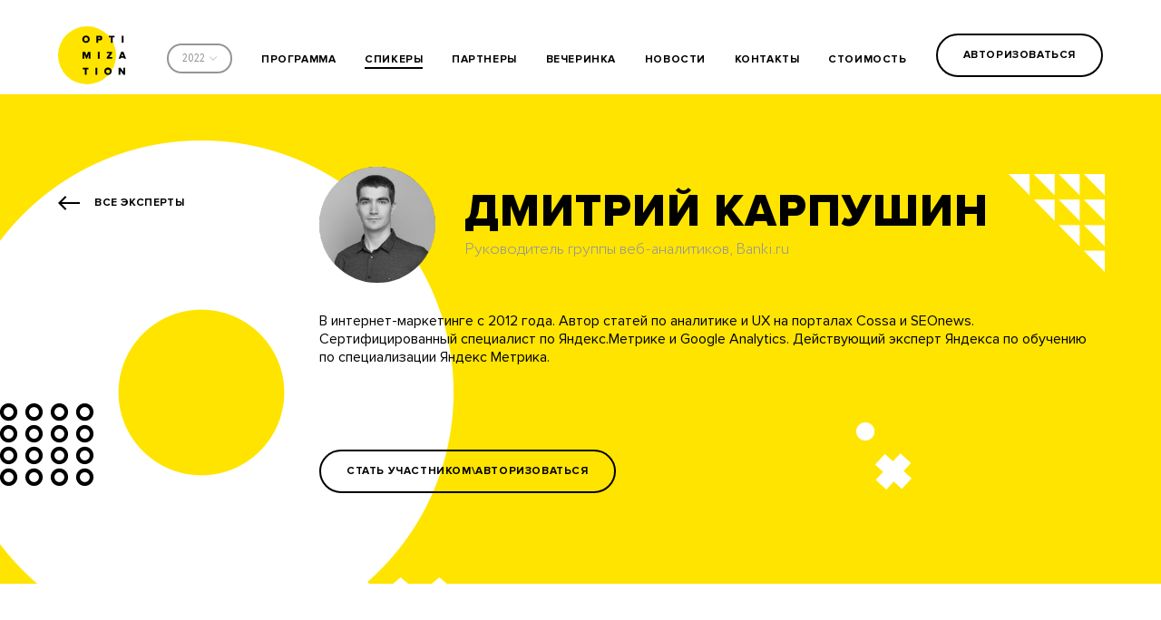

--- FILE ---
content_type: text/html; charset=UTF-8
request_url: https://2022.optimization.ru/speakers/693/
body_size: 13310
content:
<!DOCTYPE html>
<html lang="ru">
<head>
    <meta charset="UTF-8"/>
    <meta name="viewport" content="width=device-width, initial-scale=1.0"/>
    <meta http-equiv="X-UA-Compatible" content="ie=edge"/>
    <link rel="manifest" href="/static/assets/manifest.json"/>
    <meta name="application-name" content="Dataprom"/>
    <meta name="mobile-web-app-capable" content="yes"/>
    <meta name="apple-mobile-web-app-status-bar-style" content="#ffffff"/>
    <meta name="apple-mobile-web-app-capable" content="yes"/>
    <meta name="apple-mobile-web-app-title" content="Dataprom"/>
    <meta name="msapplication-config" content="/static/img/favicon/browserconfig.xml"/>
    <meta name="msapplication-navbutton-color" content="#091d25"/>
    <meta name="theme-color" content="#ffffff"/>
    <meta name="msapplication-starturl" content="/index.html"/>

	<link rel="apple-touch-icon" sizes="57x57" href="/static/img/favicon/apple-icon-57x57.png">
	<link rel="apple-touch-icon" sizes="60x60" href="/static/img/favicon/apple-icon-60x60.png">
	<link rel="apple-touch-icon" sizes="72x72" href="/static/img/favicon/apple-icon-72x72.png">
	<link rel="apple-touch-icon" sizes="76x76" href="/static/img/favicon/apple-icon-76x76.png">
	<link rel="apple-touch-icon" sizes="114x114" href="/static/img/favicon/apple-icon-114x114.png">
	<link rel="apple-touch-icon" sizes="120x120" href="/static/img/favicon/apple-icon-120x120.png">
	<link rel="apple-touch-icon" sizes="144x144" href="/static/img/favicon/apple-icon-144x144.png">
	<link rel="apple-touch-icon" sizes="152x152" href="/static/img/favicon/apple-icon-152x152.png">
	<link rel="apple-touch-icon" sizes="180x180" href="/static/img/favicon/apple-icon-180x180.png">
	<link rel="icon" type="image/png" sizes="192x192"  href="/static/img/favicon/android-icon-192x192.png">
	<link rel="icon" type="image/png" sizes="32x32" href="/static/img/favicon/favicon-32x32.png">
	<link rel="icon" type="image/png" sizes="96x96" href="/static/img/favicon/favicon-96x96.png">
	<link rel="icon" type="image/png" sizes="16x16" href="/static/img/favicon/favicon-16x16.png">
	<meta name="msapplication-TileColor" content="#ffffff">
	<meta name="msapplication-TileImage" content="/static/img/favicon/ms-icon-144x144.png">
    <title>Дмитрий Карпушин — спикер конференции по интернет-маркетингу Optimization 2022</title>
    <script src="https://js.sentry-cdn.com/8f21c7729c2c4cb9aba6e5433be6a855.min.js" crossorigin="anonymous"></script>
    <script src="/static/2020/js/jquery-3.5.1.js"></script>
    <script src="/static/js/jquery.fancybox.min.js"></script>
    <link rel="stylesheet" href="/static/css/jquery.fancybox.min.css">
        <style>@charset "UTF-8";*,::after,::before{-webkit-box-sizing:inherit;box-sizing:inherit}body{background:#fff;margin:0 auto;min-width:320px}html{-webkit-box-sizing:border-box;box-sizing:border-box}html,img,li,p,ul{margin:0;padding:0;border:0}header,img,main,nav,section{display:block}a{color:inherit}@font-face{font-family:ProximaNovaRegular;src:url(/static/fonts/ProximaNova/ProximaNovaRegular.otf)}@font-face{font-family:ProximaNovaBold;src:url(/static/fonts/ProximaNova/ProximaNovaBold.otf)}@font-face{font-family:CirceRegular;src:url(/static/fonts/Circe/Circe-Regular.ttf)}@-ms-viewport{width:device-width}html{-webkit-box-sizing:border-box;box-sizing:border-box;-ms-overflow-style:scrollbar}*,::after,::before{-webkit-box-sizing:inherit;box-sizing:inherit}.container{width:100%;padding-right:0;padding-left:0;margin-right:auto;margin-left:auto}.row{display:-webkit-box;display:-ms-flexbox;display:flex;-ms-flex-wrap:wrap;flex-wrap:wrap;margin-right:0;margin-left:0}.col-12,.col-md-2,.col-md-9{position:relative;width:100%;min-height:1px;padding-right:0;padding-left:0}.col-12{-webkit-box-flex:0;-ms-flex:0 0 100%;flex:0 0 100%;max-width:100%}.container{padding-right:15px;padding-left:15px}@font-face{font-family:opt;src:url(/static/fonts/icomoon/opt.eot?emj0k5);src:url(/static/fonts/icomoon/opt.eot?emj0k5#iefix) format("embedded-opentype"),url(/static/fonts/icomoon/opt.ttf?emj0k5) format("truetype"),url(/static/fonts/icomoon/opt.woff?emj0k5) format("woff"),url(/static/fonts/icomoon/opt.svg?emj0k5#opt) format("svg");font-weight:400;font-style:normal}html{font-family:ProximaNovaRegular,sans-serif}body{position:relative}*{outline-color:#ffe400}.btn{display:inline-block;min-width:240px;font-size:12px;letter-spacing:.6px;font-family:ProximaNovaBold,sans-serif;font-weight:500;text-transform:uppercase;padding-top:16px;padding-bottom:16px;padding-left:28px;padding-right:28px;line-height:1;border-radius:24px;text-decoration:none;text-align:center;background:0 0;border:2px solid #000;outline:0}.header{display:-webkit-box;display:-ms-flexbox;display:flex;-webkit-box-pack:justify;-ms-flex-pack:justify;justify-content:space-between;-webkit-box-align:center;-ms-flex-align:center;align-items:center;padding:0 15px}.header-container{position:fixed;z-index:100;top:0;left:0;right:0;padding-top:12px;padding-bottom:12px}.header ul{list-style-type:none}.header__nav{position:fixed;z-index:-1;left:0;top:88px;width:100%;background:#fff;border-bottom:1px solid #e5e5e5;-webkit-transform:scaleY(0);transform:scaleY(0);visibility:hidden;-webkit-transform-origin:top;transform-origin:top}.header__user{display:none}.logo{display:block;width:75px;height:64px;overflow:hidden;text-decoration:none}.logo__img{width:100%;height:auto}.year-select{display:none}.year-select__prev{display:none}.year-prev{position:relative;display:block;-webkit-transform:translateY(0);transform:translateY(0)}.year-prev>li{display:block;font-size:13px;line-height:25px;max-height:25px}.year-prev>li a{display:inline-block;width:100%;font-family:inherit;font-size:13px;line-height:25px;max-height:25px;text-decoration:none}.hamburger{display:-webkit-box;display:-ms-flexbox;display:flex;width:24px;height:24px;padding:0;background:0 0;border:0;outline:0}.hamburger span{position:relative;display:inline-block;margin:auto;width:100%;height:3px;background:#000;border-radius:1px}.hamburger span::after,.hamburger span::before{content:'';position:absolute;left:0;width:100%;height:3px;background:#000;border-radius:1px}.hamburger span::before{top:-6px;-webkit-transform:rotate(0);transform:rotate(0)}.hamburger span::after{bottom:-6px;-webkit-transform:rotate(0);transform:rotate(0)}.h-nav{padding:0 15px 12px;text-align:right;line-height:2.5}.h-nav__item a{position:relative;display:inline-block;font-size:12px;font-weight:700;line-height:20px;letter-spacing:.6px;font-family:ProximaNovaBold,sans-serif;font-weight:500;text-transform:uppercase;text-decoration:none}.h-nav__item a::before{content:'';position:absolute;left:0;right:0;bottom:0;height:2px;background:#000;-webkit-transform:scaleX(0);transform:scaleX(0);-webkit-transform-origin:right top;transform-origin:right top}.welcome{padding-top:100px;background-repeat:no-repeat;background-position-y:0}.welcome--speaker-profile{padding-top:120px;background-image:url(/static/img/background/005_background_spiker_profile_big.png);background-size:cover;background-position-x:38%;background-position-y:88px}.welcome__back{margin-bottom:16px;font-family:ProximaNovaBold,sans-serif;font-size:12px;font-weight:500;line-height:36px;letter-spacing:.4px;text-align:left;text-transform:uppercase;color:#000}.welcome__back a{text-decoration:none}.welcome__back a::before{content:'\e90e';display:inline-block;margin-right:16px;font-family:opt;font-weight:400;font-size:24px;vertical-align:middle;line-height:1}.member-profile-wrap{margin-bottom:32px}.member-profile__img{min-width:80px;width:80px;height:80px;margin-bottom:16px;border-radius:50%;overflow:hidden}.member-profile__img>img{width:100%;height:100%;-o-object-fit:cover;object-fit:cover;-o-object-position:center;object-position:center}@media (min-width:768px){.container{max-width:744px}.container{padding-right:0;padding-left:0}.header{max-width:744px;margin-left:auto;margin-right:auto;padding:0}.header__info{position:relative;min-width:192px;width:192px;-webkit-box-align:center;-ms-flex-align:center;align-items:center}.header__user{display:inline-block;min-width:initial;margin-left:auto;margin-right:25px;padding-left:39px;padding-right:41px}.year-select{position:absolute;right:0;top:19px;display:block;width:72px;margin-top:auto;margin-bottom:auto;font-family:CirceRegular,sans-serif;font-size:12px;line-height:13px;border:solid 2px #959595;color:#959595;border-radius:19px;overflow:hidden;text-align:center}.year-select__current{width:100%;padding-top:6px;padding-bottom:6px;font-family:inherit;font-size:inherit;background:0 0;border:none;color:inherit;outline:0}.year-select__current::after{content:'\e900';display:inline-block;margin-left:5px;font-family:opt;font-size:8px}.year-select__prev{position:relative;max-height:150px;overflow:hidden;border-radius:19px;padding-top:25px;padding-bottom:25px}.year-select__prev>li{display:block;line-height:0}.year-select__prev>li:first-child,.year-select__prev>li:last-child{position:absolute;z-index:1;left:0;right:0;background:#fff}.year-select__prev>li:first-child{top:0}.year-select__prev>li:last-child{bottom:0}.year-select__nav{width:100%;height:25px;padding:0;background:#fff;border:none;outline:0}.year-select__nav::before{content:'\e900';display:inline-block;font-family:opt;line-height:25px;text-align:center;color:#959595}.year-select__nav.not-active::before{color:rgba(149,149,149,.3)}.year-select__nav--top{border-top-left-radius:19px;border-top-right-radius:19px}.year-select__nav--top::before{-webkit-transform:rotate(180deg);transform:rotate(180deg);-webkit-transform-origin:center;transform-origin:center}.year-select__nav--bottom{border-bottom-left-radius:19px;border-bottom-right-radius:19px}.h-nav{padding-top:12px;max-width:744px;margin-left:auto;margin-right:auto;padding-left:0;padding-right:0}.h-nav__item--btn{display:none}.h-nav__item--btn a{padding-top:17px;padding-bottom:16px;padding-left:39px;padding-right:41px;line-height:1;border-radius:24px;border:2px solid #000;text-decoration:none;outline:0}.h-nav__item--btn a::before{display:none}.welcome--speaker-profile{background-size:initial}}@media (min-width:992px){.container{max-width:960px}.col-md-2{-webkit-box-flex:0;-ms-flex:0 0 16.66667%;flex:0 0 16.66667%;max-width:16.66667%}.col-md-9{-webkit-box-flex:0;-ms-flex:0 0 75%;flex:0 0 75%;max-width:75%}.offset-md-1{margin-left:8.33333%}.header{max-width:960px}.hamburger{width:35px}.hamburger span::before{top:-8px}.hamburger span::after{bottom:-8px}.h-nav{max-width:960px}.welcome--speaker-profile{padding-top:170px;padding-bottom:50px}.member-profile-wrap{display:-webkit-box;display:-ms-flexbox;display:flex;-webkit-box-pack:start;-ms-flex-pack:start;justify-content:flex-start;-webkit-box-align:center;-ms-flex-align:center;align-items:center}.member-profile__img{min-width:128px;width:128px;height:128px;margin-right:32px;margin-bottom:0}}@media (min-width:1200px){.container{max-width:1152px}.header{max-width:1152px}.header-container{padding-top:29px;padding-bottom:29px}.header__user{display:none}.header__nav{position:static;z-index:1;-webkit-transform:scale(1);transform:scale(1);visibility:visible;background:0 0;display:block;border-bottom:none}.hamburger{display:none;opacity:0}.h-nav{display:-webkit-box;display:-ms-flexbox;display:flex;-webkit-box-pack:justify;-ms-flex-pack:justify;justify-content:space-between;max-width:740px;margin-right:0;padding-top:14px;padding-bottom:9px}.h-nav__item--btn{display:block;margin-top:-3px}.welcome--speaker-profile{padding-top:184px;padding-bottom:80px;background-position-y:104px;background-position-x:50%}.welcome__back--speaker-profile{margin-top:22px}}</style><style>@charset "UTF-8";*,::after,::before{-webkit-box-sizing:inherit;box-sizing:inherit}body{background:#fff;margin:0 auto;min-width:320px}html{-webkit-box-sizing:border-box;box-sizing:border-box}html,img,li,p,ul{margin:0;padding:0;border:0}header,img,main,nav,section{display:block}a{color:inherit}@font-face{font-family:ProximaNovaRegular;src:url(/static/fonts/ProximaNova/ProximaNovaRegular.otf)}@font-face{font-family:ProximaNovaBold;src:url(/static/fonts/ProximaNova/ProximaNovaBold.otf)}@font-face{font-family:CirceRegular;src:url(/static/fonts/Circe/Circe-Regular.ttf)}@-ms-viewport{width:device-width}html{-webkit-box-sizing:border-box;box-sizing:border-box;-ms-overflow-style:scrollbar}*,::after,::before{-webkit-box-sizing:inherit;box-sizing:inherit}.container{width:100%;padding-right:0;padding-left:0;margin-right:auto;margin-left:auto}.row{display:-webkit-box;display:-ms-flexbox;display:flex;-ms-flex-wrap:wrap;flex-wrap:wrap;margin-right:0;margin-left:0}.col-12,.col-md-2,.col-md-9{position:relative;width:100%;min-height:1px;padding-right:0;padding-left:0}.col-12{-webkit-box-flex:0;-ms-flex:0 0 100%;flex:0 0 100%;max-width:100%}.container{padding-right:15px;padding-left:15px}@font-face{font-family:opt;src:url(/static/fonts/icomoon/opt.eot?emj0k5);src:url(/static/fonts/icomoon/opt.eot?emj0k5#iefix) format("embedded-opentype"),url(/static/fonts/icomoon/opt.ttf?emj0k5) format("truetype"),url(/static/fonts/icomoon/opt.woff?emj0k5) format("woff"),url(/static/fonts/icomoon/opt.svg?emj0k5#opt) format("svg");font-weight:400;font-style:normal}html{font-family:ProximaNovaRegular,sans-serif}body{position:relative}*{outline-color:#ffe400}.btn{display:inline-block;min-width:240px;font-size:12px;letter-spacing:.6px;font-family:ProximaNovaBold,sans-serif;font-weight:500;text-transform:uppercase;padding-top:16px;padding-bottom:16px;padding-left:28px;padding-right:28px;line-height:1;border-radius:24px;text-decoration:none;text-align:center;background:0 0;border:2px solid #000;outline:0}.header{display:-webkit-box;display:-ms-flexbox;display:flex;-webkit-box-pack:justify;-ms-flex-pack:justify;justify-content:space-between;-webkit-box-align:center;-ms-flex-align:center;align-items:center;padding:0 15px}.header-container{position:fixed;z-index:100;top:0;left:0;right:0;padding-top:12px;padding-bottom:12px}.header ul{list-style-type:none}.header__nav{position:fixed;z-index:-1;left:0;top:88px;width:100%;background:#fff;border-bottom:1px solid #e5e5e5;-webkit-transform:scaleY(0);transform:scaleY(0);visibility:hidden;-webkit-transform-origin:top;transform-origin:top}.header__user{display:none}.logo{display:block;width:75px;height:64px;overflow:hidden;text-decoration:none}.logo__img{width:100%;height:auto}.year-select{display:none}.year-select__prev{display:none}.year-prev{position:relative;display:block;-webkit-transform:translateY(0);transform:translateY(0)}.year-prev>li{display:block;font-size:13px;line-height:25px;max-height:25px}.year-prev>li a{display:inline-block;width:100%;font-family:inherit;font-size:13px;line-height:25px;max-height:25px;text-decoration:none}.hamburger{display:-webkit-box;display:-ms-flexbox;display:flex;width:24px;height:24px;padding:0;background:0 0;border:0;outline:0}.hamburger span{position:relative;display:inline-block;margin:auto;width:100%;height:3px;background:#000;border-radius:1px}.hamburger span::after,.hamburger span::before{content:'';position:absolute;left:0;width:100%;height:3px;background:#000;border-radius:1px}.hamburger span::before{top:-6px;-webkit-transform:rotate(0);transform:rotate(0)}.hamburger span::after{bottom:-6px;-webkit-transform:rotate(0);transform:rotate(0)}.h-nav{padding:0 15px 12px;text-align:right;line-height:2.5}.h-nav__item a{position:relative;display:inline-block;font-size:12px;font-weight:700;line-height:20px;letter-spacing:.6px;font-family:ProximaNovaBold,sans-serif;font-weight:500;text-transform:uppercase;text-decoration:none}.h-nav__item a::before{content:'';position:absolute;left:0;right:0;bottom:0;height:2px;background:#000;-webkit-transform:scaleX(0);transform:scaleX(0);-webkit-transform-origin:right top;transform-origin:right top}.welcome{padding-top:100px;background-repeat:no-repeat;background-position-y:0}.welcome--speaker-profile{padding-top:120px;background-image:url(/static/img/background/005_background_spiker_profile_big.png);background-size:cover;background-position-x:38%;background-position-y:88px}.welcome__back{margin-bottom:16px;font-family:ProximaNovaBold,sans-serif;font-size:12px;font-weight:500;line-height:36px;letter-spacing:.4px;text-align:left;text-transform:uppercase;color:#000}.welcome__back a{text-decoration:none}.welcome__back a::before{content:'\e90e';display:inline-block;margin-right:16px;font-family:opt;font-weight:400;font-size:24px;vertical-align:middle;line-height:1}.member-profile-wrap{margin-bottom:32px}.member-profile__img{min-width:80px;width:80px;height:80px;margin-bottom:16px;border-radius:50%;overflow:hidden}.member-profile__img>img{width:100%;height:100%;-o-object-fit:cover;object-fit:cover;-o-object-position:center;object-position:center}@media (min-width:768px){.container{max-width:744px}.container{padding-right:0;padding-left:0}.header{max-width:744px;margin-left:auto;margin-right:auto;padding:0}.header__info{position:relative;min-width:192px;width:192px;-webkit-box-align:center;-ms-flex-align:center;align-items:center}.header__user{display:inline-block;min-width:initial;margin-left:auto;margin-right:25px;padding-left:39px;padding-right:41px}.year-select{position:absolute;right:0;top:19px;display:block;width:72px;margin-top:auto;margin-bottom:auto;font-family:CirceRegular,sans-serif;font-size:12px;line-height:13px;border:solid 2px #959595;color:#959595;border-radius:19px;overflow:hidden;text-align:center}.year-select__current{width:100%;padding-top:6px;padding-bottom:6px;font-family:inherit;font-size:inherit;background:0 0;border:none;color:inherit;outline:0}.year-select__current::after{content:'\e900';display:inline-block;margin-left:5px;font-family:opt;font-size:8px}.year-select__prev{position:relative;max-height:150px;overflow:hidden;border-radius:19px;padding-top:25px;padding-bottom:25px}.year-select__prev>li{display:block;line-height:0}.year-select__prev>li:first-child,.year-select__prev>li:last-child{position:absolute;z-index:1;left:0;right:0;background:#fff}.year-select__prev>li:first-child{top:0}.year-select__prev>li:last-child{bottom:0}.year-select__nav{width:100%;height:25px;padding:0;background:#fff;border:none;outline:0}.year-select__nav::before{content:'\e900';display:inline-block;font-family:opt;line-height:25px;text-align:center;color:#959595}.year-select__nav.not-active::before{color:rgba(149,149,149,.3)}.year-select__nav--top{border-top-left-radius:19px;border-top-right-radius:19px}.year-select__nav--top::before{-webkit-transform:rotate(180deg);transform:rotate(180deg);-webkit-transform-origin:center;transform-origin:center}.year-select__nav--bottom{border-bottom-left-radius:19px;border-bottom-right-radius:19px}.h-nav{padding-top:12px;max-width:744px;margin-left:auto;margin-right:auto;padding-left:0;padding-right:0}.h-nav__item--btn{display:none}.h-nav__item--btn a{padding-top:17px;padding-bottom:16px;padding-left:39px;padding-right:41px;line-height:1;border-radius:24px;border:2px solid #000;text-decoration:none;outline:0}.h-nav__item--btn a::before{display:none}.welcome--speaker-profile{background-size:initial}}@media (min-width:992px){.container{max-width:960px}.col-md-2{-webkit-box-flex:0;-ms-flex:0 0 16.66667%;flex:0 0 16.66667%;max-width:16.66667%}.col-md-9{-webkit-box-flex:0;-ms-flex:0 0 75%;flex:0 0 75%;max-width:75%}.offset-md-1{margin-left:8.33333%}.header{max-width:960px}.hamburger{width:35px}.hamburger span::before{top:-8px}.hamburger span::after{bottom:-8px}.h-nav{max-width:960px}.welcome--speaker-profile{padding-top:170px;padding-bottom:50px}.member-profile-wrap{display:-webkit-box;display:-ms-flexbox;display:flex;-webkit-box-pack:start;-ms-flex-pack:start;justify-content:flex-start;-webkit-box-align:center;-ms-flex-align:center;align-items:center}.member-profile__img{min-width:128px;width:128px;height:128px;margin-right:32px;margin-bottom:0}}@media (min-width:1200px){.container{max-width:1152px}.header{max-width:1152px}.header-container{padding-top:29px;padding-bottom:29px}.header__user{display:none}.header__nav{position:static;z-index:1;-webkit-transform:scale(1);transform:scale(1);visibility:visible;background:0 0;display:block;border-bottom:none}.hamburger{display:none;opacity:0}.h-nav{display:-webkit-box;display:-ms-flexbox;display:flex;-webkit-box-pack:justify;-ms-flex-pack:justify;justify-content:space-between;max-width:740px;margin-right:0;padding-top:14px;padding-bottom:9px}.h-nav__item--btn{display:block;margin-top:-3px}.welcome--speaker-profile{padding-top:184px;padding-bottom:80px;background-position-y:104px;background-position-x:50%}.welcome__back--speaker-profile{margin-top:22px}}</style>                                    		                <meta http-equiv="Content-Type" content="text/html; charset=UTF-8" />
<meta name="robots" content="index, follow" />
<meta name="description" content="Дмитрий Карпушин, Руководитель группы веб-аналитиков, Banki.ru — спикер конференции по интернет-маркетингу Optimization 2022. Купите билет уже сейчас! reg@optimization.ru" />
<link href="/bitrix/cache/css/s1/optimization/kernel_main/kernel_main_v1.css?17617247953040" type="text/css"  rel="stylesheet" />
<link href="/bitrix/cache/css/s1/optimization/page_86af4935d274dd307e4de26f596f1cb5/page_86af4935d274dd307e4de26f596f1cb5_v1.css?1761724795931" type="text/css"  rel="stylesheet" />
<link href="/bitrix/cache/css/s1/optimization/template_c3439d02f7b2bf5978e985768e20c726/template_c3439d02f7b2bf5978e985768e20c726_v1.css?176172479515317" type="text/css"  data-template-style="true" rel="stylesheet" />
<script type="text/javascript">if(!window.BX)window.BX={};if(!window.BX.message)window.BX.message=function(mess){if(typeof mess=='object') for(var i in mess) BX.message[i]=mess[i]; return true;};</script>
<script type="text/javascript">(window.BX||top.BX).message({'JS_CORE_LOADING':'Загрузка...','JS_CORE_NO_DATA':'- Нет данных -','JS_CORE_WINDOW_CLOSE':'Закрыть','JS_CORE_WINDOW_EXPAND':'Развернуть','JS_CORE_WINDOW_NARROW':'Свернуть в окно','JS_CORE_WINDOW_SAVE':'Сохранить','JS_CORE_WINDOW_CANCEL':'Отменить','JS_CORE_WINDOW_CONTINUE':'Продолжить','JS_CORE_H':'ч','JS_CORE_M':'м','JS_CORE_S':'с','JSADM_AI_HIDE_EXTRA':'Скрыть лишние','JSADM_AI_ALL_NOTIF':'Показать все','JSADM_AUTH_REQ':'Требуется авторизация!','JS_CORE_WINDOW_AUTH':'Войти','JS_CORE_IMAGE_FULL':'Полный размер'});</script>
<script type="text/javascript">(window.BX||top.BX).message({'LANGUAGE_ID':'ru','FORMAT_DATE':'DD.MM.YYYY','FORMAT_DATETIME':'DD.MM.YYYY HH:MI:SS','COOKIE_PREFIX':'BITRIX_SM','SERVER_TZ_OFFSET':'10800','SITE_ID':'s1','SITE_DIR':'/','USER_ID':'','SERVER_TIME':'1762667602','USER_TZ_OFFSET':'0','USER_TZ_AUTO':'Y','bitrix_sessid':'8e54645bea8430f75f5bf53213f0a077'});</script>


<script type="text/javascript"  src="/bitrix/cache/js/s1/optimization/kernel_main/kernel_main_v1.js?1761724795103619"></script>
<script type="text/javascript"  src="/bitrix/cache/js/s1/optimization/kernel_main_polyfill_promise/kernel_main_polyfill_promise_v1.js?17617247952506"></script>
<script type="text/javascript" src="/bitrix/js/main/loadext/loadext.min.js?1617702949810"></script>
<script type="text/javascript" src="/bitrix/js/main/loadext/extension.min.js?16177029491304"></script>
<script type="text/javascript" src="https://www.google.com/recaptcha/api.js"></script>
<script type="text/javascript">BX.setJSList(['/bitrix/js/main/core/core.js','/bitrix/js/main/core/core_promise.js','/bitrix/js/main/core/core_ajax.js','/bitrix/js/main/polyfill/promise/js/promise.js','/static/js/recaptcha.js','/static/js/lazysizes.min.js','/static/js/script.min.js','/static/js/sourcebuster.min.js','/static/js/custom.js','/static/2020/js/jquery.mask.js','/local/components/ad/reg.adduser.form/templates/2021/script.js']); </script>
<script type="text/javascript">BX.setCSSList(['/bitrix/js/main/core/css/core.css','/local/templates/optimization/components/bitrix/news/speakers/bitrix/news.detail/.default/style.css','/static/css/common.css','/local/components/ad/auth.button/templates/.default/style.css','/local/components/ad/reg.adduser.form/templates/2021/style.css','/local/templates/optimization/styles.css','/local/templates/optimization/template_styles.css']); </script>
<link rel="preload" href="/static/css/style.min.css" media="screen" as="style" onload="this.onload=null;this.rel='stylesheet'"/>
<link rel="preload" href="/static/css/custom.css?v=1666186980" media="screen" as="style" onload="this.onload=null;this.rel='stylesheet'"/>
<link rel="preload" href="https://fonts.googleapis.com/css?family=Source+Sans+Pro:300,400,600,700" media="screen" as="style" onload="this.onload=null;this.rel='stylesheet'"/>
<link rel="preload" href="/static/css/min-width-768px.min.css" media="screen and (min-width:768px)" as="style" onload="this.onload=null;this.rel='stylesheet'"/>
<link rel="preload" href="/static/css/min-width-992px.min.css" media="screen and (min-width:992px)" as="style" onload="this.onload=null;this.rel='stylesheet'"/>
<link rel="preload" href="/static/css/min-width-1200px.min.css" media="screen and (min-width:1200px)" as="style" onload="this.onload=null;this.rel='stylesheet'"/>
<meta property="og:locale" content="ru_RU">
<meta property="og:site_name" content="Ашманов и партнеры">
<meta property="og:type" content="website">
<meta property="og:url" content="https://2022.optimization.ru/speakers/693/">
<meta property="og:title" content="Дмитрий Карпушин — спикер конференции по интернет-маркетингу Optimization 2022">
<meta property="og:description" content="Дмитрий Карпушин, Руководитель группы веб-аналитиков, Banki.ru — спикер конференции по интернет-маркетингу Optimization 2022. Купите билет уже сейчас! reg@optimization.ru">
<meta property="vk:image" content="https://2022.optimization.ru/upload/resize_cache/opengraph/a65/600_268_2b870e762714614031d6b45a7a8ce589d/a65a7b145977b6d521f0cb5fcbd1a902.jpg">
<meta property="og:image" content="https://2022.optimization.ru/upload/resize_cache/opengraph/a65/600_315_2e10f78cc873295e6e268c3fe308a6359/a65a7b145977b6d521f0cb5fcbd1a902.jpg">



<script type="text/javascript"  src="/bitrix/cache/js/s1/optimization/template_bf3d70971f97908d9d1918d7d0839948/template_bf3d70971f97908d9d1918d7d0839948_v1.js?1761724795338899"></script>
<script type="text/javascript">var _ba = _ba || []; _ba.push(["aid", "0ea5a8d3d60795e4dc3cc06eff37bb95"]); _ba.push(["host", "2022.optimization.ru"]); (function() {var ba = document.createElement("script"); ba.type = "text/javascript"; ba.async = true;ba.src = (document.location.protocol == "https:" ? "https://" : "http://") + "bitrix.info/ba.js";var s = document.getElementsByTagName("script")[0];s.parentNode.insertBefore(ba, s);})();</script>


    <!-- Google Tag Manager -->
    <script>(function(w,d,s,l,i){w[l]=w[l]||[];w[l].push({'gtm.start':
                new Date().getTime(),event:'gtm.js'});var f=d.getElementsByTagName(s)[0],
            j=d.createElement(s),dl=l!='dataLayer'?'&l='+l:'';j.async=true;j.src=
            'https://www.googletagmanager.com/gtm.js?id='+i+dl;f.parentNode.insertBefore(j,f);
        })(window,document,'script','dataLayer','GTM-5B698NB');</script>
    <!-- End Google Tag Manager -->
</head>
<body>

<!-- Google Tag Manager (noscript) -->
<noscript><iframe src="https://www.googletagmanager.com/ns.html?id=GTM-5B698NB"
                  height="0" width="0" style="display:none;visibility:hidden"></iframe></noscript>
<!-- End Google Tag Manager (noscript) -->
<div class="header-container js-header header2021">
    <header class="header">
        <div class="header__info"><a class="logo" href="/"><img class="logo__img" src="/static/img/logo.svg" alt="Optimization" width="75" height="64"/></a>
            <div class="year-select">
                <button class="year-select__current js-years" type="button">2022</button><ul class="year-select__prev">
                    <li>
                        <button class="js-srcoll-top-year year-select__nav year-select__nav--top not-active" type="button" aria-label="Year scroll top"></button>
                    </li>
                    <li>
                        <ul class="year-prev js-prev-years">
                                                            <li><a href="https://2025.optimization.ru" target="_blank"
                                       rel="noopener">2025</a></li>
                                                            <li><a href="https://2024.optimization.ru" target="_blank"
                                       rel="noopener">2024</a></li>
                                                            <li><a href="https://2023.optimization.ru" target="_blank"
                                       rel="noopener">2023</a></li>
                                                        <li><a href="https://2021.optimization.ru" target="_blank" rel="noopener">2021</a></li>
                            <li><a href="https://2020.optimization.ru" target="_blank" rel="noopener">2020</a></li>
                            <li><a href="https://2019.optimization.ru" target="_blank" rel="noopener">2019</a></li>
                            <li><a href="https://2018.optimization.ru" target="_blank" rel="noopener">2018</a></li>
                            <li><a href="https://2017.optimization.ru" target="_blank" rel="noopener">2017</a></li>
                            <li><a href="http://2016.optimization.ru/" target="_blank" rel="noopener">2016</a></li>
                            <li><a href="http://2015.optimization.ru/" target="_blank" rel="noopener">2015</a></li>
                            <li><a href="http://2013.ibcrussia.com/" target="_blank" rel="noopener">2014</a></li>
                            <li><a href="http://2013.ibcrussia.com/" target="_blank" rel="noopener">2013</a></li>
                            <li><a href="http://optimization.ru/2012/program" target="_blank" rel="noopener">2012</a></li>
                            <li><a href="http://optimization.ru/2011/program" target="_blank" rel="noopener">2011</a></li>
                            <li><a href="http://optimization.ru/2010/program" target="_blank" rel="noopener">2010</a></li>
                            <li><a href="http://optimization.ru/09/program.shtml" target="_blank" rel="noopener">2009</a></li>
                            <li><a href="http://optimization.ru/08/program.shtml" target="_blank" rel="noopener">2008</a></li>
                            <li><a href="http://optimization.ru/07/program.shtml" target="_blank" rel="noopener">2007</a></li>
                            <li><a href="http://optimization.ru/06/program.shtml" target="_blank" rel="noopener">2006</a></li>
                            <li><a href="http://optimization.ru/05/program.shtml" target="_blank" rel="noopener">2005</a></li>
                            <li><a href="http://optimization.ru/04/program.shtml" target="_blank" rel="noopener">2004</a></li>
                        </ul>
                    </li>
                    <li>
                        <button class="js-srcoll-bottom-year year-select__nav year-select__nav--bottom" type="button" aria-label="Year scroll top"></button>
                    </li>
                </ul>
            </div>
        </div>
        <button class="btn logout registration-form__sign-in btn" type="button" data-toggle="modal" data-target="#sign-in">Авторизоваться</button>        <button class="header__hamburger hamburger js-hamburger" type="button" aria-label="Show menu"><span></span></button>
        <nav class="header__nav js-nav">
    <ul class="h-nav">
								<li class="h-nav__item">
				<a href="/program/" >
					программа				</a>
			</li>
								<li class="h-nav__item">
				<a href="/speakers/" class="active">
					спикеры				</a>
			</li>
								<li class="h-nav__item">
				<a href="/partners/" >
					партнеры				</a>
			</li>
								<li class="h-nav__item">
				<a href="/price/tarif-netvorking/" >
					вечеринка				</a>
			</li>
								<li class="h-nav__item">
				<a href="/news/" >
					новости				</a>
			</li>
								<li class="h-nav__item">
				<a href="/contacts/" >
					контакты				</a>
			</li>
								<li class="h-nav__item">
				<a href="/price/" >
					стоимость				</a>
			</li>
		    </ul>
</nav>
    </header>
</div>
<main>
<section class="welcome welcome--not-main welcome--speaker-profile">
    <div class="container">
        <div class="row">
            <div class="col-12 col-md-2">
                <p class="welcome__back welcome__back--speaker-profile"><a href="/speakers/">Все эксперты</a></p>
            </div>
            <div class="offset-md-1 col-12 col-md-9">
                <div class="welcome__member">
                    <div class="member-profile">
                        <div class="member-profile-wrap">
                            <div class="member-profile__img">
                                <img src="/upload/iblock/870/870410889ff47a59917a2ceb6fae943c.jpg" alt="Дмитрий Карпушин">
                                                            </div>
                            <div class="member-profile__info">
                                <h1>Дмитрий Карпушин</h1>
                                                                <p>Руководитель группы веб-аналитиков, Banki.ru</p>
                            </div>
                        </div>
                        В интернет-маркетинге с 2012 года. Автор статей по аналитике и UX на порталах Сossa и SEOnews. Сертифицированный специалист по Яндекс.Метрике и Google Analytics. Действующий эксперт Яндекса по обучению по специализации Яндекс Метрика.<br />
<br />
                        <div class="member-profile__social">
                            <ul class="member-social">
                                                                                                                            </ul>
                        </div>
                    </div>
                </div>
                <a class="welcome__user btn" href="/login/">Стать участником\Авторизоваться</a>            </div>
        </div>
    </div>
</section>
        <section class="member-report">
        <div class="container">
            <div class="row">
                <div class="col with-aside-title">
                    <h2 class="for-whom__title h2 h2--vertical"><span>Тема<br> выступления</span></h2>
                    <div class="with-aside-title__content">
                                                <p class="member-report__breadcrump">
                                                        <span>10 ноября</span>
                                                                                    <span>Кластер ИНДИЯ / Зал ДЕЛИ</span>
                                                                                    <span>13:00—15:00</span>
                                                    </p>
                                                <article class="member-report__about">
                            <h3>Вечный цикл: Веб-аналитика, Разработка, повышение конверсии, рост прибыли. Как организовать процесс?</h3>
                                                        <p class="member-report__section-title">
                                <a href="/program/583/">Web-аналитика</a>
                            </p>
                                                        <ul class="ul ul--dashed section-reports__list">

<li> всё что вы и так знали про аналитику, но полезно повторить
<li> используем инструментарий правильно. GA, ЯМ как инструменты сквозной аналитики
<li> за двумя метриками погонишься ни одну не поймешь
<li> про пирамиду потребностей для веб-аналитиков
<li> объединяй и властвуй, про зоны роста и зоны ответственности                                                        <p>
                                <a class="link-file link-file--solid" href="/static/files/2022/vechnyj-czikl-veb-analitika-razrabotka-povyshenie-konversii-rost-pribyli-kak-organizovat-proczess.pptx.pdf">
                                    <span class="link-file__name"><i>Скачать доклад</i></span>
                                    <span class="link-file__type"> pptx  655 kb</span>
                                </a>
                            </p>
                                                    </article>
                    </div>
                </div>
            </div>
        </div>
    </section>
    </main>
<footer class="footer">
    <div class="footer__top">
        <div class="container">
            <div class="row">
                <div class="col">
                    <div class="footer-info">
                        <div class="footer-info__logo">
                            <a target="_blank" href="https://www.ashmanov.com/">
                                <img alt="Ашманов и партнеры, логотип" src="/static/img/ashmanov-logo.png" width="128"
                                     height="64">
                            </a>
                        </div>
                        <style>
    .footer-contacts {}
    .footer-contacts__title {
        color: #000;
        font-size: 12px;
        font-weight: 700;
        font-family: ProximaNova;
        line-height: 18px;
        text-transform: uppercase;
    }
    .footer-contacts__list {
        margin: 0;
        padding: 0;

        display: flex;
        flex-flow: column wrap;
        justify-content: flex-start;
        align-items: flex-start;
    }

    .footer-contacts__item {
        list-style-type: none;
    }

    .footer-contacts-item__name {
        color: #959595;
        font-size: 16px;
        font-weight: 300;
        font-family: CirceLight;
        line-height: 24px;
    }

    .footer-contacts-item__link {
        display: inline-block;

        color: #000;
        font-size: 16px;
        font-weight: 400;
        font-family: CirceBold;
        line-height: 24px;
        text-decoration: none;
        border-bottom: 1px solid transparent;
        transition: all 0.25s ease-in-out;
    }
    .footer-contacts-item__link:hover {
        border-bottom: 1px solid #000;
    }

    @media all {
        .footer-contacts {
            margin-bottom: 32px;
        }
        .footer-contacts__title {
            margin-bottom: 16px;
        }
        .footer-contacts__item {
            margin-bottom: 16px;
        }
        .footer-contacts__item:last-of-type {
            margin-bottom: 0;
        }
        .footer-contacts-item__name {
            margin-bottom: 4px;
        }
    }
    @media all and (min-width: 360px) {
        .footer-contacts__list {
            flex-flow: row wrap;
            justify-content: space-between;
        }
        .footer-contacts__item {
            margin-bottom: 32px;
            flex: 0 0 calc(50% - 16px);
        }
        .footer-contacts__item:nth-last-of-type(1),
        .footer-contacts__item:nth-last-of-type(2) {
            margin-bottom: 0;
        }
    }
    @media all and (min-width: 768px) {
        .footer-contacts {
            flex: 0 0 100%;
        }

        .footer-contacts__item {
            flex: 0 0 auto;
            margin: 0 20px 0 0;
        }
        .footer-contacts__item:last-of-type {
            margin-right: 0;
        }
    }
    @media all and (min-width: 992px) {
        .footer-contacts {
            flex: 1 1 auto;
        }
    }
    @media all and (min-width: 1200px) {
        .footer-contacts {
            margin-bottom: 0;
        }
        .footer-contacts__item {
            margin: 0 50px 0 0;
        }
        .footer-info__logo {
            margin-right: 68px !important;
        }
    }
</style>
<div class="footer-contacts">
    <p class="footer-contacts__title">Связаться с&nbsp;организаторами</p>
    <ul class="footer-contacts__list">
                    <li class="footer-contacts__item footer-contacts-item">
                <p class="footer-contacts-item__name">Электронная почта</p>
                <a class="footer-contacts-item__link" href="mailto:reg@optimization.ru" target="_self">
                    reg@optimization.ru                </a>
            </li>
                    <li class="footer-contacts__item footer-contacts-item">
                <p class="footer-contacts-item__name">Telegram</p>
                <a class="footer-contacts-item__link" href="https://t.me/+SXiTt0LYjQMC5VzS" target="_blank">
                    @optimization_conf                </a>
            </li>
                    <li class="footer-contacts__item footer-contacts-item">
                <p class="footer-contacts-item__name">Телефон</p>
                <a class="footer-contacts-item__link" href="tel:+79995412372" target="_blank">
                    +7 (999) 541-23-72                </a>
            </li>
            </ul>
</div>                        <div class="footer-info__social">
                            <ul class="social">
	<li class="social__item social__item--vk"><a href="https://vk.com/optimizationru" aria-label="Vkontakte link"></a></li>
	<li class="social__item social__item--telegram"><a href="https://t.me/+SXiTt0LYjQMC5VzS" aria-label="Telegram link"></a> </li>
</ul>                        </div>
                    </div>
                </div>
            </div>
        </div>
    </div>
    <div class="footer__bottom mt-4">
        <div class="container w-100">
                    <p class="footer__copy">
                        &copy;&nbsp;2001—2025  «Ашманов&nbsp;и&nbsp;партнеры»                    </p>
        </div>
    </div>
</footer>
<div class="modal modal--privacy fade" id="chatbot-modal" tabindex="-1" role="dialog" aria-hidden="true">
    <div class="modal-dialog" role="document">
        <button class="modal-close close" type="button" data-dismiss="modal" aria-label="Close"></button>
        <div class="modal-scroll" data-simplebar="data-simplebar" data-simplebar-auto-hide="false">
            <div class="modal-content scrolled-to-bottom">
                <h5 class="h3 modal-title">Спасибо за регистрация</h5>
                <div class="modal-body">
                    <p>Спасибо за регистрацию на Optimization 2021! На ваш адрес электронной почты мы выслали всю информацию о трансляции.<br>
Обязательно присоединитесь к чат-боту Optimization. Это позволит получать оповещения о начале конференции и отдельных секций, задавать вопросы спикерам, получать информацию от организаторов, общаться с другими участниками конференции, давать обратную связь и многое-многое другое.</p>
<script src="//unpkg.com/@textback/notification-widget@latest/build/index.js"></script>
<tb-notification-widget  widget-id="09c3e2d4-c1be-8fb4-ae67-0175304fbb36">
</tb-notification-widget>

<p>До встречи на Optimization 2021!</p>
                </div>
            </div>
        </div>
    </div>
</div>
<div class="modal modal--privacy fade" id="privacy-modal" tabindex="-1" role="dialog" aria-hidden="true">
    <div class="modal-dialog" role="document">
        <button class="modal-close close" type="button" data-dismiss="modal" aria-label="Close"></button>
        <div class="modal-scroll" data-simplebar="data-simplebar" data-simplebar-auto-hide="false">
            <div class="modal-content scrolled-to-bottom">
                <h5 class="h3 modal-title">Политика конфиденциальности</h5>
                <div class="modal-body">
                    <p>Нажимая &laquo;Отправить&raquo;, я&nbsp;даю свое согласие на&nbsp;передачу в&nbsp;ООО &laquo;Прайма&raquo;, а&nbsp;также его партнерам (включая ООО &laquo;Ашманов и&nbsp;партнеры&raquo;)
                        анкеты, содержащей мои персональные данные, и&nbsp;согласен с&nbsp;тем, что они будут
                        использованы для предоставления мне клиентской и&nbsp;технической поддержки при возникновении
                        проблем и&nbsp;приглашения меня к&nbsp;участию в&nbsp;мероприятиях ООО &laquo;Прайма&raquo;, а&nbsp;также его партнеров, в&nbsp;соответствии с&nbsp;Федеральным
                        законом &laquo;О&nbsp;персональных данных&raquo;.</p>
                </div>
            </div>
        </div>
    </div>
</div>
<div class="modal modal--offer fade" id="media-modal" tabindex="-1" role="dialog" aria-hidden="true">
    <div class="modal-dialog" role="document">
        <button class="modal-close close" type="button" data-dismiss="modal" aria-label="Close"></button>
        <div class="modal-scroll" data-simplebar="data-simplebar" data-simplebar-auto-hide="false">
            <div class="modal-content scrolled-to-bottom">
                <h5 class="h3 modal-title">Согласие на фото- и видеосъемку</h5>
                <div class="modal-body">
                    <p>Нажимая «Отправить», я даю ООО «Ашманов и партнеры Санкт-Петербург», а также его партнерам
                        (включая ООО «Ашманов и партнеры») свое согласие на создание моего изображения посредством
                        фотокамер (на которых мое изображение представлено полностью или фрагментарно), а также сьемки
                        меня (или где я случайно попадаю в кадр) во время Мероприятия посредством видеокамеры или иного
                        оборудования, а также мое согласие на размещения в ходе Мероприятия фотографий с моим
                        изображением, в любой форме и любым способом, и демонстрацию видео с моим участием, а также
                        размещения фотографий с моим изображением и демонстрацию видео с моим участием, сделанных в ходе
                        проведения Мероприятия, в группах в соцсетях, принадлежащих ООО «Ашманов и партнеры
                        Санкт-Петербург» и его партнерам (включая ООО «Ашманов и партнеры»), в открытом доступе, в любой
                        форме и любыми способами, и использование указанных фотографий и видеосъемки любыми иными
                        способами, включая распространение. При этом, я также предоставляю право вышеуказанным лицам на
                        обработку с целью улучшения качества материала указанных видеозаписей и фотографий с моим
                        участием, включая, но не ограничиваясь, ретуширование, затемнение. Указанное согласование
                        предоставляется на неограниченный срок.</p>
                </div>
            </div>
        </div>
    </div>
</div>
<div class="modal modal--offer fade" id="offer-modal" tabindex="-1" role="dialog" aria-hidden="true">
    <div class="modal-dialog" role="document">
        <button class="modal-close close" type="button" data-dismiss="modal" aria-label="Close"></button>
        <div class="modal-scroll" data-simplebar="data-simplebar" data-simplebar-auto-hide="false">
            <div class="modal-content scrolled-to-bottom">
                <h5 class="h3 modal-title">Условия публичной оферты</h5>
                <div class="modal-body">
                    <p>Нажимая &laquo;Отправить&raquo;, я&nbsp;даю ООО &laquo;Ашманов и&nbsp;партнеры Санкт-Петербург&raquo;,
                        а&nbsp;также его партнерам (включая ООО &laquo;Ашманов и&nbsp;партнеры&raquo;) свое согласие на&nbsp;создание
                        моего изображения посредством фотокамер (на&nbsp;которых мое изображение представлено полностью
                        или фрагментарно), а&nbsp;также сьемки меня (или где я&nbsp;случайно попадаю в&nbsp;кадр) во&nbsp;время
                        Мероприятия посредством видеокамеры или иного оборудования, а&nbsp;также мое согласие на&nbsp;размещения
                        в&nbsp;ходе Мероприятия фотографий с&nbsp;моим изображением, в&nbsp;любой форме и&nbsp;любым
                        способом, и&nbsp;демонстрацию видео с&nbsp;моим участием, а&nbsp;также размещения фотографий с&nbsp;моим
                        изображением и&nbsp;демонстрацию видео с&nbsp;моим участием, сделанных в&nbsp;ходе проведения
                        Мероприятия, в&nbsp;группах в&nbsp;соцсетях, принадлежащих ООО &laquo;Ашманов и&nbsp;партнеры
                        Санкт-Петербург&raquo; и&nbsp;его партнерам (включая ООО &laquo;Ашманов и&nbsp;партнеры&raquo;),
                        в&nbsp;открытом доступе, в&nbsp;любой форме и&nbsp;любыми способами. При этом, я&nbsp;также
                        предоставляю право вышеуказанным лицам на&nbsp;обработку с&nbsp;целью улучшения качества
                        материала указанных видеозаписей и&nbsp;фотографий с&nbsp;моим участием, включая, но&nbsp;не&nbsp;ограничиваясь,
                        ретуширование, затемнение. Указанное согласование предоставляется не&nbsp;неограниченный
                        срок.</p>
                    <p>Нажимая &laquo;Отправить&raquo;, я&nbsp;даю ООО &laquo;Ашманов и&nbsp;партнеры Санкт-Петербург&raquo;,
                        а&nbsp;также его партнерам (включая ООО &laquo;Ашманов и&nbsp;партнеры&raquo;) свое согласие на&nbsp;создание
                        моего изображения посредством фотокамер (на&nbsp;которых мое изображение представлено полностью
                        или фрагментарно), а&nbsp;также сьемки меня (или где я&nbsp;случайно попадаю в&nbsp;кадр) во&nbsp;время
                        Мероприятия посредством видеокамеры или иного оборудования, а&nbsp;также мое согласие на&nbsp;размещения
                        в&nbsp;ходе Мероприятия фотографий с&nbsp;моим изображением, в&nbsp;любой форме и&nbsp;любым
                        способом, и&nbsp;демонстрацию видео с&nbsp;моим участием, а&nbsp;также размещения фотографий с&nbsp;моим
                        изображением и&nbsp;демонстрацию видео с&nbsp;моим участием, сделанных в&nbsp;ходе проведения
                        Мероприятия, в&nbsp;группах в&nbsp;соцсетях, принадлежащих ООО &laquo;Ашманов и&nbsp;партнеры
                        Санкт-Петербург&raquo; и&nbsp;его партнерам (включая ООО &laquo;Ашманов и&nbsp;партнеры&raquo;),
                        в&nbsp;открытом доступе, в&nbsp;любой форме и&nbsp;любыми способами. При этом, я&nbsp;также
                        предоставляю право вышеуказанным лицам на&nbsp;обработку с&nbsp;целью улучшения качества
                        материала указанных видеозаписей и&nbsp;фотографий с&nbsp;моим участием, включая, но&nbsp;не&nbsp;ограничиваясь,
                        ретуширование, затемнение. Указанное согласование предоставляется не&nbsp;неограниченный
                        срок.</p>
                </div>
            </div>
        </div>
    </div>
</div>


<div class="modal modal--form modal--sign-in" id="sign-in" tabindex="-1" role="dialog" aria-hidden="true">
    <div class="modal-dialog" role="document">
        <div class="modal-content">

            <div class="modal-content" id="addregform">
                <button class="modal-close close" type="button" data-dismiss="modal" aria-label="Close"></button>
                <div class="modal-body">
                                            <div class="container tabs">
<!--                            <div class="row">-->
<!--                                <div class="col-6 tab active" data-step="reg">Регистрация</div>-->
                                <div class="col-6 tab active" data-step="auth">Вход</div>
<!--                            </div>-->
                        </div>
                        <div class="container content">
<!--                            <div class="row">-->
                                <div class="col-12 active">
                                                                                    
                                    <form class="form reg2021-form" name="auth_form" method="post" action="#" id="sign-in-form-ad" data-step="auth" >
                                        <input type="hidden" name="backurl" value="/">
                                        <input type="hidden" name="AJAX-ACTION" value="AUTH">
                                        <input type="hidden" name="AUTH_FORM" value="Y">
                                        <input type="hidden" name="TYPE" value="AUTH">
                                                                                                                        <div class="form__group js-step-reg1 js-step-login">
                                            <label for="sign-in-email">Электронная почта *</label>
                                            <input type="email" id="sign-in-email" name="USER_LOGIN" autocomplete="login" required="required" value="">
                                        </div>
                                                                                <div class="form__group js-step-login ">
                                            <label for="sign-in-password">Пароль *</label>
                                            <input id="sign-in-password" autocomplete="password" name="USER_PASSWORD" type="password" value="">
                                        </div>
                                                                                <div class="modal__buttons auth d-flex js-step-login ">
                                            <div class="modal__btn-wrapper w-50 text-center">
                                                <button class="modal__primary-btn btn auth" type="submit">войти</button>
                                            </div>
                                            <div class="modal__btn-wrapper text-center w-50 js-step-login ">
                                                <button class="modal__restore-password js-restore-password-btn" type="button">
                                                    <span>Восстановить пароль</span>
                                                </button>
                                            </div>
                                        </div>
                                                                                <div class="form-group js-step-reg2 js-step-login">
                                            <div class="auth-form-errors hide"></div>
										</div>
                                                                            </form>

                                </div>
<!--                            </div>-->
                        </div>
                                    </div>
            </div>
        </div>
    </div>
</div><div class="modal modal--form modal--sign-in" id="restore-password" tabindex="-1" role="dialog" aria-hidden="true">
    <div class="modal-dialog" role="document">
        <div class="modal-content">
            <div class="modal__header"><span class="h1 modal__title">восстановить <br>пароль</span></div>
            <button class="modal-close close" type="button" data-dismiss="modal" aria-label="Close"></button>
            <div class="modal-body">
                                <form class="form" action="/speakers/693/" id="restore-password-form">
                                            <input type="hidden" name="backurl" value="/speakers/693/" />
                                                            <input type="hidden" name="AUTH_FORM" value="Y">
                    <input type="hidden" name="TYPE" value="SEND_PWD">
                    <input type="hidden" name="USER_LOGIN" value="">
                    <input type="hidden" name="send_account_info" value="Выслать">

                    <div class="form__group">
                        <label for="restore-password-email">Электронная почта *</label>
                        <input type="email" id="restore-password-email" name="USER_EMAIL" required="required">
                        <span class="form__desc mt-reset nowrap email-error error"></span>
                    </div>
                    <div class="modal__buttons">
                        <div class="modal__btn-wrapper">
                            <button class="modal__primary-btn btn js-btn-restore" type="submit">восстановить</button>
                        </div>
                        <div class="modal__btn-wrapper">
                            <button class="modal__restore-password js-sign-in-btn" type="button">
                                <span>Авторизоваться</span>
                            </button>
                        </div>
                    </div>
                </form>
            </div>
        </div>
    </div>
</div>
<div class="modal modal--form modal--sign-in" id="success-restore-password" tabindex="-1" role="dialog" aria-hidden="true">
    <div class="modal-dialog" role="document">
        <div class="modal-content">
            <div class="modal__header"><span class="h1 modal__title">восстановить <br>пароль</span></div>
            <button class="modal-close close" type="button" data-dismiss="modal" aria-label="Close"></button>
            <div class="modal-body">
                <p class="bold">
                    Письмо с информацией о восстановлении пароля
                    отправлено на <span class="email_place"></span>. Проверьте папку «Входящие» и «Спам».
                </p>
                <p>
                    Если письмо не пришло, то обратитесь к нам
                    по телефону <a class="link link--stroke" href="tel:+7 495 269-06-30">+7 495 269-06-30 </a>или напишите
                    на эл. почту <a class="link link--stroke" href="mailto:reg@optimization.ru">reg@optimization.ru</a>
                </p>
                <div class="modal__buttons">
                    <div class="modal__btn-wrapper">
                        <button class="modal__primary-btn btn" type="button" data-dismiss="modal" aria-label="Close">Ок, спасибо</button>
                    </div>
                    <div class="modal__btn-wrapper">
                        <button class="modal__restore-password js-to-sign-in" type="button"><span>Авторизоваться</span></button>
                    </div>
                </div>
            </div>
        </div>
    </div>
</div>

<script type="text/javascript">
$('#restore-password-form').on('submit', function (e) {
    var form = this;
    $(form).find('.email-error').html('')
    e.preventDefault();
    $.post({
        url: '/include/ajax/check_user.php',
        data: {
            sessid: BX.bitrix_sessid(),
            USER_EMAIL: $('input[name="USER_EMAIL"]').val()
        },
        type: 'POST',
        success: function (response) {
            $(form).find('.js-btn-restore').removeClass('wait')
            if(!response.status) {
                $(form).find('.email-error').html(response.result);
            } else {
                $.post({
                    url: $(form).attr('action'),
                    data: $(form).serialize(),
                    type: 'POST',
                    success: function () {
                        $('#success-restore-password .email_place').text($('input[name="USER_EMAIL"]').val());
                        var d = $("#restore-password");
                        var n = $("#success-restore-password");
                        (d.on("hidden.bs.modal", function () {
                            n.modal("show")
                        }), n.on("shown.bs.modal", function () {
                            d.off("hidden.bs.modal", function () {
                                n.modal("show")
                            })
                        }), d.modal("hide"))
                    }
                })
            }
            /*var d = $("#restore-password");
            var n = $("#success-restore-password");
            (d.on("hidden.bs.modal", t), n.on("shown.bs.modal", function () {
                d.off("hidden.bs.modal", t)
            }), d.modal("hide"))*/
        }
    })
});
</script>
<noscript>
    <link rel="stylesheet" href="/static/css/style.min.css" media="screen"/>
    <link rel="stylesheet" href="https://fonts.googleapis.com/css?family=Source+Sans+Pro:300,400,600,700"
          media="screen"/>
    <link rel="stylesheet" href="/static/css/min-width-768px.min.css" media="screen and (min-width:768px)"/>
    <link rel="stylesheet" href="/static/css/min-width-992px.min.css" media="screen and (min-width:992px)"/>
    <link rel="stylesheet" href="/static/css/min-width-1200px.min.css" media="screen and (min-width:1200px)"/>
</noscript>
<script>!function (t) {
        "use strict";
        t.loadCSS || (t.loadCSS = function () {
        });
        var e = loadCSS.relpreload = {};
        if (e.support = function () {
            var e;
            try {
                e = t.document.createElement("link").relList.supports("preload")
            } catch (t) {
                e = !1
            }
            return function () {
                return e
            }
        }(), e.bindMediaToggle = function (t) {
            var e = t.media || "all";

            function a() {
                t.media = e
            }

            t.addEventListener ? t.addEventListener("load", a) : t.attachEvent && t.attachEvent("onload", a), setTimeout(function () {
                t.rel = "stylesheet", t.media = "only x"
            }), setTimeout(a, 3e3)
        }, e.poly = function () {
            if (!e.support()) for (var a = t.document.getElementsByTagName("link"), n = 0; n < a.length; n++) {
                var o = a[n];
                "preload" !== o.rel || "style" !== o.getAttribute("as") || o.getAttribute("data-loadcss") || (o.setAttribute("data-loadcss", !0), e.bindMediaToggle(o))
            }
        }, !e.support()) {
            e.poly();
            var a = t.setInterval(e.poly, 500);
            t.addEventListener ? t.addEventListener("load", function () {
                e.poly(), t.clearInterval(a)
            }) : t.attachEvent && t.attachEvent("onload", function () {
                e.poly(), t.clearInterval(a)
            })
        }
        "undefined" != typeof exports ? exports.loadCSS = loadCSS : t.loadCSS = loadCSS
    }("undefined" != typeof global ? global : this);</script>
<script src="/static/js/analytics.js"></script>
</body>
</html>


--- FILE ---
content_type: text/css
request_url: https://2022.optimization.ru/static/css/style.min.css
body_size: 18945
content:
@charset "UTF-8";.slick-slider {
    box-sizing: border-box;
    -webkit-touch-callout: none;
    -webkit-user-select: none;
    -moz-user-select: none;
    -ms-user-select: none;
    user-select: none;
    -ms-touch-action: pan-y;
    touch-action: pan-y;
    -webkit-tap-highlight-color: transparent
}

.slick-list,.slick-slider {
    position: relative;
    display: block
}

.slick-list {
    overflow: hidden;
    margin: 0;
    padding: 0
}

.slick-list:focus {
    outline: none
}

.slick-list.dragging {
    cursor: pointer;
    cursor: hand
}

.slick-slider .slick-list,.slick-slider .slick-track {
    transform: translateZ(0)
}

.slick-track {
    position: relative;
    left: 0;
    top: 0;
    display: block;
    margin-left: auto;
    margin-right: auto
}

.slick-track:after,.slick-track:before {
    content: "";
    display: table
}

.slick-track:after {
    clear: both
}

.slick-loading .slick-track {
    visibility: hidden
}

.slick-slide {
    float: left;
    height: 100%;
    min-height: 1px;
    display: none
}

[dir=rtl] .slick-slide {
    float: right
}

.slick-slide img {
    display: block
}

.slick-slide.slick-loading img {
    display: none
}

.slick-slide.dragging img {
    pointer-events: none
}

.slick-initialized .slick-slide {
    display: block
}

.slick-loading .slick-slide {
    visibility: hidden
}

.slick-vertical .slick-slide {
    display: block;
    height: auto;
    border: 1px solid transparent
}

.slick-arrow.slick-hidden {
    display: none
}

body {
    background: #fff;
    margin: 0 auto;
    min-width: 320px
}

dt,figure,h1,h2,h3,h4,h5,html,img,li,ol,p,ul {
    margin: 0;
    padding: 0;
    border: 0
}

article,figcaption,figure,footer,header,img,main,menu,nav,section {
    display: block
}

a {
    color: inherit
}

.hide {
    display: none;
}
strong {
    font-weight: 600
}

@font-face {
    font-family: CirceLight;
    src: url(../fonts/Circe/Circe-Light.woff2) format("woff2"), url(../fonts/Circe/Circe-Light.woff) format("woff");
    font-weight: 400;
    font-style: normal;
    font-display: swap;
}

@font-face {
    font-family: CirceRegular;
    src: url(../fonts/Circe/Circe-Regular.woff2) format("woff2"), url(../fonts/Circe/Circe-Regular.woff) format("woff");
    font-weight: 400;
    font-style: normal;
    font-display: swap;
}

@font-face {
    font-family: CirceBold;
    src: url(../fonts/Circe/Circe-Bold.woff2) format("woff2"), url(../fonts/Circe/Circe-Bold.woff) format("woff");
    font-weight: 400;
    font-style: normal;
    font-display: swap;
}

@font-face {
    font-family: ProximaNovaBlack;
    src: url(../fonts/ProximaNova/ProximaNova-Black.woff2) format("woff2"),url(../fonts/ProximaNova/ProximaNova-Black.woff) format("woff"),url(../fonts/ProximaNova/ProximaNova-Black.svg#ProximaNova-Black) format("svg");
    font-weight: 400;
    font-style: normal;
    font-display: swap;
}

@font-face {
    font-family: ProximaNovaExtrabold;
    src: url(../fonts/ProximaNova/ProximaNova-Extrabld.woff2) format("woff2"),url(../fonts/ProximaNova/ProximaNova-Extrabld.woff) format("woff"),url(../fonts/ProximaNova/ProximaNova-Extrabld.ttf) format("truetype"),url(../fonts/ProximaNova/ProximaNova-Extrabld.svg#ProximaNova-Extrabld) format("svg");
    font-weight: 800;
    font-style: normal;
    font-display: swap;
}

@font-face {
    font-family: ProximaNovaBold;
    src: url(../fonts/ProximaNova/ProximaNova-Bold.woff2) format("woff2"), url(../fonts/ProximaNova/ProximaNova-Bold.woff) format("woff");
    font-weight: 400;
    font-style: normal;
    font-display: swap;
}

@font-face {
    font-family: ProximaNovaRegular;
    src: url(../fonts/ProximaNova/ProximaNova-Regular.woff2) format("woff2"),url(../fonts/ProximaNova/ProximaNova-Regular.woff) format("woff"),url(../fonts/ProximaNova/ProximaNova-Regular.ttf) format("truetype"),url(../fonts/ProximaNova/ProximaNova-Regular.svg#ProximaNova-Regular) format("svg");
    font-weight: 400;
    font-style: normal;
    font-display: swap;
}

@font-face {
    font-family: ProximaNova;
    src: url(../fonts/ProximaNova/ProximaNova-Light.woff) format("woff"),url(../fonts/ProximaNova/ProximaNova-Light.ttf) format("truetype");
    font-weight: 300;
    font-style: normal;
    font-display: swap;
}
@font-face {
    font-family: ProximaNova;
    src: url(../fonts/ProximaNova/ProximaNova-Bold.woff2) format("woff2"), url(../fonts/ProximaNova/ProximaNova-Bold.woff) format("woff");
    font-weight: 700;
    font-style: normal;
    font-display: swap;
}

picture {
    display: block;
}

html {
    box-sizing: border-box;
    -ms-overflow-style: scrollbar
}

*,:after,:before {
    box-sizing: inherit
}

.container {
    width: 100%;
    padding-right: 0;
    padding-left: 0;
    margin-right: auto;
    margin-left: auto
}

.row {
    display: -ms-flexbox;
    display: flex;
    -ms-flex-wrap: wrap;
    flex-wrap: wrap;
    margin-right: 0;
    margin-left: 0
}

.col,.col-6,.col-12,.col-lg,.col-lg-2,.col-lg-3,.col-lg-4,.col-lg-8,.col-lg-10,.col-lg-auto,.col-md-2,.col-md-4,.col-md-5,.col-md-6,.col-md-7,.col-md-8,.col-md-9,.col-md-12,.col-sm,.col-sm-3,.col-sm-4,.col-sm-6,.col-sm-7,.col-sm-8,.col-sm-auto {
    position: relative;
    width: 100%;
    min-height: 1px;
    padding-right: 0;
    padding-left: 0
}

.col {
    -ms-flex-preferred-size: 0;
    flex-basis: 0;
    -ms-flex-positive: 1;
    flex-grow: 1;
    max-width: 100%
}

.col-6 {
    -ms-flex: 0 0 50%;
    flex: 0 0 50%;
    max-width: 50%
}

.col-12 {
    -ms-flex: 0 0 100%;
    flex: 0 0 100%;
    max-width: 100%
}

.flex-wrap {
    -ms-flex-wrap: wrap!important;
    flex-wrap: wrap!important
}

.justify-content-between {
    -ms-flex-pack: justify!important;
    justify-content: space-between!important
}

.align-items-start {
    -ms-flex-align: start!important;
    align-items: flex-start!important
}

.align-items-center {
    -ms-flex-align: center!important;
    align-items: center!important
}

.container {
    padding-right: 15px;
    padding-left: 15px
}

.col {
    padding-right: 0;
    padding-left: 0
}

.g-b-8 {
    padding-left: 8px;
    padding-right: 8px
}

@font-face {
    font-family: opt;
    src: url(../fonts/icomoon/opt.eot?emj0k5);
    src: url(../fonts/icomoon/opt.eot?emj0k5#iefix) format("embedded-opentype"),url(../fonts/icomoon/opt.ttf?emj0k5) format("truetype"),url(../fonts/icomoon/opt.woff?emj0k5) format("woff"),url(../fonts/icomoon/opt.svg?emj0k5#opt) format("svg");
    font-weight: 400;
    font-style: normal
}

[class*=" icon-"],[ class^=icon-] {
    font-family: opt!important;
    speak: none;
    font-style: normal;
    font-weight: 400;
    font-variant: normal;
    text-transform: none;
    line-height: 1;
    -webkit-font-smoothing: antialiased;
    -moz-osx-font-smoothing: grayscale
}

.fromTopIn {
    transform: translate(0);
    opacity: 1
}

.fromTopIn,.fromTopOut {
    transition: transform 1s ease,opacity 1s ease
}

.fromTopOut {
    transform: translateY(-10px);
    opacity: 0
}

.fromBottomIn {
    transform: translate(0);
    opacity: 1
}

.fromBottomIn,.fromBottomOut {
    transition: transform 1s ease,opacity 1s ease
}

.fromBottomOut {
    transform: translateY(10px);
    opacity: 0
}

.fromLeftIn {
    transform: translate(0);
    opacity: 1
}

.fromLeftIn,.fromLeftOut {
    transition: transform 1s ease,opacity 1s ease
}

.fromLeftOut {
    transform: translate(-10px);
    opacity: 0
}

.fromRightIn {
    transform: translate(0);
    opacity: 1
}

.fromRightIn,.fromRightOut {
    transition: transform 1s ease,opacity 1s ease
}

.fromRightOut {
    transform: translate(10px);
    opacity: 0
}

.scaleDownIn {
    transform: scale(1);
    opacity: 1
}

.scaleDownIn,.scaleDownOut {
    transition: transform 1s ease,opacity 1s ease
}

.scaleDownOut {
    transform: scale(.7);
    opacity: 0
}

html {
    font-family: ProximaNovaRegular,Verdana,sans-serif
}

body {
    position: relative
}

body.modal-open {
    overflow: hidden
}

.visually-hidden {
    position: absolute;
    left: -10000px;
    top: auto;
    width: 1px;
    height: 1px;
    overflow: hidden
}

* {
    outline-color: #ffe400
}

::-moz-selection {
    background: rgba(255,228,0,.6)
}

::selection {
    background: rgba(255,228,0,.6)
}

.btn {
    display: inline-block !important;
    min-width: 240px;
    font-size: 12px;
    letter-spacing: .6px;
    font-family: ProximaNovaBold,Verdana,sans-serif;
    font-weight: 500;
    text-transform: uppercase;
    padding: 16px 28px;
    line-height: 1;
    border-radius: 24px;
    text-decoration: none;
    text-align: center;
    background: transparent;
    border: 2px solid #000;
    transition: all .1s linear;
    outline: none;
    cursor: pointer;
}

.btn:focus,.btn:hover {
    background: #ffe400
}

.link-file:before,.link-print:before,.sprite {
    background-image: url(../img/sprite.png);
    background-repeat: no-repeat;
    display: block
}

.link-file:before {
    width: 24px;
    background-position: -10px -10px
}

.link-print:before {
    width: 33px;
    background-position: -54px -10px
}

.for-section__captions>h2,.h2,h2 {
    font-size: 24px;
    text-transform: uppercase;
    font-family: ProximaNovaExtrabold,sans-serif;
    font-weight: 500;
    letter-spacing: .8px
}

.h2--horizontal,.h2--vertical,h2--horizontal,h2--vertical {
    line-height: .7;
    text-align: left;
    color: #191919
}

.h2--vertical,h2--vertical {
    min-width: 50px;
    transform: rotate(180deg);
    -webkit-writing-mode: vertical-rl;
    -ms-writing-mode: tb-rl;
    writing-mode: vertical-rl;
    text-align: right
}

.h2--vertical br,h2--vertical br {
    display: none
}

.h2--vertical span,h2--vertical span {
    position: relative;
    z-index: -1;
    display: inline-block
}

.h2--vertical span:before,h2--vertical span:before {
    content: "";
    display: inline-block;
    position: absolute;
    z-index: -1;
    font-family: opt;
    font-weight: 400;
    color: #ffe400;
    transform: rotate(180deg)
}

.h2--horizontal,h2--horizontal {
    width: 100%;
    margin-bottom: 26px
}

.h2--stairs span:before,h2--stairs span:before {
    content: "\e90a";
    width: 189px;
    font-size: 189px;
    line-height: 189px;
    top: 0;
    left: -55px
}

.h2--circles span:before,h2--circles span:before {
    content: "\e912";
    font-size: 123px;
    width: 123px;
    line-height: 123px;
    bottom: 20px;
    left: -50px
}

.h2--underlined,h2--underlined {
    line-height: 1
}

.h2--underlined>a,h2--underlined>a {
    display: inline-block;
    border-bottom: 1px solid rgba(25,25,25,.2);
    text-decoration: none
}

.h2--underlined>a:focus,.h2--underlined>a:hover,h2--underlined>a:focus,h2--underlined>a:hover {
    border-color: transparent
}

.h3,.member-report__about>h3,.news-block>h3,h3 {
    font-family: ProximaNovaBold,Verdana,sans-serif;
    font-size: 20px;
    font-weight: 500;
    line-height: 1.17;
    text-align: left;
    color: #191919
}

.with-aside-title {
    display: -ms-flexbox;
    display: flex;
    -ms-flex-wrap: wrap;
    flex-wrap: wrap
}

.with-aside-title__content {
    position: relative;
    -ms-flex: 1 1;
    flex: 1 1
}

.section-border {
    border-top: 1px solid #ebebeb
}

.for-section__captions>p,.for-section__main>h4,.text-resume {
    font-family: CirceLight,Verdana,sans-serif;
    color: #959595;
    font-size: 16px;
    font-weight: 300;
    line-height: 1.5;
    letter-spacing: normal;
    text-align: left
}

.link-file {
    display: -ms-inline-flexbox;
    display: inline-flex;
    -ms-flex-align: center;
    align-items: center;
    font-size: 15px;
    line-height: 19px;
    text-decoration: none;
    -ms-flex-wrap: wrap;
    flex-wrap: wrap
}

.link-file:before {
    content: "";
    display: inline-block;
    min-width: 24px;
    height: 28px;
    margin-right: 15px;
    vertical-align: middle
}

.link-file__name {
    position: relative;
    display: inline-block;
    font-family: ProximaNovaBold,Verdana,sans-serif;
    font-weight: 500;
    color: #191919
}

.link-file__type {
    font-family: CirceLight,Verdana,sans-serif;
    color: #959595;
    display: inline-block;
    margin-left: 12px
}

.link-file--dashed .link-file__name>i {
    font-style: normal;
    border-bottom: 1px dashed rgba(25,25,25,.3)
}

.link-file--dashed.download:before {
    background-image: url("data:image/svg+xml;charset=utf-8,%3Csvg xmlns='http://www.w3.org/2000/svg' viewBox='0 0 17.5 20.5'%3E%3Cpath fill='%23ffe400' d='M.71.79h16v18.96h-16z'/%3E%3Cpath d='M17.5 20.5H0V0h17.5zM1.5 19H16V1.5H1.5z'/%3E%3Cpath d='M4.95 10.3L6 9.24l3.95 3.95-1.06 1.06z'/%3E%3Cpath d='M7.82 13.18l3.96-3.95 1.06 1.06-3.96 3.95z'/%3E%3Cpath d='M8.17 4.14h1.5v9.18h-1.5zM3.8 15.48h10.18v1.5H3.8z'/%3E%3C/svg%3E");
    background-position: 0 0;
    background-repeat: no-repeat
}

.link-file--dashed.disable {
    cursor: not-allowed
}

.link-file--dashed.disable:before {
    background-image: url("data:image/svg+xml;charset=utf-8,%3Csvg xmlns='http://www.w3.org/2000/svg' viewBox='0 0 17.5 20.51'%3E%3Cpath fill='%23CDCDCD' d='M17.5 20.51H0V6.23L6.56 0H17.5zM1.5 19H16V1.51H7.16L1.5 6.87z'/%3E%3Cpath fill='%23CDCDCD' d='M3.8 9.36h10.18v1.5H3.8zm0 3.07h10.18v1.5H3.8zm0 3.06h10.18v1.5H3.8zM6.57 0L0 6.25v1.07h7.61V0zm-.46 5.82H2.63l3.48-3.31z'/%3E%3C/svg%3E");
    background-position: 0 0
}

.link-file--dashed.disable .link-file__name>i {
    color: rgba(25,25,25,.4);
    border-bottom: none
}

.link-file--dashed:focus .link-file__name>i,.link-file--dashed:hover .link-file__name>i {
    border-color: transparent
}

.link-file--solid .link-file__name>i {
    font-style: normal;
    border-bottom: 1px solid rgba(31,43,41,.2)
}

.link-file--solid:focus .link-file__name>i,.link-file--solid:hover .link-file__name>i {
    border-color: transparent
}

.link-print {
    display: -ms-inline-flexbox;
    display: inline-flex;
    -ms-flex-align: center;
    align-items: center;
    font-size: 16px;
    line-height: 19px;
    text-decoration: none
}

.link-print:before {
    content: "";
    display: inline-block;
    min-width: 33px;
    height: 32px;
    margin-right: 15px;
    vertical-align: middle
}

.link-print__name {
    position: relative;
    display: inline-block;
    font-family: ProximaNovaBold,Verdana,sans-serif;
    font-weight: 500;
    color: #191919
}

.link-print--dashed .link-print__name>i {
    font-style: normal;
    border-bottom: 1px dashed rgba(25,25,25,.3)
}

.link-print--dashed:focus .link-print__name>i,.link-print--dashed:hover .link-print__name>i {
    border-color: transparent
}

.for-section__main a,.link,.member-report__section-title>a,.news-block>p>a {
    display: inline;
    padding-left: 0;
    padding-right: 0;
    font-family: ProximaNovaBold,Verdana,sans-serif;
    font-size: 18px;
    font-weight: 500;
    letter-spacing: .45px;
    text-decoration: none;
    background: transparent;
    border: none;
    color: #010100;
    cursor: pointer
}

.for-section__main a[href],.link[href],.member-report__section-title>a[href],.news-block>p>a[href] {
    background: linear-gradient(0deg,rgba(25,25,25,.2) 1px,hsla(0,0%,100%,0));
    background-repeat: repeat-x;
    background-size: 1px 1px;
    background-position: 0 bottom
}

.for-section__main a:focus,.for-section__main a:hover,.link:focus,.link:hover,.member-report__section-title>a:focus,.member-report__section-title>a:hover,.news-block>p>a:focus,.news-block>p>a:hover {
    background: hsla(0,0%,100%,0)
}

.link--stroke[href] {
    background: linear-gradient(270deg,rgba(25,25,25,.3) 3px,#fff 0);
    background-repeat: repeat-x;
    background-size: 6px 1px;
    background-position: -3px bottom;
    font-size: inherit
}

.link--stroke[href]:hover {
    background: hsla(0,0%,100%,0)
}

.link--dashed {
    background: linear-gradient(270deg,rgba(25,25,25,.3) 3px,hsla(0,0%,100%,0) 0);
    background-repeat: repeat-x;
    background-size: 6px 1px;
    background-position: -3px bottom
}

.email {
    position: relative;
    font-family: CirceBold,sans-serif;
    font-size: 16px;
    line-height: 1;
    text-decoration: none
}

.email:after {
    content: "";
    position: absolute;
    left: 0;
    right: 0;
    bottom: 2px;
    height: 1px;
    background: rgba(25,25,25,.2)
}

.email:focus:after,.email:hover:after {
    background: transparent
}

.tel {
    font-family: CirceBold,sans-serif;
    font-size: 16px;
    line-height: 1;
    text-decoration: none
}

.tab-pane.active {
    display: block
}

.tab-pane {
    display: none
}

.for-section__main>ol,.member-report__about ol,.news-block>ol,.ol,ol {
    list-style-type: none;
    counter-reset: a 0
}

.for-section__main>ol>li,.member-report__about ol>li,.news-block>ol>li,.ol>li,ol>li {
    position: relative;
    padding-left: 24px;
    font-family: CirceLight,Verdana,sans-serif;
    font-size: 16px;
    font-weight: 300;
    line-height: 26px;
    text-align: left;
    color: #191919
}

.for-section__main>ol>li:before,.member-report__about ol>li:before,.news-block>ol>li:before,.ol>li:before,ol>li:before {
    counter-increment: a 1;
    content: counter(a) ".";
    display: inline-block;
    position: absolute;
    left: 0;
    line-height: inherit
}

.for-section__main>ol>li ul,.for-section__main>ul,.for-section__main>ul>li ul,.member-report__about>ul,.member-report__about>ul>li ul,.member-report__about ol>li ul,.news-block>ol>li ul,.news-block>ul,.news-block>ul>li ul,.ol>li ul,.section-reports>ul,.ul,ol>li ul {
    list-style-type: none
}

.for-section__main>ol>li ul>li,.for-section__main>ul>li,.for-section__main>ul>li ul>li,.member-report__about>ul>li,.member-report__about>ul>li ul>li,.member-report__about ol>li ul>li,.news-block>ol>li ul>li,.news-block>ul>li,.news-block>ul>li ul>li,.ol>li ul>li,.section-reports>ul>li,.ul>li,ol>li ul>li {
    position: relative;
    padding-left: 24px;
    font-family: CirceLight,Verdana,sans-serif;
    font-size: 16px;
    font-weight: 300;
    line-height: 26px;
    text-align: left;
    color: #191919
}

.for-section__main>ol>li ul>li:before,.for-section__main>ul>li:before,.for-section__main>ul>li ul>li:before,.member-report__about>ul>li:before,.member-report__about>ul>li ul>li:before,.member-report__about ol>li ul>li:before,.news-block>ol>li ul>li:before,.news-block>ul>li:before,.news-block>ul>li ul>li:before,.ol>li ul>li:before,.section-reports>ul>li:before,.ul>li:before,ol>li ul>li:before {
    content: "—";
    display: inline-block;
    position: absolute;
    left: 0;
    line-height: inherit
}

.for-section__main>ul>li:before,.member-report__about>ul>li:before,.news-block>ul>li:before {
    content: "";
    top: 8px;
    width: 6px;
    height: 6px;
    margin-top: auto;
    margin-bottom: auto;
    background: #ffe400;
    border-radius: 50%
}

.highlight {
    padding: 20px 32px 22px;
    border: 3px solid #ffe400;
    line-height: 1.5;
    font-family: ProximaNovaBold,Verdana,sans-serif
}

.highlight .h3,.highlight .member-report__about>h3,.highlight .news-block>h3 {
    margin-bottom: 2px
}

.highlight p+p {
    margin-top: 4px
}

.highlight a {
    position: relative;
    text-decoration: none
}

.highlight a:focus:after {
    background: transparent
}

.highlight a:focus:after,.highlight a:hover:after {
    opacity: 0
}

.highlight a:after {
    content: "";
    position: absolute;
    left: 0;
    right: 0;
    bottom: 2px;
    height: 1px;
    background: rgba(25,25,25,.2)
}

.fade {
    transition: opacity .15s linear
}

.fade:not(.show) {
    opacity: 0
}

.collapse:not(.show) {
    display: none
}

.collapsing {
    position: relative;
    height: 0;
    overflow: hidden;
    transition: height .35s ease
}

[data-simplebar] {
    position: relative;
    z-index: 0;
    overflow: hidden!important;
    max-height: inherit;
    -webkit-overflow-scrolling: touch
}

[data-simplebar=init] {
    display: -ms-flexbox;
    display: flex
}

[data-simplebar] .simplebar-content,[ data-simplebar] .simplebar-scroll-content {
    overflow: hidden
}

[data-simplebar=init] .simplebar-content,[ data-simplebar=init] .simplebar-scroll-content {
    overflow: scroll
}

.simplebar-scroll-content {
    overflow-x: hidden!important;
    min-width: 100%!important;
    max-height: inherit!important;
    box-sizing: content-box!important
}

.simplebar-content {
    overflow-y: hidden!important;
    box-sizing: border-box!important;
    min-height: 100%!important
}

.simplebar-track {
    z-index: 1;
    position: absolute;
    right: 0;
    bottom: 0;
    width: 11px;
    pointer-events: none
}

.simplebar-scrollbar {
    position: absolute;
    right: 2px;
    width: 7px;
    min-height: 10px
}

.simplebar-scrollbar:before {
    position: absolute;
    content: "";
    background: #000;
    border-radius: 7px;
    left: 0;
    right: 0;
    opacity: 0;
    transition: opacity .2s linear
}

.simplebar-track .simplebar-scrollbar.visible:before,.simplebar-track:hover .simplebar-scrollbar:before {
    opacity: .5;
    transition: opacity 0 linear
}

.simplebar-track.vertical {
    top: 0
}

.simplebar-track.vertical .simplebar-scrollbar:before {
    top: 2px;
    bottom: 2px
}

.simplebar-track.horizontal {
    left: 0;
    width: auto;
    height: 11px
}

.simplebar-track.horizontal .simplebar-scrollbar:before {
    height: 100%;
    left: 2px;
    right: 2px
}

.horizontal.simplebar-track .simplebar-scrollbar {
    right: auto;
    left: 0;
    top: 2px;
    height: 7px;
    min-height: 0;
    min-width: 10px;
    width: auto
}

[data-simplebar-direction=rtl] .simplebar-track {
    right: auto;
    left: 0
}

.modal,[ data-simplebar-direction=rtl] .simplebar-track.horizontal {
    right: 0
}

.modal {
    display: none;
    position: fixed;
    z-index: 999;
    top: 0;
    bottom: 0;
    left: 0;
    overflow: hidden;
    background: rgba(0,0,0,.85);
    outline: none
}

.modal-dialog {
    position: relative;
    width: 100%;
    max-width: 480px;
    height: 100%;
    max-height: 576px;
    margin: auto;
    padding-top: 56px;
    padding-bottom: 52px;
    background: #fff;
    overflow: hidden
}

.modal-scroll {
    height: 100%;
    max-height: 468px
}

.modal-content {
    padding: 0 48px
}

.modal-content:after,.modal-content:before {
    content: "";
    pointer-events: none;
    position: absolute;
    z-index: 1;
    left: 48px;
    right: 48px
}

.modal-content.scrolled-from-top:before {
    background-image: linear-gradient(180deg,#fff,hsla(0,0%,100%,.7),hsla(0,0%,100%,0))
}

.modal-content.scrolled-to-bottom:after {
    background-image: linear-gradient(0deg,#fff,hsla(0,0%,100%,.7),hsla(0,0%,100%,0))
}

.modal-content:before {
    top: 0;
    height: 66px
}

.modal-content:after {
    bottom: -18px;
    height: 66px
}

.modal-close {
    position: absolute;
    z-index: 1;
    top: 16px;
    right: 16px;
    padding: 0;
    border: none;
    cursor: pointer;
    background: transparent;
    transition: opacity .2s linear
}

.modal-close:before {
    content: "\e913";
    font-family: opt;
    font-size: 20px;
    color: #191919
}

.modal-close:focus,.modal-close:hover {
    opacity: .7
}

.modal-title {
    margin-bottom: 30px;
    letter-spacing: .4px
}

.modal-body p {
    font-family: CirceRegular,sans-serif;
    font-size: 16px;
    line-height: 1.5;
    color: #191919
}

.modal-body p:not(:last-child) {
    margin-bottom: 32px
}

.modal .simplebar-track.vertical {
    right: 14px;
    width: 6px;
    background: #e8e8e8;
    border-radius: 3px
}

.modal .simplebar-track.vertical .simplebar-scrollbar {
    width: 6px;
    right: 0
}

.modal .simplebar-track.vertical .simplebar-scrollbar:before {
    top: 0;
    bottom: 0;
    border-radius: 3px;
    background: #a1a1a1;
    opacity: 1
}

.modal .simplebar-track.horizontal,.modal .simplebar-track[style="visibility: hidden;"]~.simplebar-scroll-content .scrolled-to-bottom:after {
    display: none
}

.header {
    display: -ms-flexbox;
    display: flex;
    -ms-flex-pack: justify;
    justify-content: space-between;
    -ms-flex-align: center;
    align-items: center;
    padding: 0 15px
}

.header-container {
    position: fixed;
    z-index: 100;
    top: 0;
    left: 0;
    right: 0;
    padding-top: 12px;
    padding-bottom: 12px;
    transition: all .1s ease-in-out
}

.header-container.on-scroll {
    background: #fff;
    border-bottom: 1px solid #e5e5e5
}

.header-container.active {
    background: #fff
}

.header ul {
    list-style-type: none
}

.header__nav {
    position: fixed;
    z-index: -1;
    left: 0;
    top: 88px;
    width: 100%;
    background: #fff;
    border-bottom: 1px solid #e5e5e5;
    transform: scaleY(0);
    visibility: hidden;
    transition: transform .2s ease-in-out .1s;
    transform-origin: top;
    margin: 0 2em;
}

.header__user {
    /* display: none */
}

.logo {
    display: block;
    width: 75px;
    height: 64px;
    overflow: hidden;
    text-decoration: none
}

.logo__img {
    width: 100%;
    height: auto
}

.year-select,.year-select__prev {
    display: none
}

.year-prev {
    position: relative;
    display: block;
    transform: translateY(0)
}

.year-prev>li {
    display: block
}

.year-prev>li,.year-prev>li a {
    font-size: 13px;
    line-height: 25px;
    max-height: 25px
}

.year-prev>li a {
    display: inline-block;
    width: 100%;
    font-family: inherit;
    text-decoration: none
}

.hamburger {
    display: -ms-flexbox;
    display: flex;
    width: 24px;
    height: 24px;
    padding: 0;
    background: transparent;
    border: 0;
    outline: none;
    cursor: pointer
}

.hamburger span {
    position: relative;
    display: inline-block;
    margin: auto;
    width: 100%;
    height: 3px;
    background: #000;
    border-radius: 1px;
    transition: background-color 0 ease-in-out .2s
}

.hamburger span:after,.hamburger span:before {
    content: "";
    position: absolute;
    left: 0;
    width: 100%;
    height: 3px;
    background: #000;
    border-radius: 1px
}

.hamburger span:before {
    top: -6px;
    transform: rotate(0);
    transition: top .2s ease-in-out .2s,transform .2s ease-in-out
}

.hamburger span:after {
    bottom: -6px;
    transform: rotate(0);
    transition: bottom .2s ease-in-out .2s,transform .2s ease-in-out
}

.hamburger.active span {
    background: transparent;
    transition: background-color 0 ease-in-out .2s
}

.hamburger.active span:before {
    top: 0;
    transform: rotate(45deg);
    transition: top .2s ease-in-out,transform .2s ease-in-out .2s
}

.hamburger.active span:after {
    bottom: 0;
    transform: rotate(-45deg);
    transition: bottom .2s ease-in-out,transform .2s ease-in-out .2s
}

.hamburger.active~.header__nav {
    transform: scaleY(1);
    visibility: visible
}

.h-nav {
    padding: 0 15px 12px;
    text-align: right;
    line-height: 2.5
}

.h-nav__item a {
    position: relative;
    display: inline-block;
    font-size: 12px;
    font-weight: 700;
    line-height: 20px;
    letter-spacing: .6px;
    font-family: ProximaNovaBold,Verdana,sans-serif;
    font-weight: 500;
    text-transform: uppercase;
    text-decoration: none
}

.h-nav__item a:before {
    content: "";
    position: absolute;
    left: 0;
    right: 0;
    bottom: 0;
    height: 2px;
    background: #000;
    transform: scaleX(0);
    transform-origin: right top;
    transition: transform .3s ease
}

.h-nav__item a:focus:before,.h-nav__item a:hover:before {
    transform: scale(1);
    transform-origin: left top
}

.h-nav__item a.active:before {
    transform: scaleX(1)
}

.welcome {
    padding-top: 100px;
    background-repeat: no-repeat;
    background-position-y: 0
}

.welcome--main {
    background-image: url(../img/background/001_background_main.png);
    background-position-x: 80%
}

.welcome--program {
    background-image: url(../img/background/002_background_programm.png);
    background-position-x: 60%
}

.welcome--translation {
    background-image: url(../img/background/001_background_translation.png);
    background-position-x: 60%
}

.welcome--contacts {
    padding-bottom: 50px;
    background-image: url(../img/background/008_background_contacts.png);
    background-position-x: 30%
}

.welcome--speakers {
    padding-bottom: 50px;
    background-image: url(../img/background/004_background_speakers.png);
    background-position-x: 25%
}

.welcome--section {
    padding-top: 88px;
    padding-bottom: 30px;
    background-image: url(../img/background/003_background_section.png);
    background-size: cover;
    background-position-x: 65%;
    background-position-y: 88px
}

.welcome--cabinet,.welcome--for-journalists,.welcome--for-partners,.welcome--for-speakers,.welcome--news-article,.welcome--registration {
    padding-top: 148px;
    padding-bottom: 20px;
    background-position-y: 88px
}

.welcome--for-partners,.welcome--for-speakers,.welcome--news,.welcome--partners {
    padding-bottom: 50px;
    background-position-x: 48%
}

.welcome--registration {
    background-image: url(../img/background/012_background_registration.png);
    background-position-x: 15%
}

.welcome--cabinet {
    background-image: url(../img/background/013_background_pay.png);
    background-position-x: 69%
}

.welcome--partners {
    background-image: url(../img/background/006_background_partners.png)
}

.welcome--for-speakers {
    background-image: url(../img/background/009_background_for_speakers.png)
}

.welcome--for-partners {
    background-image: url(../img/background/010_background_for_partners.png)
}

.welcome--for-journalists {
    padding-bottom: 50px;
    background-position-x: 62%;
    background-image: url(../img/background/011_background_for_journalists.png)
}

.welcome--news {
    background-image: url(../img/background/007_background_news.png)
}

.welcome--news-article {
    padding-bottom: 50px;
    background-image: url(../img/background/007a_background_news_text.png);
    background-position-x: 58%
}

.welcome--speaker-profile {
    padding-top: 120px;
    background-image: url(../img/background/005_background_spiker_profile_big.png);
    background-size: cover;
    background-position-x: 38%;
    background-position-y: 88px
}

.welcome__prepend {
    margin-bottom: 20px;
    font-family: ProximaNovaExtrabold,sans-serif;
    font-size: 12px;
    font-weight: 500;
    font-stretch: normal;
    line-height: 2;
    letter-spacing: .6px;
    color: #191919
}

.welcome__prepend span {
    display: block
}

.welcome__title {
    font-family: ProximaNovaBlack,sans-serif;
    line-height: 1;
    text-transform: uppercase
}

.welcome__title--main {
    margin-bottom: 20px;
    font-size: 35px;
    font-weight: 500;
    letter-spacing: 2.5px;
    color: #191919
}

.welcome__title--not-main {
    margin-bottom: 24px;
    font-size: 28px;
    font-weight: 900;
    color: #010100
}

.welcome__title--not-main>span {
    position: relative;
    display: inline-block
}

.welcome__title--not-main>span:after {
    position: absolute;
    display: inline-block;
    font-family: opt;
    font-weight: 400;
    color: #010100
}

.welcome__title--program {
    letter-spacing: -.2px
}

.welcome__title--program span:after {
    top: 0;
    left: calc(100% + 8px);
    content: "\e908";
    font-size: 30px
}

.welcome__title--contacts {
    letter-spacing: .4px
}

.welcome__title--contacts span:after {
    top: -20px;
    left: calc(100% + 8px);
    content: "\e915";
    font-size: 26px
}

.welcome__title--speakers {
    letter-spacing: 1.4px
}

.welcome__title--speakers span:after {
    top: -26px;
    left: calc(100% + 8px);
    content: "\e909";
    font-size: 30px
}

.welcome__title--section {
    line-height: 1.08;
    letter-spacing: 1px
}

.welcome__title--cabinet,.welcome__title--for-journalists,.welcome__title--for-partners,.welcome__title--for-speakers,.welcome__title--registration {
    line-height: 1;
    letter-spacing: 1.4px
}

.welcome__title--partners {
    line-height: 1;
    letter-spacing: 1px
}

.welcome__title--partners>span:after {
    top: -20px;
    left: calc(100% + 8px);
    content: "\e922";
    font-size: 24px
}

.welcome__title--news {
    line-height: 1;
    letter-spacing: 1.4px
}

.welcome__title--news>span:after {
    top: -30px;
    left: calc(100% + 8px);
    content: "\e921";
    font-size: 30px
}

.welcome__title--news-article {
    margin-bottom: 16px;
    line-height: 1.05;
    letter-spacing: .4px
}

.welcome__append {
    margin-bottom: 60px;
    font-family: ProximaNovaBold,Verdana,sans-serif;
    font-size: 12px;
    font-weight: 500;
    line-height: 1.5;
    letter-spacing: 1.05px;
    color: #191919
}

.welcome__append span {
    display: block
}

.welcome__user {
    display: inline-block;
    margin-bottom: 20px
}

.welcome__tabs {
    transition: all .2s ease-in-out
}

.welcome__tabs.nav {
    display: -ms-flexbox;
    display: flex;
    -ms-flex-align: center;
    align-items: center;
    -ms-flex-pack: start;
    justify-content: flex-start;
    -ms-flex-wrap: wrap;
    flex-wrap: wrap;
    list-style-type: none;
    line-height: 1;
    margin: 0;
    padding: 0
}

.welcome__tabs.nav.is-scrolled {
    position: relative;
    width: 100%!important;
    padding: 36px 0 38px;
    background-color: #fff;
    z-index: 1
}

.welcome__tabs.nav.is-scrolled .nav-item {
    margin-bottom: 0
}

.welcome__tabs.nav.is-scrolled:before {
    content: "";
    position: absolute;
    right: 0;
    left: -1000px;
    top: 0;
    background-color: #fff;
    bottom: 0;
    border-bottom: 1px solid rgba(25,25,25,.2);
    z-index: -1
}

.welcome__tabs .nav-item {
    margin-bottom: 20px
}

.welcome__tabs .nav-item:not(:last-child) {
    margin-right: 30px
}

.welcome__tabs .nav-link {
    display: inline-block;
    font-family: ProximaNovaBold,Verdana,sans-serif;
    font-size: 20px;
    font-weight: 500;
    line-height: 1;
    letter-spacing: -.2px;
    color: #000;
    text-decoration: none;
    border-bottom: 1px dashed rgba(0,0,0,.3);
    transition: all .2s linear
}

.welcome__tabs .nav-link.active {
    border-color: transparent;
    color: #888
}

.welcome__descr {
    font-family: ProximaNovaRegular,sans-serif;
    font-size: 16px;
    line-height: 1.5;
    color: #191919
}

.welcome__section {
    margin-top: 32px;
    margin-bottom: 16px;
    font-family: ProximaNovaBold,Verdana,sans-serif;
    font-size: 12px;
    text-transform: uppercase;
    font-weight: 500;
    line-height: 1.5;
    letter-spacing: .6px;
    color: #000
}

.welcome__section.welcome__section--breadcrump {
    margin-top: 0;
    margin-bottom: 0
}

.welcome__section--breadcrump {
    letter-spacing: .75px
}

.welcome__section--breadcrump>span {
    display: block
}

.welcome__back {
    margin-bottom: 16px;
    font-family: ProximaNovaBold,Verdana,sans-serif;
    font-size: 12px;
    font-weight: 500;
    line-height: 36px;
    letter-spacing: .4px;
    text-align: left;
    text-transform: uppercase;
    color: #000
}

.welcome__back a {
    text-decoration: none
}

.welcome__back a:before {
    content: "\e90e";
    display: inline-block;
    margin-right: 16px;
    font-family: opt;
    font-weight: 400;
    font-size: 24px;
    vertical-align: middle;
    line-height: 1
}

.welcome__news-date {
    display: block;
    margin-bottom: 16px;
    font-family: CirceLight,Verdana,sans-serif;
    color: #959595;
    font-size: 18px;
    line-height: 1.56
}

.footer {
    border-top: 2px solid #fff;
    background-image: linear-gradient(180deg,#ffe400 18px,#fff 0)
}

.footer__top {
    padding-top: 48px;
    padding-bottom: 30px
}

.footer__bottom {
    padding-top: 14px;
    padding-bottom: 14px;
    border-top: 1px solid #e8e8e8
}

.footer__copy {
    font-family: CirceLight,Verdana,sans-serif;
    color: #959595;
    font-size: 14px;
    font-weight: 300;
    line-height: 1.71;
    letter-spacing: -.1px;
    text-align: center
}

.footer-info {
    width: 100%
}

.footer-info__logo {
    width: 128px;
    height: 64px;
    margin-bottom: 24px;
    overflow: hidden
}

.footer-info__logo img {
    width: 100%;
    height: auto
}

.footer-info__contacts {
    margin-bottom: 40px
}

.footer-info__social .social {
    -ms-flex-pack: center;
    justify-content: center
}

.footer-info .contact-box:not(:last-child) {
    margin-bottom: 40px
}

.social {
    display: -ms-flexbox;
    display: flex;
    -ms-flex-pack: end;
    justify-content: flex-end;
    list-style-type: none;
    padding: 0
}

.social__item {
    width: 40px;
    height: 40px;
    border-radius: 50%;
    overflow: hidden
}

.social__item:not(:last-child) {
    margin-right: 24px
}

.social__item a {
    display: block;
    line-height: 40px;
    text-align: center;
    text-decoration: none;
    background: #ffe400
}

.social__item a:after {
    display: inline-block;
    font-family: opt;
    color: #000;
    transition: all .5s ease
}

.social__item a:focus:after,.social__item a:hover:after {
    transform: rotateY(1turn)
}

.social__item--vk a:after {
    content: "\e90c";
    font-size: 22px
}

.social__item--telegram a:after {
    content: "\e90b";
    font-size: 16px
}

.social__item--fb a:after {
    content: "\e918";
    font-size: 22px
}

.about-conf {
    padding-top: 46px;
    padding-bottom: 40px
}

.about-conf__details {
    width: 100%;
    margin-bottom: 50px
}

.about-conf__resume:last-of-type {
    margin-bottom: 40px
}

.about-conf__file {
    display: block;
    width: 100%
}

.how-it-was {
    padding-top: 50px
}

.how-it-was__title {
    margin-bottom: 26px;
    line-height: 1
}

.hiw-slider {
    position: relative
}

.hiw-slider__item {
    width: 100%;
    overflow: hidden;
    position: relative
}

.hiw-slider__item:before {
    content: "";
    position: absolute;
    top: 0;
    bottom: 0;
    left: 0;
    right: 0;
    background: hsla(0,0%,100%,.6);
    transition: all .2s ease
}

.hiw-slider__item img {
    width: 100%;
    height: auto
}

.hiw-slider__btn {
    position: absolute;
    z-index: 1;
    top: 0;
    bottom: 0;
    width: 64px;
    height: 64px;
    margin-top: auto;
    margin-bottom: auto;
    padding: 0;
    background: #ffe400;
    border: 0;
    outline: none;
    cursor: pointer
}

.hiw-slider__btn:before {
    font-family: opt;
    text-align: center;
    font-size: 23px;
    line-height: 64px;
    color: #050708
}

.hiw-slider__btn--left {
    left: 0;
    border-top-right-radius: 32px;
    border-bottom-right-radius: 32px
}

.hiw-slider__btn--left:before {
    content: "\e90e"
}

.hiw-slider__btn--right {
    right: 0;
    border-bottom-left-radius: 32px;
    border-top-left-radius: 32px
}

.hiw-slider__btn--right:before {
    content: "\e90f"
}

.hiw-slider .slick-slide {
    margin-left: 15px;
    margin-right: 15px;
    line-height: 0
}

.hiw-slider .slick-slide>div {
    text-align: center
}

.hiw-slider .slick-slide.slick-active .hiw-slider__item:before {
    background: transparent;
    transition: all .3s ease .2s
}

.simple-block {
    position: relative;
    width: 100%;
    margin-right: 20px
}

.simple-block:not(:last-child) {
    margin-bottom: 40px
}

.simple-block__bg-img {
    position: absolute;
    z-index: -1;
    display: block
}

.simple-block__bg-img:after {
    color: #ffe400;
    font-family: opt
}

.simple-block__bg-img.cross {
    bottom: -72px;
    right: 30px;
    width: 119px
}

.simple-block__bg-img.cross:after {
    content: "\e916";
    font-size: 119px;
    line-height: 119px
}

.simple-block__bg-img.zigzag {
    left: -84px;
    top: -58px;
    width: 128px
}

.simple-block__bg-img.zigzag:after {
    content: "\e90d";
    font-size: 128px;
    line-height: 128px
}

.simple-block__title {
    margin-bottom: 20px
}

.simple-block__title span {
    display: block
}

.simple-block__text {
    font-family: CirceRegular,sans-serif;
    font-size: 15px;
    font-weight: 300;
    line-height: 1.5;
    text-align: left;
    letter-spacing: -.13px;
    color: #191919
}

.for-whom {
    padding-top: 46px;
    padding-bottom: 42px
}

.for-whom__details {
    width: 100%
}

.numbers {
    padding-top: 20px;
    padding-bottom: 25px
}

.numbers-wrap {
    display: -ms-flexbox;
    display: flex;
    -ms-flex-direction: column;
    flex-direction: column
}

.number {
    position: relative;
    margin-left: auto;
    margin-right: auto
}

.number__value {
    font-family: ProximaNovaExtrabold,sans-serif;
    font-size: 120px;
    font-weight: 500;
    line-height: 138px;
    color: #ffe400
}

.number__caption {
    position: absolute;
    width: 100%;
    bottom: 18px;
    left: 48px;
    font-family: ProximaNovaBold,Verdana,sans-serif;
    font-size: 16px;
    font-weight: 500;
    line-height: 1.17;
    text-align: left;
    color: #191919
}

.number__caption span {
    display: block
}

.speakers-main {
    padding-top: 40px;
    padding-bottom: 14px
}

.speakers-main .with-aside-title__content {
    position: relative
}

.speakers-main .with-aside-title__content>.cross {
    position: absolute;
    z-index: -1;
    bottom: -2px;
    left: 15%;
    display: block;
    width: 119px;
    height: 119px
}

.speakers-main .with-aside-title__content>.cross:before {
    content: "\e916";
    font-family: opt;
    color: #ffe400;
    font-size: 119px;
    line-height: 119px
}

.speakers-main__resume {
    letter-spacing: -.05px
}

.speakers-main__resume:last-of-type {
    margin-bottom: 60px
}

.speakers-main__member {
    margin-bottom: 26px
}

.member {
    text-align: center
}

.member--small {
    display: -ms-flexbox;
    display: flex;
    text-align: left
}

.member--small .member__img {
    width: 49px;
    min-width: 49px;
    height: 49px;
    margin-left: 0;
    margin-right: 15px;
    margin-bottom: 0
}

.member--small .member__info {
    padding-top: 3px;
    font-family: CirceLight,Verdana,sans-serif
}

.member--small .member__name {
    font-size: 16px;
    margin-bottom: 3px;
    letter-spacing: -.56px
}

.for-section__main .member--small .member__name a,.member--small .member__name .for-section__main a,.member--small .member__name .link,.member--small .member__name .member-report__section-title>a,.member--small .member__name .news-block>p>a {
    font-family: CirceBold,sans-serif;
    color: #000;
    background-position: 0 20px
}

.member--middle {
    display: -ms-flexbox;
    display: flex;
    text-align: left
}

.member--middle .member__img {
    width: 96px;
    min-width: 96px;
    height: 96px;
    margin-left: 0;
    margin-right: 24px;
    margin-bottom: 0
}

.member--middle .member__name {
    margin-bottom: 0
}

.for-section__main .member--middle .member__name a,.member--middle .member__name .for-section__main a,.member--middle .member__name .link,.member--middle .member__name .member-report__section-title>a,.member--middle .member__name .news-block>p>a {
    font-size: 16px;
    font-family: CirceBold,sans-serif;
    color: #000;
    background-position: 0 20px
}

.member__img {
    margin-bottom: 23px;
    width: 152px;
    min-width: 152px;
    height: 152px;
    margin-left: auto;
    margin-right: auto;
    overflow: hidden;
    border-radius: 50%;
    background: silver;
    text-align: center;
    line-height: 152px
}

.member__img img {
    width: 100%;
    height: 100%;
    -o-object-fit: cover;
    object-fit: cover;
    -o-object-position: center;
    object-position: center
}

.member__title {
    margin-bottom: 16px;
    font-family: CirceBold,sans-serif;
    font-size: 16px;
    font-weight: 500;
    line-height: 1;
    color: #959595
}

.member__name {
    display: inline-block;
    margin-bottom: 6px
}

.member__about {
    font-family: CirceLight,Verdana,sans-serif;
    color: #959595;
    font-size: 16px;
    font-weight: 300
}

.cta {
    display: -ms-flexbox;
    display: flex;
    -ms-flex-direction: column;
    flex-direction: column;
    -ms-flex-align: center;
    align-items: center
}

.cta-wrap {
    padding-top: 32px;
    padding-bottom: 32px;
    background: #ffe400
}

.cta-wrap.with-caption {
    padding-bottom: 26px
}

.cta-wrap.program {
    padding-bottom: 22px;
    padding-top: 22px
}

.cta--for-section {
    display: block
}

.cta--for-section .cta__text {
    font-family: CirceLight,Verdana,sans-serif
}

.cta__item:first-child:not(:last-child) {
    margin-bottom: 40px
}

.cta__caption {
    margin-bottom: 9px;
    font-family: ProximaNovaBold,Verdana,sans-serif;
    font-size: 24px;
    font-weight: 500;
    line-height: 1.19;
    letter-spacing: .6px;
    text-transform: uppercase;
    color: #191919
}

.cta__text {
    font-family: CirceRegular,sans-serif;
    font-size: 16px;
    line-height: 1.05;
    text-align: left;
    letter-spacing: -.1px;
    color: #191919
}

.cta__text .for-section__main a,.cta__text .link,.cta__text .member-report__section-title>a,.cta__text .news-block>p>a,.for-section__main .cta__text a {
    font-size: inherit;
    font-family: CirceBold,sans-serif;
    line-height: 1.5;
    letter-spacing: .1px;
    background-position-y: 20px;
    white-space: nowrap
}

.cta__link-devider {
    display: inline-block
}

.cta__link-devider:not(:last-child) {
    margin-right: 8px
}

.cta__link-devider:not(:last-child) :after {
    content: "";
    display: inline-block;
    width: 1px;
    height: 16px;
    background: rgba(25,25,25,.2);
    margin-left: 10px;
    vertical-align: middle
}

.cta__btn-wrap {
    margin-top: 24px
}

.cta__btn--question {
    min-width: 215px
}

.cta__btn--program {
    letter-spacing: .6px;
    margin-left: auto;
    margin-right: auto;
    padding-left: 16px;
    padding-right: 16px
}

.news-main,.partners-main {
    padding-top: 40px;
    padding-bottom: 44px
}

.partners-main__title {
    margin-bottom: 26px
}

.partners-main__logos .col {
    -ms-flex: 0 0 50%;
    flex: 0 0 50%;
    max-width: 50%
}

.faq {
    padding-top: 40px;
    padding-bottom: 10px
}

.faq__title {
    margin-bottom: 26px
}

.news-article__link {
    display: -ms-flexbox;
    display: flex;
    -ms-flex-direction: column;
    flex-direction: column;
    padding: 44px 46px 46px;
    height: 100%;
    text-decoration: none;
    background: #f3f3f3;
    transition: all .2s ease
}

.news-article__link:after {
    margin-top: auto;
    content: "\e911";
    font-family: opt;
    font-size: 26px
}

.news-article__link:focus,.news-article__link:hover {
    background: #ffe400
}

.news-article__title {
    margin-bottom: 12px
}

.news-article__date {
    font-family: CirceLight,Verdana,sans-serif;
    color: #959595;
    margin-bottom: 15px;
    font-size: 16px;
    font-weight: 300;
    line-height: 1.63
}

.news-article__text {
    margin-bottom: 48px;
    font-family: ProximaNovaRegular,sans-serif;
    font-size: 16px;
    font-weight: 400;
    line-height: 1.5;
    color: #191919
}

.news-article:not(:last-child) {
    margin-bottom: 24px
}

.partner-logo-link {
    margin-bottom: 20px;
    display: block;
    text-decoration: none
}

.partner-logo-link.no-caption {
    margin-bottom: 40px
}

.partner-logo__img {
    display: -ms-flexbox;
    display: flex;
    -ms-flex-pack: center;
    justify-content: center;
    -ms-flex-align: center;
    align-items: center;
    height: 74px;
    text-align: center;
    overflow: hidden
}

.partner-logo__img:not(:last-child) {
    margin-bottom: 26px
}

.partner-logo__img img {
    margin: auto;
    max-width: 100%;
    max-height: 100%;
    width: auto;
    height: auto
}

.partner-logo__caption {
    font-family: CirceLight,Verdana,sans-serif;
    color: #959595;
    font-size: 16px;
    font-weight: 300;
    line-height: 1.13;
    text-align: center
}

.accordion-card {
    padding-top: 38px;
    padding-bottom: 36px;
    border-top: 1px solid #e1e1e1
}

.accordion-card:last-child {
    border-bottom: 1px solid #e1e1e1
}

.accordion-card__title {
    position: relative;
    font-family: ProximaNovaBold,Verdana,sans-serif;
    font-weight: 500
}

.accordion-card__btn {
    display: inline-block;
    width: 100%;
    padding: 0;
    padding-right: 30px;
    background: transparent;
    border: none;
    outline: none;
    cursor: pointer;
    transition: all .1s linear;
    text-decoration: none
}

.accordion-card__btn:not(.collapsed) {
    color: #a1a1a1;
    text-decoration: none
}

.accordion-card__btn:not(.collapsed)>span {
    border-color: transparent
}

.accordion-card__btn:not(.collapsed):before {
    content: "\e901";
    font-size: 14px
}

.accordion-card__btn>span {
    border-bottom: 1px dashed rgba(0,0,0,.2)
}

.accordion-card__btn:focus>span,.accordion-card__btn:hover>span {
    border-color: transparent
}

.accordion-card__btn:before {
    content: "\e902";
    position: absolute;
    top: 0;
    bottom: 0;
    right: 10px;
    height: 15px;
    margin: auto;
    font-family: opt;
    font-size: 15px;
    color: #000
}

.accordion-card__body {
    margin-top: 25px;
    padding-right: 50px
}

.accordion-card__paragraph {
    font-family: CirceRegular,sans-serif;
    font-size: 16px;
    font-weight: 300;
    font-style: normal;
    line-height: 1.5;
    letter-spacing: -.05px;
    color: #191919
}

.program .tab-pane {
    margin-bottom: 14px
}

.program__block--title {
    display: none
}

.program__block--yellow {
    padding-top: 20px;
    padding-bottom: 20px;
    background: #ffe400
}

.program__block--reports {
    padding-top: 44px;
    padding-bottom: 30px
}

.program__time {
    font-size: 16px;
    line-height: 17px;
    letter-spacing: .7px
}

.program__break,.program__time {
    font-family: ProximaNovaBold,Verdana,sans-serif;
    font-weight: 500;
    line-height: 22px;
    text-align: left;
    color: #050708
}

.program__break {
    font-size: 18px
}

.program__break:before {
    font-family: opt;
    color: #050708;
    margin-right: 14px
}

.program__break--coffee:before {
    content: "\e914";
    font-size: 21px
}

.program__break--fork:before {
    content: "\e920";
    font-size: 18px
}

.program__section {
    margin-bottom: 30px
}

.program .tab-pane {
    margin-bottom: 54px
}

.program-section__number {
    margin-bottom: 9px;
    font-family: ProximaNovaBold,Verdana,sans-serif;
    font-size: 12px;
    font-weight: 500;
    line-height: 1.7;
    letter-spacing: .6px;
    text-align: left;
    color: #191919;
    text-transform: uppercase
}

.program-section__title {
    margin-bottom: 13px;
    height: 4em
}

.program-section__title>a {
    font-family: ProximaNovaExtrabold,sans-serif;
    font-size: 28px;
    font-weight: 500;
    line-height: 1.2;
    letter-spacing: .4px;
    color: #000;
    text-decoration: none
}

.program-section__adt {
    margin-bottom: 26px;
    font-family: CirceLight,Verdana,sans-serif;
    font-size: 16px;
    font-weight: 300;
    line-height: 1.5;
    text-align: left;
    color: #191919;
    height: 12em;
    overflow: hidden;
    text-overflow: ellipsis;
    -o-text-overflow: ellipsis
}

.program-section__subtitle {
    font-family: CirceRegular,sans-serif;
    color: #959595;
    font-size: 16px;
    font-weight: 400;
    line-height: 1.2;
    letter-spacing: normal
}

.program-section__subtitle--moder {
    margin-bottom: 2px
}

.program-section__subtitle--speaker {
    margin-bottom: 12px
}

.program-section__moder {
    font-family: CirceLight,Verdana,sans-serif;
    color: #959595;
    margin-bottom: 26px;
    font-size: 16px;
    font-weight: 300;
    font-style: normal;
    font-stretch: normal;
    line-height: 1.5;
    letter-spacing: normal;
    text-align: left
}

.for-section__main .program-section__moder a,.program-section__moder .for-section__main a,.program-section__moder .link,.program-section__moder .member-report__section-title>a,.program-section__moder .news-block>p>a {
    font-family: CirceBold,sans-serif;
    font-size: inherit;
    line-height: inherit;
    letter-spacing: inherit;
    color: #000;
    background-position: 0 20px
}

.program-section__report:not(:last-of-type) {
    margin-bottom: 28px
}

.program-section__report-link {
    margin-bottom: 8px
}

.for-section__main .program-section__report a,.program-section__report .for-section__main a,.program-section__report .link,.program-section__report .member-report__section-title>a,.program-section__report .news-block>p>a {
    font-family: CirceBold,sans-serif;
    font-size: 16px;
    line-height: 1.38;
    color: #191919;
    letter-spacing: -.4px;
    background-position: 0 20px
}

.program-section__speaker-list .member {
    display: -ms-inline-flexbox;
    display: inline-flex;
    margin-bottom: 6px;
    margin-right: 24px
}

.map {
    position: relative;
    padding-top: 32px;
    padding-bottom: 40px
}

.map__conf {
    position: absolute;
    top: 0;
    bottom: 0;
    left: 0;
    right: 0
}

.map .gm-style-cc,.map .gmnoprint,.map a[href^="https://maps.google.com/maps"],.map img[src="https://maps.gstatic.com/mapfiles/api-3/images/google4.png"] {
    display: none!important
}

.map__info {
    position: relative;
    width: 100%;
    max-width: 320px;
    margin-left: auto;
    margin-right: auto;
    margin-top: 200px;
    padding: 48px 32px 40px;
    background: #fff
}

.map__title {
    margin-bottom: 28px;
    font-family: ProximaNovaExtrabold,sans-serif;
    font-size: 24px;
    font-weight: 500;
    line-height: 1.17;
    color: #191919
}

.map__subtitle {
    margin-bottom: 8px;
    font-family: CirceBold,sans-serif;
    font-size: 18px;
    line-height: 24px;
    letter-spacing: -.1px;
    color: #191919
}

.map__address {
    margin-bottom: 16px;
    font-family: CirceLight,Verdana,sans-serif;
    font-size: 16px;
    font-weight: 300;
    line-height: 1.25;
    color: #191919
}

.map__email,.map__tel {
    margin-bottom: 8px
}

.how-to-find {
    padding-top: 40px;
    padding-bottom: 40px
}

.how-to-find__title {
    margin-bottom: 24px;
    line-height: 1.2;
    letter-spacing: .8px
}

.how-to-find__tabs {
    margin-top: 24px;
    margin-bottom: 16px;
    list-style-type: none
}

.how-to-find__tabs .nav-item {
    margin-bottom: 8px;
    margin-left: -8px
}

.how-to-find__tabs .nav-link {
    padding: 4px 8px;
    font-family: ProximaNovaBold,Verdana,sans-serif;
    font-size: 12px;
    font-weight: 500;
    text-transform: uppercase;
    text-decoration: none;
    line-height: 1.1;
    letter-spacing: .7px;
    color: #000;
    transition: all .2s linear
}

.how-to-find__tabs .nav-link>span {
    border-bottom: 1px dashed rgba(25,25,25,.3);
    transition: inherit
}

.how-to-find__tabs .nav-link:focus>span,.how-to-find__tabs .nav-link:hover>span {
    border-color: transparent
}

.how-to-find__tabs .nav-link.active {
    background: #ffe400
}

.how-to-find__tabs .nav-link.active>span {
    border-color: transparent
}

.how-to-find__descr p {
    font-family: CirceLight,Verdana,sans-serif;
    font-size: 16px;
    font-weight: 300;
    line-height: 1.5;
    letter-spacing: -.1px;
    color: #191919
}

.how-to-find__descr p:not(:last-child) {
    margin-bottom: 16px
}

.contacts-callback {
    padding-top: 40px;
    padding-bottom: 40px
}

.contacts-callback__box .contact-box,.contacts-callback__title {
    margin-bottom: 40px
}

.contacts-callback__box .contact-box:not(:last-child) {
    margin-bottom: 32px
}

.form__group {
    display: -ms-flexbox;
    display: flex;
    -ms-flex-direction: column;
    flex-direction: column;
    margin-bottom: 16px
}

.form__group--left.col-6 {
    padding-right: 16px
}

.form__group--right.col-6 {
    padding-left: 16px
}

.form__group--align-bottom {
    -ms-flex-pack: end;
    justify-content: flex-end
}

.form__group--btn {
    margin-top: 10px;
    margin-bottom: 0
}

.form__group label {
    display: block;
    width: 100%;
    margin-bottom: 4px;
    font-family: ProximaNovaBold,Verdana,sans-serif;
    font-size: 16px;
    font-weight: 500;
    line-height: 1.75;
    color: #191919
}

input.form-control,.form__group input:not([type=checkbox]),.form__group textarea {
    display: block;
    width: 100%;
    padding: 16px;
    background: #ffffff;
    border: none;
    outline: none;
    /*box-shadow: inset 0 0 0 100px #f1f1f1;*/
    border: 1px solid #E5E5E5;
    font-family: CirceLight,Verdana,sans-serif;
    font-size: 16px;
    line-height: 20px;
    color: #000000;
    -webkit-appearance: none;
    -moz-appearance: none;
    transition: all .2s linear
}

.form__group input::-ms-clear,.form__group textarea::-ms-clear {
    display: none
}

.form__group input:focus,.form__group textarea:focus {
    border-color: #ffe400;
    background: #fff;
/*    box-shadow: inset 0 0 0 100px #fff*/
}

.form__group input:focus.error,.form__group textarea:focus.error {
    border-color: #ffe400
}

.form__group input.error,.form__group textarea.error {
    border-color: #f5c6cb
}

.form__group input.bold,.form__group textarea.bold {
    padding-top: 14px;
    padding-bottom: 14px;
    font-size: 20px;
    font-family: ProximaNovaBold,Verdana,sans-serif
}

.form__group textarea {
    height: 184px;
    resize: none
}

.form__group button {
    min-width: 286px
}

.form__section {
    border: none;
    padding: 0;
    margin-bottom: 4px
}

.form__title {
    margin-bottom: 24px;
    line-height: 1.17;
    letter-spacing: .7px;
    font-size: 24px;
    font-family: ProximaNovaBold,Verdana,sans-serif;
    text-transform: uppercase
}

.form__text {
    font-family: CirceLight,Verdana,sans-serif;
    font-size: 16px;
    font-weight: 300;
    line-height: 1.5;
    color: #191919
}

.form__text:not(:last-child) {
    margin-bottom: 22px
}

.form__text>a,.form__text>button {
    padding: 0;
    background: transparent;
    text-decoration: none;
    font-family: inherit;
    font-size: inherit;
    font-weight: inherit;
    border: 0;
    background: linear-gradient(0deg,rgba(25,25,25,.2) 1px,hsla(0,0%,100%,0));
    background-repeat: repeat-x;
    background-size: 1px 1px;
    background-position: 0 20px;
    transition: background-color .1s linear;
    cursor: pointer
}

.form__text>a:focus,.form__text>a:hover,.form__text>button:focus,.form__text>button:hover {
    background: hsla(0,0%,100%,0)
}

.form label.form__checkbox {
    margin-bottom: 0
}

.form__checkbox {
    position: relative;
    margin-bottom: 0;
    line-height: 1.75;
    font-size: 16px;
    font-family: ProximaNovaBold,Verdana,sans-serif;
    padding-left: 40px;
    -webkit-user-select: none;
    -moz-user-select: none;
    -ms-user-select: none;
    user-select: none
}

.form__checkbox input:checked+span:before {
    background-color: #ffe400;
    background-image: url("data:image/svg+xml;charset=utf-8,%3Csvg xmlns='http://www.w3.org/2000/svg' width='12' height='10'%3E%3Cpath fill-rule='evenodd' d='M11.99 2.12L4.6 9.78-.01 5l1.85-1.92L4.6 5.95 10.14.21 12 2.12z'/%3E%3C/svg%3E");
    background-repeat: no-repeat;
    background-position: 50%
}

.form__checkbox span:before {
    content: "";
    position: absolute;
    left: 0;
    top: 2px;
    width: 24px;
    height: 24px;
    background-color: #f1f1f1
}

.form__desc {
    display: block;
    margin-top: -12px;
    margin-bottom: 12px;
    color: #959595;
    font-size: 14px;
    font-family: CirceLight,Verdana,sans-serif;
    letter-spacing: -.06px
}

.form__desc.mt-reset {
    margin-top: 10px;
    margin-bottom: 0
}

.form__bill {
    margin-top: 24px;
    width: 100%;
    margin-bottom: 48px
}

.contact-box__title {
    margin-bottom: 14px;
    font-family: ProximaNovaBold,Verdana,sans-serif;
    font-size: 12px;
    font-weight: 500;
    line-height: 1.5;
    letter-spacing: .6px;
    color: #000;
    text-transform: uppercase
}

.contact-box__title span {
    display: block
}

.contact-box__name {
    font-family: CirceLight,Verdana,sans-serif;
    color: #959595;
    margin-bottom: 5px;
    font-size: 16px;
    line-height: 1
}

.speaker-section {
    padding-top: 32px;
    padding-bottom: 8px
}

.speaker-section__title {
    margin-bottom: 24px;
    line-height: 1.17;
    letter-spacing: -.1px
}

.speaker-section__text:last-child {
    margin-bottom: 40px
}

.for-section__captions>p.speaker-section__text,.for-section__main>h4.speaker-section__text,.speaker-section__text.text-resume {
    font-size: 16px;
    line-height: 1.63
}

.speaker-section__members {
    padding-top: 8px
}

.speaker-section__members>div {
    margin-bottom: 32px
}

.speaker-section__members .member__img {
    width: 128px;
    min-width: 128px;
    height: 128px;
    margin-bottom: 26px
}

.speaker-section__members .member__name {
    margin-bottom: 4px
}

.for-section__main .speaker-section__members .member__name a,.speaker-section__members .member__name .for-section__main a,.speaker-section__members .member__name .link,.speaker-section__members .member__name .member-report__section-title>a,.speaker-section__members .member__name .news-block>p>a {
    font-size: 16px;
    letter-spacing: .2px
}

.speaker-section__members .member__about {
    letter-spacing: .3px
}

.about-moder {
    padding-top: 40px;
    padding-bottom: 40px
}

.about-moder__briefly {
    margin-bottom: 24px
}

.about-moder__info {
    letter-spacing: -.05px
}

.section-program {
    padding-top: 40px;
    padding-bottom: 40px
}

.section-program__captions {
    margin-bottom: 32px
}

.section-reports__title {
    margin-bottom: 16px;
    letter-spacing: -.15px
}

.section-reports>p:not(.section-reports__download),.section-reports__text {
    margin-bottom: 24px;
    font-family: CirceLight,Verdana,sans-serif;
    font-size: 16px;
    font-weight: 300;
    line-height: 1.63;
    text-align: left;
    color: #191919
}

.section-reports>ul {
    margin-bottom: 24px
}

.section-reports__download {
    margin-bottom: 32px
}

.section-reports__members {
    display: -ms-flexbox;
    display: flex;
    -ms-flex-wrap: wrap;
    flex-wrap: wrap
}

.section-reports__members .member {
    display: -ms-inline-flexbox;
    display: inline-flex;
    -ms-flex-align: center;
    align-items: center;
    -ms-flex: 0 1 auto;
    flex: 0 1 auto;
    margin-bottom: 32px;
    padding-right: 16px
}

.section-reports:not(:last-child) {
    padding-bottom: 48px;
    border-bottom: 1px solid #ebebeb;
    margin-bottom: 64px
}

.section-nav {
    padding-top: 24px;
    padding-bottom: 24px;
    background: #ffe400
}

.section-nav__item {
    position: relative;
    display: block;
    text-decoration: none
}

.section-nav__item:before {
    position: absolute;
    top: 0;
    bottom: 0;
    height: 24px;
    margin: auto;
    font-family: opt;
    font-size: 24px;
    line-height: 1
}

.section-nav__item--left {
    padding-left: 56px;
    padding-right: 8px;
    text-align: left
}

.section-nav__item--left:before {
    content: "\e910";
    left: 0
}

.section-nav__item--right {
    padding-left: 8px;
    padding-right: 56px;
    text-align: right
}

.section-nav__item--right:before {
    content: "\e911";
    right: 0
}

.for-section__main .section-nav__item:focus .section-nav__title a,.for-section__main .section-nav__item:hover .section-nav__title a,.section-nav__item:focus .section-nav__title .for-section__main a,.section-nav__item:focus .section-nav__title .link,.section-nav__item:focus .section-nav__title .member-report__section-title>a,.section-nav__item:focus .section-nav__title .news-block>p>a,.section-nav__item:hover .section-nav__title .for-section__main a,.section-nav__item:hover .section-nav__title .link,.section-nav__item:hover .section-nav__title .member-report__section-title>a,.section-nav__item:hover .section-nav__title .news-block>p>a {
    border-color: transparent
}

.section-nav__num {
    display: inline-block;
    padding-top: 4px;
    text-transform: uppercase;
    font-family: ProximaNovaBold,Verdana,sans-serif;
    font-size: 12px;
    font-weight: 500;
    line-height: 20px;
    letter-spacing: .6px;
    color: #191919
}

.section-nav__title {
    display: none
}

.for-section__main .section-nav__title a,.section-nav__title .for-section__main a,.section-nav__title .link,.section-nav__title .member-report__section-title>a,.section-nav__title .news-block>p>a {
    border-bottom: 1px solid rgba(25,25,25,.2);
    letter-spacing: .35px
}

.registration-form {
    padding-top: 40px
}

.registration-form__captions {
    margin-bottom: 32px
}

.registration-form__title {
    margin-bottom: 8px;
    letter-spacing: .2px
}

.registration-form__title>span {
    font-weight: 600;
    font-size: .96em
}

.registration-form__resume {
    margin-bottom: 24px
}

.registration-form__have-questions {
    margin-bottom: 38px;
    line-height: 1.5
}

.registration-form__have-questions a {
    font-size: inherit
}

.registration-form__download {
    margin-bottom: 40px
}

.registration-form__text {
    margin-bottom: 12px;
    font-family: CirceBold,sans-serif;
    font-size: 16px;
    font-weight: 500;
    line-height: 1.5;
    color: #191919
}

.registration-form__email .email,.registration-form__tel .tel {
    font-family: CirceLight,Verdana,sans-serif;
    color: #191919
}

.registration-form__email {
    margin-bottom: 60px
}

.registration-form__email.mb-0 {
    margin-bottom: 0
}

.registration-form__sign-in {
    width: 100%
}

.registration-form__top {
    margin-bottom: 44px
}

.registration-form__add {
    width: 100%;
    margin-bottom: 24px
}

.registration-form__send-check {
    padding-top: 14px
}

.registration-form__promocode {
    border-top: 1px solid #f1f1f1;
    padding-top: 24px;
    padding-bottom: 14px
}

.registration-form__apply-btn .btn {
    width: 100%
}

.registration-form__total {
    background-color: #ffe400;
    padding-top: 42px;
    padding-bottom: 12px
}

.registration-form__total-price {
    display: -ms-flexbox;
    display: flex;
    -ms-flex-direction: column;
    flex-direction: column;
    -ms-flex-align: start;
    align-items: flex-start;
    -ms-flex-wrap: wrap;
    flex-wrap: wrap;
    font-family: ProximaNovaExtrabold,Verdana,sans-serif;
    text-transform: uppercase
}

.registration-form__total-price span {
    margin-bottom: 12px
}

.registration-form__total-text {
    font-size: 12px
}

.registration-form__old-price {
    position: relative;
    font-family: ProximaNovaExtrabold,Verdana,sans-serif;
    font-size: 24px;
    color: rgba(25,25,25,.7);
    letter-spacing: .02em
}

.registration-form__old-price:before {
    content: "";
    position: absolute;
    bottom: .65em;
    right: -4px;
    left: -4px;
    border-bottom: 1px solid #191919
}

.registration-form__old-price span {
    font-weight: 600
}

.registration-form__price {
    font-size: 42px
}

.registration-form__price span {
    font-weight: 600
}

.registration-form__highlight {
    margin-bottom: 24px
}

.registration-form .cabinet-pay .cabinet-pay__text {
    margin-bottom: 0
}

.registration-form .cabinet-pay__btns {
    margin-bottom: 20px
}

.registration-form .cabinet-pay__btns .btn {
    padding-right: 12px;
    padding-left: 12px;
    width: 100%;
    max-width: 100%
}

.modal--success .modal-dialog {
    max-width: 384px;
    height: auto;
    display: -ms-flexbox;
    display: flex;
    text-align: center
}

.modal--success .modal-scroll {
    margin: auto
}

.modal--success .modal-title {
    font-size: 42px;
    line-height: .95;
    text-align: center
}

.modal--success .modal-body p {
    max-width: 236px;
    font-family: CirceLight,Verdana,sans-serif;
    font-weight: 300;
    line-height: 1.5
}

.modal--form .modal-dialog {
    padding-top: 52px;
    max-width: 624px;
    max-height: 552px
}

.modal--form .modal-scroll {
    max-height: 486px
}

.modal--form .form__group--btn .btn {
    display: block;
    width: 100%;
    min-width: 0;
    padding-left: 16px;
    padding-right: 16px;
    max-width: 304px;
    margin-left: auto;
    margin-right: auto
}

.modal--form .simplebar-track[style="visibility: hidden;"]~.simplebar-scroll-content .scrolled-to-bottom:after {
    display: none
}

.modal--sign-in {
    overflow-x: hidden;
    overflow-y: auto
}

.modal--sign-in p.bold {
    font-family: ProximaNovaBold,Verdana,sans-serif
}

.modal--sign-in p:not(:last-of-type) {
    margin-bottom: 24px
}

.modal--sign-in p:last-of-type {
    margin-bottom: 16px
}

.modal--sign-in .modal-dialog {
    height: auto;
    margin: 1.75rem auto;
    padding: 0 16px;
    transform: none!important;
    max-width: 512px;
    max-height: none;
    background: transparent
}

.modal--sign-in .modal-content {
    width: 100%;
    position: relative;
    background-color: #fff;
    padding-right: 0;
    padding-left: 0
}

.modal--sign-in .modal-body {
    padding: 0 24px 24px
}

.modal--error_message {
    overflow-x: hidden;
    overflow-y: auto
}

.modal--error_message p.bold {
    font-family: ProximaNovaBold,Verdana,sans-serif
}

.modal--error_message p:not(:last-of-type) {
    margin-bottom: 24px
}

.modal--error_message p:last-of-type {
    margin-bottom: 16px
}

.modal--error_message .modal-dialog {
    height: auto;
    margin: 1.75rem auto;
    padding: 0 16px;
    transform: none!important;
    max-width: 512px;
    max-height: none;
    background: transparent
}

.modal--error_message .modal-content {
    width: 100%;
    position: relative;
    background-color: #fff;
    padding-right: 0;
    padding-left: 0
}

.modal--error_message .modal-body {
    padding: 0 24px 24px
}

.modal--success_message {
    overflow-x: hidden;
    overflow-y: auto
}

.modal--success_message p.bold {
    font-family: ProximaNovaBold,Verdana,sans-serif
}

.modal--success_message p:not(:last-of-type) {
    margin-bottom: 24px
}

.modal--success_message p:last-of-type {
    margin-bottom: 16px
}

.modal--success_message .modal-dialog {
    height: auto;
    margin: 1.75rem auto;
    padding: 0 16px;
    transform: none!important;
    max-width: 512px;
    max-height: none;
    background: transparent
}

.modal--success_message .modal-content {
    width: 100%;
    position: relative;
    background-color: #fff;
    padding-right: 0;
    padding-left: 0
}

.modal--success_message .modal-body {
    padding: 0 24px 24px
}

.modal__header {
    display: -ms-flexbox;
    display: flex;
    -ms-flex-align: center;
    align-items: center;
    min-height: 165px;
    margin-bottom: 36px;
    background-color: #ffe400;
    padding: 38px 48px 24px;
    background-image: url(../img/wave.svg);
    background-size: 258px auto;
    background-repeat: no-repeat;
    background-position: right 69px top -12px
}

.modal__title {
    display: block;
    font-family: ProximaNovaExtrabold,Verdana,sans-serif;
    font-size: 24px;
    line-height: 1.19;
    letter-spacing: .6px;
    text-transform: uppercase
}

.modal__btn-wrapper {
    display: -ms-flexbox;
    display: flex;
    -ms-flex-align: center;
    align-items: center;
    height: auto;
    width: 100%;
    -ms-flex-pack: center;
    justify-content: center
}

.modal .form__group--btn {
    margin-top: 24px
}

.modal__restore-password {
    background-color: transparent;
    border: none;
    padding: 0;
    font-size: 16px;
    text-align: left;
    font-family: ProximaNovaBold,Verdana,sans-serif;
    cursor: pointer
}

.modal__restore-password:hover span {
    background: hsla(0,0%,100%,0)
}

.modal__restore-password span {
    background: linear-gradient(270deg,rgba(25,25,25,.3) 3px,#fff 0);
    background-repeat: repeat-x;
    background-size: 6px 1px;
    background-position: -3px bottom
}

.modal__buttons {
    display: -ms-flexbox;
    display: flex;
    -ms-flex-wrap: wrap;
    flex-wrap: wrap;
    -ms-flex-align: center;
    align-items: center;
    padding-top: 28px
}

.modal__primary-btn {
    margin-bottom: 24px;
    width: 100%
}

.modal--pay .modal-dialog {
    max-height: 100vh;
    max-width: 768px
}

.modal--pay .modal-scroll {
    max-height: calc(100vh - 66px)
}

.modal--offer .modal-dialog {
    max-width: 576px
}

.cabinet {
    padding-top: 22px;
    padding-bottom: 32px
}

.cabinet__captions {
    margin-bottom: 24px;
    padding-top: 10px
}

.cabinet__pfd-list {
    display: -ms-flexbox;
    display: flex;
    -ms-flex-direction: column;
    flex-direction: column
}

.cabinet__pdf {
    margin-bottom: 28px
}

.cabinet__btn {
    width: 100%;
    margin-bottom: 44px
}

.cabinet__btn--mb-0 {
    margin-bottom: 0
}

.cabinet__presentation-link {
    margin-top: 36px
}

.cabinet__buttons {
    padding-top: 48px
}

.cabinet__videos-link {
    width: 100%;
    margin-bottom: 16px
}

.cabinet__print-ticket {
    display: none
}

.cabinet-pay {
    padding-top: 48px;
    padding-bottom: 32px
}

.cabinet-pay__text {
    max-width: 632px;
    margin-bottom: 24px;
    font-family: CirceLight,Verdana,sans-serif;
    font-size: 16px;
    font-weight: 300;
    line-height: 1.5;
    letter-spacing: .2px;
    color: #191919
}

.cabinet-pay__text>a,.cabinet-pay__text>button {
    padding: 0;
    background: transparent;
    text-decoration: none;
    font-family: inherit;
    font-size: inherit;
    font-weight: inherit;
    border: 0;
    background: linear-gradient(0deg,rgba(25,25,25,.2) 1px,hsla(0,0%,100%,0));
    background-repeat: repeat-x;
    background-size: 1px 1px;
    background-position: 0 20px;
    transition: background-color .1s linear;
    cursor: pointer
}

.cabinet-pay__text>a:focus,.cabinet-pay__text>a:hover,.cabinet-pay__text>button:focus,.cabinet-pay__text>button:hover {
    background: hsla(0,0%,100%,0)
}

.cabinet-pay__btns .btn {
    display: block;
    width: 100%;
    max-width: 360px;
    margin-bottom: 24px;
    margin-left: auto;
    margin-right: auto
}

.cabinet-member {
    padding-bottom: 40px
}

.cabinet-member:not(:last-child) {
    margin-bottom: 32px;
    border-bottom: 1px solid #e8e8e8
}

.cabinet-member__list:only-child .cabinet-member {
    padding-bottom: 0
}

.cabinet-member__info {
    display: -ms-flexbox;
    display: flex;
    -ms-flex-direction: column;
    flex-direction: column;
    margin-bottom: 4px
}

.cabinet-member__delete,.cabinet-member__name {
    background: transparent;
    border: none;
    padding: 0;
    text-align: left;
    text-decoration: none
}

.cabinet-member__name .for-section__main a,.cabinet-member__name .link,.cabinet-member__name .member-report__section-title>a,.cabinet-member__name .news-block>p>a,.for-section__main .cabinet-member__name a {
    font-size: 24px;
    line-height: 1.42;
    letter-spacing: -.1px
}

.cabinet-member__name .link--dashed {
    background-position-y: 26px
}

.cabinet-member__delete {
    text-transform: uppercase
}

.cabinet-member__delete .for-section__main a,.cabinet-member__delete .link,.cabinet-member__delete .member-report__section-title>a,.cabinet-member__delete .news-block>p>a,.for-section__main .cabinet-member__delete a {
    font-size: 12px;
    letter-spacing: .6px
}

.cabinet-member__delete .link--dashed {
    background-position-y: 14px
}

.cabinet-member__company {
    font-family: CirceLight,Verdana,sans-serif;
    color: #959595;
    font-size: 16px;
    font-weight: 300;
    line-height: 1.5;
    letter-spacing: -.1px
}

.cabinet-member__contacts {
    font-family: CirceBold,sans-serif;
    font-size: 16px;
    color: #191919;
    letter-spacing: .3px;
    line-height: 1.5
}

.cabinet-member__contacts>span {
    display: block
}

.cabinet-member__contacts>span:not(:last-child) {
    margin-right: 20px;
    letter-spacing: -.1px
}

.cabinet-member__extras {
    display: -ms-flexbox;
    display: flex;
    -ms-flex-align: center;
    align-items: center;
    -ms-flex-pack: justify;
    justify-content: space-between;
    margin-top: 28px
}

.cabinet-member__extras:not(:last-child) {
    margin-bottom: 16px
}

.cabinet-member__print {
    padding: 8px 0
}

.cm-extras__caption {
    -ms-flex: 1 0 auto;
    flex: 1 0 auto;
    font-family: CirceLight,Verdana,sans-serif;
    font-size: 16px;
    font-weight: 300;
    line-height: 1.5;
    letter-spacing: .2px;
    text-align: left;
    color: #191919
}

.cm-extras__dots {
    display: none
}

.cm-extras__sum {
    -ms-flex: 1 0 auto;
    flex: 1 0 auto;
    font-family: ProximaNovaBold,Verdana,sans-serif;
    font-size: 16px;
    font-weight: 500;
    line-height: 1.75;
    letter-spacing: .6px;
    color: #191919;
    text-align: right;
    white-space: nowrap
}

.cm-extras__sum .banknote {
    font-size: .95em;
    font-weight: 700
}

.cabinet-sum {
    background: #ffe400;
    padding-top: 46px;
    padding-bottom: 38px
}

.cabinet-sum__promo {
    margin-bottom: 24px;
    text-align: right
}

.cabinet-sum__promo label {
    font-size: 12px;
    text-transform: uppercase
}

.cabinet-sum__promo input {
    margin-left: auto;
    max-width: 256px;
    font-family: CirceBold,sans-serif;
    text-align: right;
    background: #fff;
    box-shadow: inset 0 0 0 100px #fff;
    border: 2px solid #fff
}

.cabinet-sum__caption {
    font-family: ProximaNovaBold,Verdana,sans-serif;
    font-size: 12px;
    font-weight: 500;
    line-height: 2.17;
    letter-spacing: .6px;
    text-align: right;
    text-transform: uppercase;
    color: #191919
}

.cabinet-sum__sum {
    display: inline-block;
    margin-left: 12px;
    font-size: 24px;
    line-height: 1.17;
    letter-spacing: .5px
}

.cabinet-sum__sum .banknote {
    font-size: .95em;
    font-weight: 700
}

.partner-block {
    padding-top: 48px;
    padding-bottom: 48px
}

.partner-block:not(:last-child) {
    border-bottom: 1px solid #ebebeb
}

.partner-block__img {
    display: -ms-flexbox;
    display: flex;
    -ms-flex-align: end;
    align-items: flex-end;
    margin-bottom: 16px;
    width: 160px;
    height: 80px;
    overflow: hidden
}

.partner-block__img img {
    width: auto;
    height: auto;
    max-width: 100%;
    max-height: 100%
}

.partner-block__title {
    font-family: CirceBold,sans-serif;
    font-size: 24px;
    font-weight: 500;
    line-height: 1.17;
    text-align: left;
    color: #191919
}

.partner-block__subtitle {
    margin-bottom: 16px;
    line-height: 1.5;
    color: rgba(0,0,0,.5)
}

.partner-block__subtitle,.partner-block__text {
    font-family: CirceLight,Verdana,sans-serif;
    font-size: 16px;
    font-weight: 300;
    text-align: left
}

.partner-block__text {
    line-height: 1.63;
    color: #191919
}

.for-section__main .partner-block__text>a,.member-report__section-title.partner-block__text>a,.news-block>p.partner-block__text>a,.partner-block__text>.link {
    font-size: 16px;
    letter-spacing: -.7px
}

.partner-block__text:not(:last-child) {
    margin-bottom: 16px
}

.for-section {
    padding-top: 48px;
    padding-bottom: 48px
}

.for-section:not(:last-child) {
    border-bottom: 1px solid #ebebeb
}

.for-section__main a,.for-section__main b,.for-section__main strong {
    font-family: CirceBold,sans-serif;
    font-weight: 500
}

.for-section__main a {
    font-size: inherit
}

.for-section__main a[href] {
    background-position-y: 20px
}

.for-section__main>p {
    font-family: CirceLight,Verdana,sans-serif;
    font-size: 16px;
    font-weight: 300;
    line-height: 1.5;
    text-align: left;
    color: #191919
}

.for-section__main>h3 {
    max-width: 576px;
    margin-bottom: 26px;
    font-family: ProximaNovaExtrabold,sans-serif;
    font-size: 20px;
    line-height: 1.2;
    color: #191919
}

.for-section__main>h4:not(:last-child) {
    margin-bottom: 30px
}

.for-section__main>ul>li ul>li:not(:last-child) {
    margin-bottom: 8px
}

.for-section__main>ul>li:not(:last-child) {
    margin-bottom: 14px
}

.for-section__main>ol>li ol>li:not(:last-child),.for-section__main>ol>li ul>li:not(:last-child) {
    margin-bottom: 8px
}

.for-section__main>ol>li:not(:last-child) {
    margin-bottom: 14px
}

.for-section__main>ol:not(:last-child),.for-section__main>ul:not(:last-child) {
    margin-bottom: 32px
}

.for-section__captions {
    margin-bottom: 38px
}

.for-section__captions>h2 {
    margin-bottom: 38px;
    line-height: 1.19
}

.for-section__captions>h2:only-child {
    margin-bottom: 0
}

.for-section__captions>p {
    font-size: 16px
}

.for-section__captions>p:not(:last-child) {
    margin-bottom: 24px
}

.for-section__members {
    margin-top: 48px
}

.for-section__members .member {
    display: -ms-flexbox;
    display: flex;
    -ms-flex-align: center;
    align-items: center;
    text-align: left
}

.for-section__members .member:not(:last-child) {
    margin-bottom: 32px
}

.for-section__members .member__img {
    width: 84px;
    min-width: 84px;
    height: 84px;
    margin-bottom: 0;
    margin-right: 16px;
    margin-left: 0
}

.for-section__main .for-section__members .member__name a,.for-section__members .member__name .for-section__main a,.for-section__members .member__name .link,.for-section__members .member__name .member-report__section-title>a,.for-section__members .member__name .news-block>p>a {
    font-size: 16px;
    word-break: break-word
}

.news-list {
    padding-top: 40px;
    padding-bottom: 24px
}

.more-news {
    padding-top: 24px;
    padding-bottom: 24px;
    background: #ffe400
}

.more-news__btn {
    text-align: center
}

.news-block-wrap {
    padding-top: 40px;
    padding-bottom: 40px
}

.news-block>h3 {
    margin-bottom: 24px;
    line-height: 1.3;
    letter-spacing: -.15px
}

.news-block>h3:not(:first-child) {
    margin-top: 64px
}

.news-block>p {
    font-family: CirceLight,Verdana,sans-serif;
    line-height: 26px;
    letter-spacing: .5px;
    color: #191919
}

.news-block>p>a[href] {
    font-size: inherit;
    letter-spacing: inherit;
    background-position-y: 20px
}

.news-block>p>a[href],.news-block>p>b,.news-block>p>strong {
    font-family: CirceBold,sans-serif
}

.news-block>p:not(:last-child),.news-block>ul {
    margin-bottom: 40px
}

.news-block>ul>li:not(:last-child),.news-block>ul li:not(:last-child) {
    margin-bottom: 4px
}

.news-block>ol {
    margin-bottom: 40px
}

.news-block>ol li:not(:last-child) {
    margin-bottom: 4px
}

.news-block__media {
    margin-bottom: 30px
}

.news-block__media-source {
    width: 100%;
    margin-bottom: 16px;
    overflow: hidden
}

.news-block__media-source img {
    width: 100%;
    height: auto
}

.news-block__media-source--video {
    position: relative;
    padding-top: 56.25%
}

.news-block__media-source--video iframe {
    position: absolute;
    left: 0;
    top: 0;
    width: 100%;
    height: 100%
}

.news-block__media-caption {
    font-family: CirceLight,Verdana,sans-serif;
    color: #959595
}

.member-social {
    display: -ms-flexbox;
    display: flex;
    -ms-flex-pack: start;
    justify-content: flex-start;
    list-style-type: none;
    padding: 0
}

.member-social__item {
    width: 34px;
    height: 34px;
    overflow: hidden
}

.member-social__item:not(:last-child) {
    margin-right: 14px
}

.member-social__item a {
    display: block;
    line-height: 34px;
    text-align: center;
    text-decoration: none
}

.member-social__item a:after {
    display: inline-block;
    font-family: opt;
    color: #000;
    font-size: 34px;
    transition: all .5s ease
}

.member-social__item a:focus:after,.member-social__item a:hover:after {
    transform: rotateY(1turn)
}

.member-social__item--vk a:after {
    content: "\e92a"
}

.member-social__item--telegram a:after {
    content: "\e928"
}

.member-social__item--fb a:after {
    content: "\e927"
}

.member-social__item--email a:after {
    content: "\e929"
}

.member-profile-wrap {
    margin-bottom: 32px
}

.member-profile__img {
    min-width: 80px;
    width: 80px;
    height: 80px;
    margin-bottom: 16px;
    border-radius: 50%;
    overflow: hidden
}

.member-profile__img>img {
    width: 100%;
    height: 100%;
    -o-object-fit: cover;
    object-fit: cover;
    -o-object-position: center;
    object-position: center
}

.member-profile__info>h1 {
    font-family: ProximaNovaExtrabold,sans-serif;
    font-size: 28px;
    font-weight: 500;
    line-height: 1.08;
    letter-spacing: 1px;
    text-transform: uppercase;
    color: #000
}

.member-profile__info>p {
    color: #959595
}

.member-profile>p,.member-profile__info>p {
    font-family: CirceLight,Verdana,sans-serif;
    font-size: 16px;
    line-height: 1.56
}

.member-profile>p {
    max-width: 800px;
    font-weight: 300;
    color: #000
}

.member-profile__social {
    margin-bottom: 32px;
    margin-top: 40px
}

.member-report {
    padding-top: 48px;
    padding-bottom: 48px
}

.member-report__about>h3 {
    margin-bottom: 6px;
    font-family: CirceBold,sans-serif;
    letter-spacing: -.1px
}

.member-report__about>p {
    max-width: 768px;
    font-family: CirceLight,Verdana,sans-serif;
    font-size: 16px;
    font-weight: 300;
    line-height: 1.63;
    letter-spacing: -.06px;
    color: #191919
}

.member-report__about>p .link-file {
    font-size: 14px
}

.member-report__about>p:not(:last-child),.member-report__about>ul:not(:last-child) {
    margin-bottom: 28px
}

.member-report__about>ul li:not(:last-child) {
    margin-bottom: 4px
}

.member-report__about ol:not(:last-child) {
    margin-bottom: 28px
}

.member-report__about ol li:not(:last-child) {
    margin-bottom: 4px
}

.member-report__breadcrump {
    margin-bottom: 30px;
    font-family: ProximaNovaBold,Verdana,sans-serif;
    font-size: 12px;
    text-transform: uppercase;
    font-weight: 500;
    line-height: 1.5;
    letter-spacing: .85px;
    color: #000
}

.member-report__breadcrump>span {
    display: block
}

.member-report__section-title {
    margin-bottom: 34px
}

.member-report__section-title>a {
    font-family: CirceBold,sans-serif;
    font-size: 16px;
    letter-spacing: .05px;
    background-position-y: 20px
}

.choose {
    padding-top: 40px;
    padding-bottom: 8px
}

.choose__date {
    display: block;
    font-weight: 700;
    font-family: ProximaNovaBold,Verdana,sans-serif;
    font-size: 24px;
    line-height: 2.08;
    line-height: 1;
    margin-bottom: 6px
}

.choose__increace-price {
    display: block;
    margin-bottom: 32px;
    font-family: ProximaNovaExtrabold,sans-serif;
    font-size: 32px;
    text-transform: uppercase;
    line-height: 1.25
}

.choose__price-part {
    display: block;
    font-family: ProximaNovaBold,Verdana,sans-serif;
    font-size: 24px;
    font-weight: 700
}

.choose__price-part:not(:last-of-type) {
    margin-bottom: 3px
}

.choose__price-part span {
    font-size: 20px;
    letter-spacing: .02em
}

.choose__subtitle {
    margin-bottom: 32px;
    padding-top: 30px;
    font-family: CirceLight,Verdana,sans-serif;
    font-size: 16px;
    font-weight: 300;
    line-height: 1.5;
    color: #959595
}

.choose__item {
    display: -ms-flexbox;
    display: flex
}

.choose__type {
    padding-bottom: 32px;
    overflow: hidden
}

.choose__type,.choose__wrapper {
    display: -ms-flexbox;
    display: flex;
    -ms-flex-direction: column;
    flex-direction: column;
    -ms-flex-positive: 1;
    flex-grow: 1
}

.choose__wrapper {
    border: 3px solid #ffe400
}

.choose__header {
    position: relative;
    padding: 38px 24px 42px;
    text-align: center;
    background-color: #ffe400;
    z-index: 1
}

.choose__header:before {
    content: "";
    position: absolute;
    top: -3px;
    right: -3px;
    left: -3px;
    bottom: 0;
    background-repeat: no-repeat;
    background-position: 0 0;
    background-size: 360px 193px;
    z-index: -1
}

.choose__header--circles:before {
    background-image: url(../img/circles.png)
}

.choose__header--waves:before {
    background-image: url(../img/waves.png);
    background-position: 100% 0
}

.choose__title {
    margin-bottom: 18px;
    line-height: 1.17;
    font-size: 24px;
    text-transform: none
}

.choose__price-item,.choose__title {
    font-family: ProximaNovaBold,Verdana,sans-serif;
    font-weight: 700
}

.choose__price-item {
    display: block;
    font-size: 42px;
    letter-spacing: .01em;
    line-height: 1
}

.choose__price-change {
    display: block;
    color: #959595;
    font-family: CirceLight,Verdana,sans-serif;
    line-height: 1.38;
    font-size: 16px;
    font-weight: 300
}

.choose__body {
    -ms-flex-positive: 1;
    flex-grow: 1;
    padding: 40px 24px 38px;
    text-align: center
}

.choose__body p:not(:last-child) {
    margin-bottom: 16px
}

.choose__footer {
    margin-top: auto;
    padding-left: 24px;
    padding-right: 24px;
    padding-bottom: 24px
}

.choose__footer .btn {
    width: 100%
}

.ticket {
    padding: 24px 16px;
    border: 3px solid #ffe400
}

.ticket__header {
    margin-bottom: 16px;
    text-transform: uppercase;
    font-family: ProximaNovaExtrabold,Verdana,sans-serif;
    line-height: 1.33
}

.ticket__logo {
    display: none
}

.ticket__logo img {
    max-width: 100%;
    height: auto
}

.ticket__number {
    display: block;
    margin-bottom: 4px;
    font-size: 20px;
    letter-spacing: .04em
}

.ticket__lead {
    font-size: 14px;
    letter-spacing: .019em
}

.ticket__place {
    margin-bottom: 12px;
    padding: 16px 12px;
    background-color: #ffe400;
    text-align: center;
    font-family: ProximaNovaBold,Verdana,sans-serif
}

.ticket__date {
    display: block;
    margin-bottom: 4px;
    font-size: 14px;
    text-transform: uppercase
}

.ticket__address {
    font-size: 12px;
    line-height: 1.5
}

.ticket__person-data {
    margin-bottom: 24px
}

.ticket__full-name {
    font-size: 18px;
    line-height: 1
}

.ticket__full-name,.ticket__price {
    font-family: ProximaNovaBold,Verdana,sans-serif
}

.ticket__price {
    position: relative;
    display: block;
    min-width: 80px;
    min-height: 80px;
    font-size: 24px;
    text-transform: uppercase;
    z-index: 1
}

.ticket__paid:before {
    content: "";
    position: absolute;
    left: 0;
    top: 10px;
    width: 80px;
    height: 80px;
    background: url(../img/paid.png) 0 0 no-repeat;
    background-size: 80px auto;
    z-index: -1
}

.ticket__price span {
    font-family: CirceBold,sans-serif
}

.ticket__company {
    color: #959595;
    font-size: 14px;
    font-family: CirceLight,Verdana,sans-serif;
    line-height: 1.56
}

.ticket__email,.ticket__tel {
    display: block;
    font-size: 14px;
    font-family: ProximaNovaBold,Verdana,sans-serif;
    letter-spacing: .02em
}

.ticket__email {
    margin-bottom: 6px
}

.ticket__organizer-info {
    margin-bottom: 12px;
    font-size: 14px
}

.ticket__organizer-company {
    display: block;
    margin-bottom: 8px;
    font-family: ProximaNovaBold,Verdana,sans-serif
}

.ticket__organizer-add-info {
    line-height: 1.2
}

.ticket__additional-text {
    line-height: 1.29
}

.ticket__additional-text,.ticket__organizer-add-info {
    font-family: CirceLight,Verdana,sans-serif;
    font-size: 14px
}

.ticket__additional-text p:not(:last-child),.ticket__organizer-add-info p:not(:last-child) {
    margin-bottom: 6px
}

@media (max-width: 640px) {
	.welcome--main .btn {
		display:none !important;
	}
	.btn {
		padding: 16px 10px !important;
    min-width: unset;
	}
}

--- FILE ---
content_type: text/css
request_url: https://2022.optimization.ru/static/css/custom.css?v=1666186980
body_size: 4374
content:
.optimization-container{
    max-width: 1087px;
    margin: 0 auto;
}
@media (max-width: 1280px) {
    .optimization-container{
        padding: 0 38px 0 38px;
    }
}
@media (max-width: 660px) {
    .optimization-container{
        padding: 0 20px;
    }
}
.banner{
    background-color: #FBE54C;
    position: relative;
    overflow: hidden;
    font-family: ProximaNovaBlack, sans-serif;
}
.banner h2{
    font-weight: 800;
    font-size: 80px;
    line-height: 80px;
    z-index: 2;
    position: relative;
    text-transform: uppercase;
}
.banner__container{
    max-width: 600px;
    margin: 0 auto;
    text-align: center;
}
.banner__size{
    margin-top: 122px;
    padding-top: 43px;
    width: 100%;
    height: 510px;
}
.banner__circle{
    position: absolute;
    top: 0;
    left: 77px;
    transform: translateY(-57%);
}
.banner__fence{
    position: absolute;
    bottom: 97px;
    left: 0;
    transform: translateX(-147px);
}
.banner__eye{
    position: absolute;
    top: 196px;
    left: 213px;
}
.banner__stairs{
    position: absolute;
    bottom: 47.4px;
    left: 281px;
}
.banner__zero{
    position: absolute;
    bottom: -223px;
    right: -229px;
}
.banner__cross{
    position: absolute;
    top: 123px;
    right: 258.9px;
}
.banner__triangles{
    position: absolute;
    bottom: 59.08px;
    right: 176px;
}
.banner__text{
    max-width: 350px;
    margin: 41px auto 50px;
}
.banner__date{
    font-size: 24px;
    line-height: 26px;
    font-weight: 600;
    font-family: ProximaNovaRegular,Verdana,sans-serif;
    margin: 0 auto 18px;

}
.banner__event {
    font-size: 40px;
    line-height: 33px;
    font-weight: 800;
    text-decoration: none;
    border-bottom: 1px solid #000000;
    display: inline-block;
    font-family: ProximaNovaExtrabold,sans-serif;
    transition: opacity 0.2s;
}
.banner__event:hover{
    opacity: 0.8;
}
.banner__btn{
    font-family: ProximaNovaBold,Verdana,sans-serif;
    font-weight: 500;
    border-color: transparent;
    background-color: #FFFFFF;
    font-size: 24px;
    line-height: 25px;
    padding: 20px 40px;
    box-sizing: border-box;
    border-radius: 50px;
    cursor: pointer;
}
.banner__btn:hover{
    border-color: black;
    background-color: #FBE54C;

}

@media (max-width: 1280px) {
    .banner__cross{
        right: 205px;
    }
    .banner__zero{
        right: -282px;
    }
    .banner__triangles{
        right: 125px;
    }
}
@media (max-width: 1199px) {
    .banner__size{
        margin-top: 88px;
    }
    .banner__circle svg{
        width: 236.38px;
        height: 236.38px;
    }
    .banner__circle {
        left: 19px;
    }
    .banner__fence svg{
        width: 198px;
        height: 88px;
    }
    .banner__fence{
        transform: translateX(-102px);
    }
    .banner__eye{
        left: 100px;
        top: 138px;
    }
    .banner__eye svg{
        width: 97.23px;
        height: 44px;
    }
    .banner__stairs svg{
        width: 98.45px;
        height: 98.45px;
    }
    .banner__stairs {
        left: 157px;
    }
    .banner__cross svg{
        width: 63px;
        height: 63px;
    }
    .banner__cross{
        right: 116.83px;
        bottom: initial;
        top: 93px;
    }
    .banner__triangles svg{
        width: 80.13px;
        height: 78.64px;
    }
    .banner__triangles{
        right: 68.3px;
        bottom: 39.8px;
    }
    .banner__zero svg{
        width: 457.17px;
        height: 457.17px;
    }
    .banner__zero{
        right: -222.17px;
        bottom: -169.17px;
    }
    .banner h2{
        font-size: 40px;
        line-height: 44px;
    }
    .banner__container{
        max-width: 350px;
    }
    .banner__size{
        height: 370px;
        padding-top: 30px;
    }
    .banner__date{
        font-size: 18px;
        line-height: 22px;
    }
    .banner__btn{
        padding: 15px 30px;
        font-size: 18px;
        line-height: 18px;
        min-width: 0;
    }
    .banner__text{
        margin: 20px auto 32px;
    }
    .banner__event{
        font-size: 24px;
        line-height: 20px;
    }
}
@media (max-width: 680px) {
    .banner__circle svg{
        width: 157.61px;
        height: 157.61px;
    }
    .banner__circle {
        left: -74px;
        top: -76px;
        transform: inherit;
    }
    .banner__fence svg{
        width: 108.29px;
        height: 48.24px;
    }
    .banner__fence{
        bottom: 36.76px;
        transform: translateX(-50px);
    }
    .banner__size{
        height: 300px;
    }
    .banner__eye{
        left: 47px;
        top: 132px;
    }
    .banner__eye svg{
        width: 53.17px;
        height: 24.06px;
    }
    .banner__stairs svg{
        width: 53.84px;
        height: 53.84px;
    }
    .banner__stairs {
        left: initial;
        bottom: initial;
        top: 51px;
        right: -14.84px;
    }

    .banner__zero svg{
        width: 194.26px;
        height: 194.26px;
    }
    .banner__zero{
        right: -104.26px;
        bottom: -73.26px;
    }
    .banner__cross svg{
        width: 28px;
        height: 27px;
    }
    .banner__cross{
        right: 38.99px;
        top: initial;
        bottom: 87.74px;
    }
    .banner__triangles svg{
        width: 34.05px;
        height: 33.42px;
    }
    .banner__triangles{
        right: 19.16px;
        bottom: 15.53px;
    }
    .banner h2{
        font-size: 28px;
        line-height: 32px;
    }
    .banner__text {
        margin-top: 23px;
    }
    .banner__date{
        font-size: 16px;
        line-height: 20px;
        margin-top: 21px;
    }
    .banner__btn{
        padding: 10px 20px !important;
        font-size: 16px;
        line-height: 19px;
    }
}

.opt{
    background-color: #000000;
    padding-bottom: 53px;
    position: relative;
    overflow: hidden;
}
.opt__img-container{
    background: linear-gradient(180deg, rgba(0, 0, 0, 0) 25.74%, #000000 69.42%), url("/antica/photo.jpg");
    background-size: 100%;
    background-repeat: no-repeat;
    height: 746px;
    position: absolute;
    top: 0;
    left: 0;
    width: 100%;
}

.opt__about{
    width: 100%;
}

.opt__container--first{
    padding-top: 50px;
}
.opt__about-text-block{
    width: 100%;
    background-color: #FFFFFF;
    padding: 50px 105px;
    box-sizing: border-box;
    position: relative;
    /*height: 336px;*/
    display: flex;
    flex-direction: column;
}
.opt__about-text{
    font-weight: 800;
    font-family: ProximaNovaExtrabold,sans-serif;
    text-align: center;
    margin: 0 auto 51px;
    font-size: 24px;
    line-height: 29px;
}
.opt__btn{
    margin: auto auto 0 auto;
    background-color:#FBE54C;
    display: block !important;
}

.opt__about-icon{
    position: absolute;
    bottom: 50.06px;
    left: -39px;
}
@media (max-width: 780px) {
    .opt{
        padding-bottom: 29.76px;
    }
    .opt__about-text-block{
        padding: 30px 38px;
    }
    .opt__container--first {
        padding-top: 50px;
    }
    .opt__about-icon{
        bottom: 40px;
        left: -23px;
    }
    .opt__about-icon svg{
        width: 70px;
        height: 72px;
    }

    .opt__img-container{
        height: 432.95px;
    }
    .opt__container--first{
        padding-top: 30px;
    }
    .opt__about-text{
        font-size: 18px;
        line-height: 21.92px;
        margin-bottom: 30px;
    }



}

@media (max-width: 660px) {
    .opt{
        padding-bottom: 19.54px;
    }
    .opt__img-container{
        height: 199.82px;
    }
    .opt__about{
        /*height: 199.82px;*/
    }
    .opt__about-icon{
        display: none;
    }
    /*.opt__container{*/
    /*    padding: 0 20px;*/
    /*}*/
    .opt__container--first{
        padding-top: 20px;
    }
    .opt__about-text-block{
        padding: 20px;
        /*height: 262px;*/
    }
    .opt__about-text{
        font-size: 16px;
        line-height: 19.49px;
        margin-bottom: 12px;
    }
    .opt__btn{
        /*margin-top: 12px;*/
        width: min-content;
    }
}

.opt h3{
    color:#FFE400;
    font-weight: 800;
    font-size: 40px;
    line-height: 49px;
    text-transform: uppercase;
}
.opt__gallery{
    position: relative;
    /*top: -360px;*/
    padding-top: 44px;
}
.opt__pluses-container{
    margin-top: 30px;
    position: relative;
}
.opt__pluses{
    display: grid;
    grid-template-columns: 1fr 1fr;
}
.opt__pluses-img{
    height: 300px;
    position: relative;
    z-index: 2;
}
.opt__pluses:nth-of-type(2n) .opt__pluses-img{
    order: 2;
}
.opt__pluses-img img{
    height: 100%;
    width: 100%;
    object-fit: cover;
}
.opt__pluses-text{
    font-size: 24px;
    line-height: 29px;
    color: #FFFFFF;
    padding: 50px;
    display: flex;
    justify-content: center;
    align-items: center;
}

.opt__pluses-content{
    max-width: 444px;
    text-align: center;
}
.opt__pluses-svg-stairs{
    position: absolute;
    bottom: -54px;
    left: 50%;
    transform: translate(-71%);
}
.opt__pluses-svg-cross{
    position: absolute;
    top: -45px;
    right: 0;
}
.opt__pluses-svg-eye{
    position: absolute;
    top: -95px;
    right: -55.1px;
}
.opt__pluses-svg-zero{
    position: absolute;
    top: -128px;
    right: -193.4px;
    z-index: -1;
}
.opt__pluses-svg-circles{
    position: absolute;
    bottom: 68px;
    left: -185px;
    z-index: -1;
}
.opt__pluses-svg-arrows{
    position: absolute;
    bottom: -34.94px;
    right: 94.6px;
}
@media (max-width: 1000px) {
    .opt__pluses-text{
        font-size: 18px;
        line-height: 22px;
    }
}
@media (max-width: 780px) {
    .opt__gallery{
        padding-top: 30px;
        /*top: -172.95px;*/
    }
    .opt h3{
        font-size: 24px;
        line-height: 29px;
    }
    .opt__pluses-container{
        margin-top: 20px;
    }
    .opt__pluses-text{
        padding: 30px;
    }
    .opt__pluses-img{
        height: 194.12px;
    }
    .opt__pluses-svg-stairs svg{
        width: 65.24px;
        height: 65.24px;
    }
    .opt__pluses-svg-stairs{
        transform: translate(-85%);
        bottom: -32.12px;
    }
    .opt__pluses-svg-cross svg{
        width: 58.24px;
        height: 58.24px;
    }
    .opt__pluses-svg-cross{
        top: -29.12px;
        right: 3.24px;
    }
    .opt__pluses-svg-eye svg{
        width: 80.95px;
        height: 39.79px;
    }
    .opt__pluses-svg-eye{
        right: -35.65px;
        top: calc(-23.62px - 39.79px);
    }
    .opt__pluses-svg-zero{
        right: -114.92px;
        top: -112.35px;
    }
    .opt__pluses-svg-zero svg{
        width: 223.92px;
        height: 224px;
    }
    .opt__pluses-svg-circles svg{
        width: 283px;
        height: 283px;
    }
    .opt__pluses-svg-circles{
        bottom: 53.29px;
        left: -142px;
    }
    .opt__pluses-svg-arrows{
        right: 22.61px;
        bottom: -22.61px;
    }
    .opt__pluses-svg-arrows svg{
        width: 57.85px;
        height: 59.49px;
    }
}
@media (max-width: 660px) {
    .opt{
        padding-bottom: 19.54px;
    }
    .opt__gallery{
        /*top: 102.18px;*/
        padding-top: 20px;
    }
    .opt__btn{
        padding: 8px 20px !important;
    }
    .opt__pluses-text{
        padding: 10px;
        font-size: 12px;
        line-height: 14.62px;
    }
    .opt h3{
        line-height: 26px;
        max-width: 270px;
    }
    .opt__pluses-img{
        height: 140px;
    }

    .opt__pluses-svg-stairs svg{
        width: 29.65px;
        height: 29.65px;
    }
    .opt__pluses-svg-stairs{
        bottom: initial;
        top: 0;
        left: initial;
        right: -21.65px;
        transform: unset;
    }
    .opt__pluses-svg-cross svg{
        width: 26.47px;
        height: 26.47px;
    }
    .opt__pluses-svg-cross{
        top: -13px;
        right: 10.53px;
    }
    .opt__pluses-svg-eye svg{
        width: 36.79px;
        height: 18.09px;
    }
    .opt__pluses-svg-eye{
        top: 7px;
        right: -10.79px;
    }
    .opt__pluses-svg-zero{
        top: -53.71px;
        right: -72.95px;
    }
    .opt__pluses-svg-zero svg{
        width: 129.95px;
        height: 130px;
    }
    .opt__pluses-svg-circles svg{
        width: 128px;
        height: 128px;
    }
    .opt__pluses-svg-circles{
        bottom: initial;
        top: -74px;
        left: -82px;
    }
    .opt__pluses-svg-arrows{
        bottom: 1.96px;
        right: -7.29px;
    }
    .opt__pluses-svg-arrows svg{
        width: 26.29px;
        height: 27.04px;
    }

}

.opt__slider{
    margin-top: 50px;
}
.opt__slider-container{
    position: relative;

}
.opt__slider h3{
    color: #FFFFFF;
    line-height: 80px;
}
.opt__slider-wrapper{
    cursor: pointer;
    /*grid-template-rows: 1fr 1fr;*/
    /*display: grid;*/
    /*gap: 0;*/
    /*grid-template-columns: 1fr 1fr 1fr;*/
}
.opt__slider .opt__slider-slide{
    overflow: hidden;
	height: auto;
}
.opt__slider-slide img{
    height: 100%;
    object-fit: cover;
	width: 100%;
}
.opt__slider-btn-prev{
    position: absolute;
    left: -70px;
    top: 50%;
    transform: translateY(-50%);
    cursor: pointer;
}
.opt__slider-btn-next{
    position: absolute;
    transform: rotate(-180deg) translateY(50%);
    right: -70px;
    top: 50%;
    cursor: pointer;
}
.opt__slider-btn-prev, .opt__slider-btn-next > svg > path{
    transition: fill 0.3s;
}
.opt__slider-btn-prev:hover > svg > path{
    fill: #FFE400;
}
.opt__slider-btn-next:hover > svg > path{
    fill: #FFE400;
}

@media (max-width: 1160px) {
    .opt__slider-btn-prev svg, .opt__slider-btn-next svg{
        width: 15px;
        height: 30px;
    }
    .opt__slider-btn-prev{
        left: -25px;
    }
    .opt__slider-btn-next{
        right: -25px;
    }
}
@media (max-width: 780px) {
    .opt__slider{
        margin-top: 29.71px;
    }
    .opt__slider-slide{
        max-height: 194.12px;
    }
    .opt__slider h3{
        line-height: 29px;
        margin-bottom: 20px;
    }
}

@media (max-width: 660px) {
    .opt__slider{
        margin-top: 20px;
    }
    .opt__slider h3{
        line-height: 26px;
        margin-bottom: 10px;
    }
    .opt__slider-btn-prev{
        left: -9px;
        z-index: 2;
    }
    .opt__slider-btn-next{
        right: -9px;
        z-index: 2;
    }
    .opt__slider-slide{
        max-height: 132.23px;
    }

}

.tickets{
    background:#FFFFFF;
    padding-top: 50px;
    padding-bottom: 44px;
    box-sizing: border-box;
    display: flex;
    flex-direction: column;
}
.tickets__text{
    color: #000000;
    font-size: 24px;
    line-height: 29px;
    text-align: center;
    max-width: 1070px;
    margin: 0 auto 43px;
}
.tickets__text--second{
    max-width: 790px;
    margin: 50px auto;
}
@media (max-width: 780px) {
    .tickets{
        padding-top: 30px;
        padding-bottom: 40px;
    }
    .tickets__text{
        margin-bottom: 30px;
        font-size: 18px;
        line-height: 21.92px;
    }
    .tickets__text--second{
        margin-bottom: 30px;
        margin-top: 30px;
        max-width: 590px;
    }
}
@media (max-width: 660px) {
    .tickets__btn{
        width: max-content;
    }
    .tickets{
        padding-top: 20px;
        padding-bottom: 20px;
    }
    .tickets__text{
        margin-bottom: 20px;
        font-size: 16px;
        line-height: 19.49px;
    }
    .tickets__text--second{
        margin-bottom: 20px;
        margin-top: 20px;
    }
}

.swiper-button-disabled{
    opacity: 0.3;
}
.contacts{
    background: #FFFFFF;
    padding-bottom: 50px;
}
.contacts__item-title{
    font-family: ProximaNovaBold,Verdana,sans-serif;
    font-weight: 800;
}
.contacts h3{
    font-size: 40px;
    line-height: 48.72px;
    font-weight: 800;
    text-transform: uppercase;
}
.contacts__map{
    height: 400px;
}
.contacts__map ymaps[class$="ground-pane"] {
    filter: grayscale(1);
}

.contacts .ymaps-2-1-79-gotoymaps{
    display: none;
}
.contacts .ymaps-2-1-79-gototech{
    display: none;
}
.contacts .ymaps-2-1-79-copyright__content{
    display: none;
}
.contacts .ymaps-2-1-79-gototaxi{
    display: none;
}
.contacts__blocks{
    padding-top: 18px;
    display: grid;
    grid-template-columns: 1fr 1fr;
    grid-column-gap: 20px;
    align-items: flex-start;
}
.contacts__addresses{
    font-size: 18px;
    line-height: 22px;
    display: grid;
    grid-template-columns: 1fr;
    padding-right: 50px;
}
.contacts__item{
    margin-bottom: 25px;
    position: relative;
}
.contacts__item:first-child{
    margin-bottom: 15px;
}
.contacts__address-link{
    position: absolute;
    margin-left: 10px;
}
.contacts__item-address{
    line-height: 40px;
}
.contacts__item--phone a{
    text-decoration: none;
}

@media (max-width: 780px) {
    .contacts__address-link svg{
        width: 26px;
        height: 26px;
    }
    .contacts__address-link{
        margin-left: 5px;
    }
    .contacts__item-address{
        line-height: 26px;
    }
    .contacts__map{
        height: 256px;
    }
    .contacts h3{
        font-size: 24px;
        line-height: 29px;
    }
    .contacts__blocks{
        padding-top: 20px;
    }
    .contacts{
        padding-bottom: 30px;
    }
}
@media (max-width: 660px) {
    .contacts__blocks{
        grid-template-columns: 1fr;
        grid-row-gap: 20px;
        padding-top: 3px;
    }
    .contacts{
        padding-bottom: 18px;
    }
    .contacts__addresses{
        font-size: 16px;
        line-height: 19.49px;
    }
}

.fancybox-toolbar .fancybox-button:not(.fancybox-button--close) {
    display: none !important;
}



/* main page */

.welcome__btn {
	position: absolute;
}

@media (max-width: 1199px) {
	.welcome__btn {
		position: relative;
	}
	.welcome__append {
		margin-bottom: 50px;
	}
}

@media (max-width: 767px) {
	.welcome--main {
		background-position-x: right -130px;
	}
}

@media (max-width: 767px) {
	.welcome--main {
		background-position-x: right -130px;
	}
}

@media (max-width: 660px) {
	.welcome--main {
		background-position-x: 80%;
	}
}

/* main page */

--- FILE ---
content_type: text/css
request_url: https://2022.optimization.ru/static/css/min-width-768px.min.css
body_size: 3512
content:
.container{max-width:744px}.col-sm{-ms-flex-preferred-size:0;flex-basis:0;-ms-flex-positive:1;flex-grow:1;max-width:100%}.col-sm-auto{-ms-flex:0 0 auto;flex:0 0 auto;width:auto;max-width:none}.col-sm-3{-ms-flex:0 0 25%;flex:0 0 25%;max-width:25%}.col-sm-4{-ms-flex:0 0 33.33333%;flex:0 0 33.33333%;max-width:33.33333%}.col-sm-6{-ms-flex:0 0 50%;flex:0 0 50%;max-width:50%}.col-sm-7{-ms-flex:0 0 58.33333%;flex:0 0 58.33333%;max-width:58.33333%}.col-sm-8{-ms-flex:0 0 66.66667%;flex:0 0 66.66667%;max-width:66.66667%}.offset-sm-1{margin-left:8.33333%}.justify-content-sm-end{-ms-flex-pack:end!important;justify-content:flex-end!important}.justify-content-sm-between{-ms-flex-pack:justify!important;justify-content:space-between!important}.align-items-sm-start{-ms-flex-align:start!important;align-items:flex-start!important}.align-items-sm-center{-ms-flex-align:center!important;align-items:center!important}.container{padding-right:0;padding-left:0}.for-section__captions>h2,.h2,h2{font-size:28px}.h2--vertical,h2--vertical{width:80px}.h2--vertical span,h2--vertical span{margin-right:12px}.h2--horizontal,h2--horizontal{margin-bottom:40px}.link-file{font-size:16px}.modal-dialog{height:auto;margin-top:24px}.header__log-out{min-width:216px;text-align:center}.header{max-width:744px;margin-left:auto;margin-right:auto;padding:0}.header__info{position:relative;min-width:192px;width:192px;-ms-flex-align:center;align-items:center}.header__user{display:inline-block;min-width:0;margin-left:auto;margin-right:25px;padding-left:39px;padding-right:41px}.year-select{position:absolute;right:0;top:19px;display:block;width:72px;margin-top:auto;margin-bottom:auto;font-family:CirceRegular,sans-serif;font-size:12px;line-height:13px;border:2px solid #959595;color:#959595;border-radius:19px;overflow:hidden;text-align:center}.year-select.active{background:#fff}.year-select.active .year-select__current{display:none}.year-select__current{width:100%;padding-top:6px;padding-bottom:6px;font-family:inherit;font-size:inherit;background:transparent;border:none;color:inherit;cursor:pointer;outline:none}.year-select__current:after{content:"\e900";display:inline-block;margin-left:5px;font-family:opt;font-size:8px}.year-select__current.active:after{transform:rotate(180deg)}.year-select__current.active~.year-select__prev{display:block}.year-select__prev{position:relative;max-height:150px;overflow:hidden;border-radius:19px;padding-top:25px;padding-bottom:25px}.year-select__prev>li{display:block;line-height:0}.year-select__prev>li:first-child,.year-select__prev>li:last-child{position:absolute;z-index:1;left:0;right:0;background:#fff}.year-select__prev>li:first-child{top:0}.year-select__prev>li:last-child{bottom:0}.year-select__nav{width:100%;height:25px;padding:0;background:#fff;border:none;cursor:pointer;outline:none}.year-select__nav:before{content:"\e900";display:inline-block;font-family:opt;line-height:25px;text-align:center;color:#959595}.year-select__nav.not-active{cursor:default}.year-select__nav.not-active:before{color:hsla(0,0%,58%,.3)}.year-select__nav--top{border-top-left-radius:19px;border-top-right-radius:19px}.year-select__nav--top:before{transform:rotate(180deg);transform-origin:center}.year-select__nav--bottom{border-bottom-left-radius:19px;border-bottom-right-radius:19px}.h-nav{padding-top:12px;max-width:744px;margin-left:auto;margin-right:auto;padding-left:0;padding-right:0}.h-nav__item--btn{display:none}.h-nav__item--btn a{padding:17px 41px 16px 39px;line-height:1;border-radius:24px;border:2px solid #000;text-decoration:none;transition:all .1s linear;outline:none}.h-nav__item--btn a:before{display:none}.h-nav__item--btn a:focus,.h-nav__item--btn a:hover{background:#ffe400}.welcome--main{background-position-x:20%}.welcome--program{padding-bottom:34px}.welcome--contacts,.welcome--news,.welcome--partners,.welcome--speakers{padding-top:125px}.welcome--cabinet,.welcome--for-journalists,.welcome--for-partners,.welcome--for-speakers,.welcome--registration{padding-top:170px;padding-bottom:50px}.welcome--section{background-size:initial}.welcome--for-speakers,.welcome--section{background-position-x:70%}.welcome--for-journalists{background-position-x:52%}.welcome--news-article{background-position-x:78%}.welcome--speaker-profile{background-size:initial}.welcome__prepend{margin-bottom:18px;font-size:16px}.welcome__title--main{font-size:50px;margin-bottom:30px}.welcome__title--not-main{font-size:34px}.welcome__title--program{margin-bottom:36px}.welcome__title--speakers>span:after{top:-37px;font-size:39px}.welcome__title--section{font-size:30px;margin-bottom:40px}.welcome__title--partners>span:after{font-size:30px}.welcome__title--news>span:after{top:-36px;font-size:40px}.welcome__user{display:none}.welcome__append{font-size:24px;margin-bottom:70px}.welcome__tabs .nav-item{margin-bottom:0}.welcome__tabs .nav-item:not(:last-child){margin-right:66px}.welcome__section{margin-top:56px;margin-bottom:32px}.welcome__section--breadcrump>span{display:inline-block}.welcome__section--breadcrump>span:not(:last-child){margin-right:16px}.welcome__section--breadcrump>span:not(:last-child):after{content:"";display:inline-block;margin-left:19px;vertical-align:middle;width:1px;height:17px;background:rgba(0,0,0,.2)}.footer__top{padding-top:64px}.footer-info{display:-ms-flexbox;display:flex;-ms-flex-pack:center;justify-content:center;-ms-flex-align:center;align-items:center;-ms-flex-wrap:wrap;flex-wrap:wrap}.footer-info__logo{-ms-flex-order:1;order:1;margin-bottom:0}.footer-info__contacts{display:-ms-flexbox;display:flex;-ms-flex-pack:justify;justify-content:space-between;width:100%}.footer-info__social{-ms-flex-order:2;order:2;margin-left:40px}.footer-info .contact-box:not(:last-child){margin-bottom:0}.about-conf{padding-top:60px;padding-bottom:55px}.how-it-was{padding-top:70px}.hiw-slider .slick-slide{margin-left:12px;margin-right:12px}.for-whom{padding-top:56px;padding-bottom:52px}.numbers-wrap{-ms-flex-direction:row;flex-direction:row;-ms-flex-pack:justify;justify-content:space-between;max-width:650px;margin-left:auto;margin-right:32px}.number{margin-left:0;margin-right:0}.number__caption{left:35px;bottom:18px}.speakers-main{padding-top:50px;padding-bottom:16px}.speakers-main__member{margin-bottom:30px;padding-right:16px}.member{text-align:left}.member__img{margin-left:0;margin-right:0}.cta__btn--program{padding-left:28px;padding-right:28px}.news-main{padding-top:50px;padding-bottom:54px}.news-main__content{display:-ms-flexbox;display:flex;-ms-flex-pack:justify;justify-content:space-between}.partners-main{padding-top:60px;padding-bottom:64px}.partners-main__title{margin-bottom:40px}.partners-main__logos .col{-ms-flex-positive:0;flex-grow:0;-ms-flex-negative:0;flex-shrink:0;-ms-flex-preferred-size:33.33333%;flex-basis:33.33333%;max-width:33.33333%}.faq{padding-top:50px;padding-bottom:20px}.news-article{width:calc(50% - 24px)}.news-article:not(:last-child){margin-bottom:0}.accordion-card__btn{padding-right:70px}.accordion-card__btn:before{right:32px}.accordion-card__body{padding-right:104px}.program-section__hall{display:none}.map__info{margin:initial;padding-left:48px;padding-right:48px}.how-to-find{padding-top:48px;padding-bottom:48px}.how-to-find__tabs{display:-ms-flexbox;display:flex}.how-to-find__tabs .nav-item{margin-right:32px;margin-bottom:0}.how-to-find__descr p:not(:last-child){margin-bottom:24px}.contacts-callback{padding-top:48px;padding-bottom:48px}.contacts-callback__title{margin-bottom:48px}.contacts-callback__box{display:-ms-flexbox;display:flex;-ms-flex-pack:start;justify-content:flex-start}.contacts-callback__box .contact-box{padding-right:8px;-ms-flex:1 1;flex:1 1}.form__group--left.col-sm-6{padding-right:16px}.form__group--right.col-sm-6{padding-left:16px}.speaker-section{padding-top:48px}.speaker-section__members>div{padding-right:16px}.about-moder,.section-program{padding-top:48px;padding-bottom:48px}.section-reports__members .member{-ms-flex:1 1 100%;flex:1 1 100%;width:100%;min-width:100%;max-width:100%}.section-reports__members .member:not(:only-child){-ms-flex:1 1 50%;flex:1 1 50%;width:50%;min-width:50%;max-width:50%}.section-nav__num{padding-top:0;line-height:1.67}.section-nav__title{display:block}.registration-form{padding-top:48px}.registration-form__total-price{-ms-flex-direction:row;flex-direction:row;-ms-flex-align:baseline;align-items:baseline}.registration-form__price{margin-right:28px;margin-left:28px}.registration-form .cabinet-pay__btns .btn{max-width:360px;margin-right:16px;margin-left:16px}.modal--success .modal-dialog{min-height:384px}.modal--sign-in .modal-body{padding:0 48px 48px}.modal__title{font-size:32px}.modal__btn-wrapper{width:auto}.modal__buttons{-ms-flex-wrap:nowrap;flex-wrap:nowrap}.modal__primary-btn{margin-bottom:0;min-width:192px;margin-right:46px}.cabinet{padding-top:48px}.cabinet__videos-link{width:auto;margin-bottom:0}.cabinet__print-ticket{margin-bottom:32px}.cabinet-pay{padding-bottom:48px}.cabinet-pay__btns{display:-ms-flexbox;display:flex;-ms-flex-pack:justify;justify-content:space-between}.cabinet-pay__btns .btn{margin-left:0;margin-right:0;margin-bottom:0}.cabinet-member__print{padding:0}.cabinet-member__info{-ms-flex-direction:row;flex-direction:row;-ms-flex-pack:justify;justify-content:space-between;-ms-flex-wrap:wrap;flex-wrap:wrap;-ms-flex-align:center;align-items:center}.cabinet-member__contacts>span{display:inline-block}.cabinet-member__contacts>span:not(:last-child):after{content:"";display:inline-block;width:1px;height:16px;background:#e1e1e1;margin-left:16px;vertical-align:middle}.cm-extras{display:-ms-flexbox;display:flex;-ms-flex-pack:justify;justify-content:space-between;-ms-flex-align:baseline;align-items:baseline}.cm-extras__dots{display:block;height:1px;margin-right:19px;margin-left:19px;-ms-flex:0 1 100%;flex:0 1 100%;background:linear-gradient(270deg,rgba(25,25,25,.3) 1px,hsla(0,0%,100%,0) 0);background-repeat:repeat-x;background-size:6px 1px;background-position:0 bottom}.cabinet-sum__promo{display:-ms-flexbox;display:flex;-ms-flex-align:center;align-items:center;-ms-flex-pack:start;justify-content:flex-start;margin-bottom:0;text-align:left}.cabinet-sum__promo label{-ms-flex:0 1;flex:0 1}.cabinet-sum__promo input{margin-left:32px;text-align:left}.cabinet-sum__caption{padding-right:26px}.partner-block{padding-top:56px;padding-bottom:56px}.partner-block__img{-ms-flex-align:start;align-items:flex-start;margin-left:auto;margin-bottom:0}.partner-block__img img{margin-left:auto}.for-section{padding-top:56px;padding-bottom:56px}.for-section__captions{margin-bottom:0}.for-section__members .member__img{width:104px;min-width:104px;height:104px;margin-right:24px}.for-section__main .for-section__members .member__name a,.for-section__members .member__name .for-section__main a,.for-section__members .member__name .link,.for-section__members .member__name .member-report__section-title>a,.for-section__members .member__name .news-block>p>a{font-size:18px}.for-section__main>h3{font-size:24px;line-height:1.42}.news-list{padding-top:56px;padding-bottom:32px}.news-list .news-article{margin-bottom:48px}.more-news .btn{min-width:0;width:100%;max-width:304px}.news-block-wrap{padding-top:56px;padding-bottom:56px}.member-report{padding-top:64px;padding-bottom:64px}.member-report__breadcrump>span{display:inline-block}.member-report__breadcrump>span:not(:last-child){margin-right:16px}.member-report__breadcrump>span:not(:last-child):after{content:"";display:inline-block;margin-left:19px;vertical-align:middle;width:1px;height:17px;background:rgba(0,0,0,.2)}.member-report__about>p .link-file{font-size:16px}.choose{padding-bottom:40px}.choose__item-1 .choose__type{margin-right:12px}.choose__item-2 .choose__type{margin-left:12px}.choose__type{padding-bottom:0}.ticket__logo{display:block;width:100px;margin-right:32px;margin-bottom:0}.ticket__number{font-size:24px}.ticket__date{font-size:18px}.ticket__address{font-size:14px}.ticket__person-data{margin-bottom:32px}.ticket__paid:before{width:120px;height:120px;left:auto;right:0;background-size:120px auto}.ticket__price{font-size:28px;min-height:auto;line-height:1;text-align:right}.ticket__company,.ticket__email,.ticket__tel{font-size:16px}.ticket__organizer-info{margin-bottom:18px}
.modal--error_message .modal-dialog{top:10%}.modal--error_message .modal-body{padding:0 48px 48px}
.modal--success_message .modal-dialog{top:10%}.modal--success_message .modal-body{padding:0 48px 48px}

--- FILE ---
content_type: text/css
request_url: https://2022.optimization.ru/static/css/min-width-992px.min.css
body_size: 1956
content:
.container{max-width:960px}.col-md-2{-ms-flex:0 0 16.66667%;flex:0 0 16.66667%;max-width:16.66667%}.col-md-4{-ms-flex:0 0 33.33333%;flex:0 0 33.33333%;max-width:33.33333%}.col-md-5{-ms-flex:0 0 41.66667%;flex:0 0 41.66667%;max-width:41.66667%}.col-md-6{-ms-flex:0 0 50%;flex:0 0 50%;max-width:50%}.col-md-7{-ms-flex:0 0 58.33333%;flex:0 0 58.33333%;max-width:58.33333%}.col-md-8{-ms-flex:0 0 66.66667%;flex:0 0 66.66667%;max-width:66.66667%}.col-md-9{-ms-flex:0 0 75%;flex:0 0 75%;max-width:75%}.col-md-12{-ms-flex:0 0 100%;flex:0 0 100%;max-width:100%}.offset-md-1{margin-left:8.33333%}.offset-md-2{margin-left:16.66667%}.offset-md-4{margin-left:33.33333%}.justify-content-md-end{-ms-flex-pack:end!important;justify-content:flex-end!important}.for-section__captions>h2,.h2,h2{font-size:36px}.h2--vertical,h2--vertical{transform:rotate(0);-webkit-writing-mode:initial;-ms-writing-mode:initial;writing-mode:initial;text-align:left}.h2--vertical br,h2--vertical br{display:block}.h2--vertical span,h2--vertical span{white-space:nowrap;padding-bottom:8px;-webkit-writing-mode:vertical-rl;-ms-writing-mode:tb-rl;writing-mode:vertical-rl;line-height:.96;transform:rotate(180deg)}.h2--circles span:before,h2--circles span:before{left:-10px}.h3,.member-report__about>h3,.news-block>h3,h3{font-size:24px}.modal-dialog{margin-top:50vh}.modal.fade .modal-dialog{transform:translateY(-50%)}.header{max-width:960px}.hamburger{width:35px}.hamburger span:before{top:-8px}.hamburger span:after{bottom:-8px}.h-nav{max-width:960px}.welcome--registration{background-position-x:30%}.welcome--news-article{background-position-x:50%}.welcome--speaker-profile{padding-top:170px;padding-bottom:50px}.welcome__title--main{font-size:70px;margin-bottom:20px}.welcome__title--not-main{font-size:50px}.welcome__title--program>span:after{font-size:40px}.welcome__title--contacts>span:after{top:-34px;font-size:38px}.welcome__title--speakers{margin-bottom:8px}.welcome__title--speakers>span:after{top:-47px;font-size:49px}.welcome__title--news-article,.welcome__title--section{font-size:40px}.welcome__title--news>span:after,.welcome__title--partners>span:after{top:-46px;font-size:50px}.welcome__append{margin-bottom:90px}.welcome__descr{padding-right:16px}.footer-info{-ms-flex-pack:justify;justify-content:space-between;-ms-flex-align:start;align-items:flex-start}.footer-info__logo,.footer-info__social{-ms-flex-order:initial;order:0}.footer-info__logo{margin-right:90px}.footer-info__contacts{width:auto}.footer-info__social{width:100%}.footer-info .contact-box:not(:last-child){margin-right:70px}.about-conf{padding-top:72px;padding-bottom:68px}.about-conf__details{display:-ms-flexbox;display:flex;-ms-flex-pack:justify;justify-content:space-between;-ms-flex-wrap:wrap;flex-wrap:wrap}.how-it-was{padding-top:86px}.hiw-slider__item{max-width:468px}.hiw-slider .slick-list{padding-left:calc((100% - 960px) / 2)}.hiw-slider .slick-slide{margin-left:12px;margin-right:12px}.simple-block{max-width:366px}/*.simple-block:not(:last-child){margin-bottom:0}*/.simple-block__text{font-size:16px}.for-whom{padding-top:76px;padding-bottom:72px}.for-whom__details{display:-ms-flexbox;display:flex;-ms-flex-pack:justify;justify-content:space-between;-ms-flex-wrap:wrap;flex-wrap:wrap}.for-whom__details .simple-block:nth-child(-n+2){margin-bottom:65px}.numbers-wrap{max-width:860px;margin-right:28px}.speakers-main{padding-top:70px;padding-bottom:28px}.speakers-main__member{margin-bottom:38px}.cta{-ms-flex-direction:row;flex-direction:row;-ms-flex-pack:justify;justify-content:space-between}.cta__item:first-child:not(:last-child){margin-bottom:0}.cta__btn--program{padding:18px 63px 15px 72px}.news-main,.partners-main{padding-top:70px;padding-bottom:74px}.partners-main__logos .col{-ms-flex:0 0 25%;flex:0 0 25%;max-width:25%}.faq{padding-top:70px;padding-bottom:30px}.faq__title{margin-bottom:36px}.how-to-find{padding-top:64px;padding-bottom:64px}.how-to-find .col-md-5{padding-right:48px}.how-to-find__tabs{display:block;margin-top:11px;margin-bottom:40px}.how-to-find__tabs .nav-item{margin-right:0;margin-bottom:16px}.contacts-callback{padding-top:64px;padding-bottom:64px}.contacts-callback__title{margin-bottom:56px}.contacts-callback__captions{padding-right:48px}.contacts-callback__box{display:block;margin-bottom:0}.contacts-callback__box .contact-box{padding-right:0}.contacts-callback__box .contact-box:not(:last-child){margin-bottom:48px}.form__group{margin-bottom:20px}.form__group--btn{margin-bottom:0}.form__group--left.col-md-6{padding-right:16px}.form__group--right.col-md-6{padding-left:16px}.form label{margin-bottom:8px}.form__text:not(:last-child){margin-bottom:44px}.form__desc.nowrap{white-space:nowrap}.speaker-section{padding-top:64px}.speaker-section__title{margin-bottom:16px}.speaker-section__captions{padding-right:48px}.speaker-section__members>div{margin-bottom:56px}.about-moder{padding-top:64px;padding-bottom:64px}.about-moder__briefly{margin-bottom:0;padding-right:48px}.section-program{padding-top:64px;padding-bottom:64px}.section-program__captions{margin-bottom:0;padding-right:48px}.section-program__reports{padding-top:6px}.section-reports .member{padding-right:32px;padding-right:48px}.registration-form__sign-in{max-width:286px}.registration-form{padding-top:64px}.registration-form__resume{max-width:384px}.registration-form__text{max-width:320px}.registration-form__captions{margin-bottom:0;padding-right:48px}.registration-form .cabinet-pay__btns{margin-right:-16px;margin-left:-16px}.cabinet{padding-top:46px;padding-bottom:46px;padding-top:64px}.cabinet__captions{margin-bottom:0}.cabinet__btn{width:auto}.cabinet__videos-link{margin-bottom:16px}.cabinet__print-ticket{margin-bottom:48px}.cabinet-pay{padding-bottom:64px}.cabinet-pay .btn{max-width:304px}.cabinet-sum__promo{margin-bottom:0}.for-section,.partner-block{padding-top:64px;padding-bottom:64px}.news-list{padding-top:64px;padding-bottom:40px}.news-block-wrap{padding-top:72px;padding-bottom:72px}.member-profile-wrap{display:-ms-flexbox;display:flex;-ms-flex-pack:start;justify-content:flex-start;-ms-flex-align:center;align-items:center}.member-profile__img{min-width:128px;width:128px;height:128px;margin-right:32px;margin-bottom:0}.member-profile__info>h1{font-size:50px}.member-profile>p,.member-profile__info>p{font-size:18px}.member-profile__social{margin-bottom:0;margin-top:72px}.member-report{padding-top:80px;padding-bottom:80px}.ticket__number{font-size:28px}.ticket__place{margin-bottom:24px}.ticket__full-name{font-size:24px}.ticket__paid:before{width:160px;height:160px;background-size:160px auto}.ticket__price{font-size:32px}.ticket__company{margin-bottom:2px;font-size:18px}.ticket__email,.ticket__tel{font-size:18px}

--- FILE ---
content_type: text/css
request_url: https://2022.optimization.ru/static/css/min-width-1200px.min.css
body_size: 2931
content:
.container {
    max-width: 1152px
}

.col-lg {
    -ms-flex-preferred-size: 0;
    flex-basis: 0;
    -ms-flex-positive: 1;
    flex-grow: 1;
    max-width: 100%
}

.col-lg-auto {
    -ms-flex: 0 0 auto;
    flex: 0 0 auto;
    width: auto;
    max-width: none
}

.col-lg-2 {
    -ms-flex: 0 0 16.66667%;
    flex: 0 0 16.66667%;
    max-width: 16.66667%
}

.col-lg-3 {
    -ms-flex: 0 0 25%;
    flex: 0 0 25%;
    max-width: 25%
}

.col-lg-4 {
    -ms-flex: 0 0 33.33333%;
    flex: 0 0 33.33333%;
    max-width: 33.33333%
}

.col-lg-8 {
    -ms-flex: 0 0 66.66667%;
    flex: 0 0 66.66667%;
    max-width: 66.66667%
}

.col-lg-10 {
    -ms-flex: 0 0 83.33333%;
    flex: 0 0 83.33333%;
    max-width: 83.33333%
}

.offset-lg-1 {
    margin-left: 8.33333%
}

.for-section__captions>h2,
.h2,
h2 {
    font-size: 42px
}

.h2--horizontal,
.h2--vertical,
h2--horizontal,
h2--vertical {
    width: 287px
}

.h2--vertical span:not(:last-child),
h2--vertical span:not(:last-child) {
    margin-right: 20px
}

.h2--horizontal,
h2--horizontal {
    margin-bottom: 0;
    padding-right: 30px;
    word-wrap: break-word
}

.h2--stairs span:before,
h2--stairs span:before {
    top: 63px;
    left: -57px
}

.h2--circles span:before,
h2--circles span:before {
    bottom: 30px;
    left: 4px
}

.for-section__captions>p,
.for-section__main>h4,
.text-resume {
    font-size: 20px
}

.header {
    max-width: 1152px
}

.header-container {
    padding-top: 29px;
    padding-bottom: 29px
}

.header-container.active,
.header-container.on-scroll {
    padding-top: 16px;
    padding-bottom: 16px
}

.header__user {
    /* display:none */
}

.header__nav {
    position: static;
    z-index: 1;
    transform: scale(1);
    visibility: visible;
    background: transparent;
    display: block;
    border-bottom: none
}

.hamburger {
    display: none;
    opacity: 0
}

.h-nav {
    display: -ms-flexbox;
    display: flex;
    -ms-flex-pack: justify;
    justify-content: space-between;
    max-width: 790px;
    margin-right: 0;
    padding-top: 14px;
    padding-bottom: 9px
}

.h-nav__item--btn {
    display: block;
    margin-top: -3px
}

.welcome__tabs.nav.is-scrolled {
    padding: 36px 0 26px
}

.welcome--main {
    padding-top: 220px;
    background-position: calc(50% + 3px) -8px
}

.welcome--program {
    padding-top: 182px;
    background-position-x: 50.6%;
    background-position-y: 0
}

.welcome--contacts,
.welcome--speakers {
    padding-top: 214px;
    background-position-x: 49.5%;
    background-position-y: 0
}

.welcome--contacts {
    padding-bottom: 112px
}

.welcome--speakers {
    padding-bottom: 48px
}

.welcome--section {
    padding-bottom: 56px;
    background-position-y: 150px;
    background-position-x: 50%
}

.welcome--cabinet,
.welcome--for-journalists,
.welcome--for-partners,
.welcome--for-speakers,
.welcome--registration {
    padding-top: 205px;
    background-position-x: 50%;
    background-position-y: 103px
}

.welcome--registration {
    padding-bottom: 48px
}

.welcome--cabinet {
    padding-bottom: 72px
}

.welcome--partners {
    padding-top: 222px;
    padding-bottom: 106px;
    background-position-x: 50%
}

.welcome--for-journalists,
.welcome--for-partners,
.welcome--for-speakers {
    padding-top: 220px;
    padding-bottom: 90px
}

.welcome--news {
    padding-top: 210px;
    padding-bottom: 116px;
    background-position-x: 50%
}

.welcome--news-article {
    padding-bottom: 80px;
    padding-top: 208px;
    background-position-x: 50%;
    background-position-y: 103px
}

.welcome--speaker-profile {
    padding-top: 184px;
    padding-bottom: 80px;
    background-position-y: 104px;
    background-position-x: 50%
}

.welcome__title--main {
    font-size: 100px
}

.welcome__title--not-main {
    font-size: 72px
}

.welcome__title--program {
    margin-bottom: 40px
}

.welcome__title--program>span:after {
    top: 25px;
    left: calc(100% + 8px);
    font-size: 55px;
    width: 57px;
    line-height: 55px
}

.welcome__title--contacts>span:after {
    top: -50px;
    left: calc(100% + 13px);
    font-size: 59px
}

.welcome__title--speakers>span:after {
    top: -70px;
    left: calc(100% + 8px);
    font-size: 70px
}

.welcome__title--section {
    font-size: 50px;
    letter-spacing: .3px;
    margin-bottom: 24px
}

.welcome__title--cabinet>span:after {
    font-size: 30px
}

.welcome__title--partners>span:after {
    font-size: 65px;
    top: -62px;
    left: calc(100% + 5px)
}

.welcome__title--news>span:after {
    top: -62px;
    left: calc(100% + 10px);
    font-size: 80px
}

.welcome__title--news-article {
    font-size: 50px;
    margin-bottom: 20px
}

.welcome__append {
    margin-bottom: 125px
}

.welcome__descr {
    font-size: 18px
}

.welcome__section {
    margin-top: 116px;
    margin-bottom: 24px
}

.welcome__back--speaker-profile {
    margin-top: 22px
}

.footer {
    background-image: linear-gradient(180deg, #ffe400 24px, #fff 0)
}

.footer__top {
    padding-top: 84px;
    padding-bottom: 65px
}

.footer__bottom {
    padding-top: 25px;
    padding-bottom: 28px
}

.footer-info {
    -ms-flex-wrap: nowrap;
    flex-wrap: nowrap
}

.footer-info__logo {
    margin-top: 3px;
    margin-right: 86px
}

.footer-info__contacts {
    margin-bottom: 0
}

.footer-info__social {
    width: auto;
    margin-top: 3px;
    margin-left: 80px
}

.about-conf {
    padding-top: 98px;
    padding-bottom: 90px
}

.about-conf__resume:last-of-type {
    margin-bottom: 47px
}

.how-it-was {
    padding-top: 100px
}

.how-it-was__title {
    margin-bottom: 42px
}

.hiw-slider__item {
    max-width: 552px
}

.hiw-slider .slick-list {
    padding-left: calc((100% - 1152px) / 2)
}

.hiw-slider .slick-slide {
    margin-left: 24px;
    margin-right: 24px
}

.for-whom {
    padding-top: 86px;
    padding-bottom: 82px
}

.for-whom__details {
    padding-top: 4px
}

.numbers {
    padding-top: 43px;
    padding-bottom: 51px
}

.numbers-wrap {
    max-width: 950px;
    margin-right: 62px
}

.number__value {
    font-size: 200px;
    line-height: 248px
}

.number__caption {
    font-size: 24px;
    bottom: 42px;
    left: 78px
}

.speakers-main {
    padding-top: 90px;
    padding-bottom: 48px
}

.speakers-main__resume:last-of-type {
    margin-bottom: 84px
}

.speakers-main__member {
    margin-bottom: 46px
}

.cta__btn-wrap {
    text-align: right;
    margin-top: 0
}

.news-main {
    padding-top: 91px;
    padding-bottom: 95px
}

.news-main__content {
    padding-top: 6px
}

.partners-main {
    padding-top: 84px;
    padding-bottom: 39px
}

.partners-main__title {
    margin-bottom: 56px
}

.partners-main__logos .col {
    -ms-flex: 0 0 20%;
    flex: 0 0 20%;
    max-width: 20%
}

.faq {
    padding-top: 87px;
    padding-bottom: 55px
}

.faq__title {
    margin-bottom: 54px
}

.partner-logo-link {
    margin-bottom: 56px
}

.partner-logo-link.no-caption {
    margin-bottom: 70px
}

.program__block--title {
    display: block;
    padding-top: 41px;
    padding-bottom: 19px;
    font-family: ProximaNovaBold, Verdana, sans-serif;
    font-size: 12px;
    font-weight: 500;
    line-height: 2.5;
    letter-spacing: .6px;
    text-transform: uppercase;
    text-align: left;
    color: #191919
}

.program__section {
    margin-bottom: 0
}

.program .col-lg-2 {
    padding-right: 32px;
    max-width: 160px;
    -ms-flex: 1 1 160px;
    flex: 1 1 160px
}

.program .col-lg {
    padding-right: 32px
}

.map {
    padding-top: 112px;
    padding-bottom: 120px
}

.how-to-find {
    padding-top: 88px;
    padding-bottom: 88px
}

.how-to-find .col-md-5 {
    padding-right: 56px
}

.how-to-find__tabs {
    display: -ms-flexbox;
    display: flex;
    -ms-flex-pack: start;
    justify-content: flex-start
}

.how-to-find__tabs .nav-item {
    margin-right: 32px;
    margin-bottom: 0
}

.contacts-callback {
    padding-top: 80px;
    padding-bottom: 88px
}

.contacts-callback__captions {
    padding-right: 56px
}

.contacts-callback__title {
    margin-bottom: 64px
}

.contacts-callback__box .contact-box:not(:last-child) {
    margin-bottom: 60px
}

.form__section {
    margin-bottom: 28px
}

.form__bill {
    margin-top: 48px;
    margin-bottom: 96px
}

.speaker-section {
    padding-top: 80px;
    padding-bottom: 0
}

.speaker-section__members>div {
    margin-bottom: 72px
}

.about-moder {
    padding-top: 80px;
    padding-bottom: 88px
}

.about-moder__briefly {
    padding-top: 8px
}

.section-program {
    padding-top: 80px;
    padding-bottom: 72px
}

.for-section__main .section-nav__title a,
.section-nav__title .for-section__main a,
.section-nav__title .link,
.section-nav__title .member-report__section-title>a,
.section-nav__title .news-block>p>a {
    font-size: 20px
}

.registration-form {
    padding-top: 85px
}

.registration-form__title {
    font-size: 50px
}

.registration-form__captions {
    padding-right: 56px
}

.registration-form__resume {
    font-size: 16px;
    margin-bottom: 38px
}

.registration-form__top {
    margin-bottom: 86px
}

.registration-form__add {
    margin-bottom: 48px;
    max-width: 286px
}

.registration-form__promocode {
    padding-top: 36px;
    padding-bottom: 28px
}

.registration-form__apply-btn {
    padding-top: 5px;
    padding-bottom: 5px
}

.registration-form__highlight {
    margin-bottom: 48px
}

.registration-form .cabinet-pay {
    padding-bottom: 86px
}

.registration-form .cabinet-pay__btns {
    margin-right: -24px;
    margin-left: -24px;
    margin-bottom: 40px
}

.registration-form .cabinet-pay__btns .btn {
    margin-right: 24px;
    margin-left: 24px
}

.registration-form__add-text {
    padding-top: 28px
}

.modal .form__group--btn {
    margin-top: 48px
}

.modal__restore-password {
    max-width: 110px
}

.cabinet {
    padding-top: 94px;
    padding-bottom: 94px;
    padding-top: 96px
}

.cabinet__videos-link {
    margin-bottom: 0
}

.cabinet__print-ticket {
    display: block;
    margin-bottom: 70px
}

.cabinet-pay {
    padding-bottom: 96px
}

.cabinet-pay__btns .btn {
    max-width: 360px
}

.partner-block {
    padding-top: 92px;
    padding-bottom: 88px
}

.for-section {
    padding-top: 90px;
    padding-bottom: 96px
}

.for-section>h4 {
    font-size: 20px
}

.news-list {
    padding-top: 80px;
    padding-bottom: 48px
}

.news-block-wrap {
    padding-top: 92px;
    padding-bottom: 88px
}

.choose,
.member-report {
    padding-top: 96px;
    padding-bottom: 96px
}

.choose__subtitle {
    max-width: 230px
}

.choose__item-1 .choose__type {
    margin-right: 24px
}

.choose__item-2 .choose__type {
    margin-left: 24px
}

.choose__body,
.choose__footer {
    padding-right: 48px;
    padding-left: 48px
}

.choose__footer {
    padding-bottom: 48px
}

.ticket {
    padding: 50px 48px 42px
}

.ticket__header {
    margin-bottom: 62px
}

.ticket__logo {
    width: 185px;
    margin-right: 86px
}

.ticket__number {
    margin-bottom: 12px;
    font-size: 38px
}

.ticket__lead {
    font-size: 21px
}

.ticket__place {
    margin-bottom: 60px;
    padding: 40px 48px 34px
}

.ticket__date {
    font-size: 21px;
    line-height: 1.62
}

.ticket__address {
    font-size: 16px
}

.ticket__person-data {
    margin-bottom: 60px
}

.ticket__full-name {
    font-size: 32px
}

.ticket__paid:before {
    width: 212px;
    height: 212px;
    background-size: 212px auto
}

.ticket__price {
    font-size: 42px
}

.ticket__organizer-info {
    margin-bottom: 32px
}

--- FILE ---
content_type: text/css
request_url: https://2022.optimization.ru/bitrix/cache/css/s1/optimization/page_86af4935d274dd307e4de26f596f1cb5/page_86af4935d274dd307e4de26f596f1cb5_v1.css?1761724795931
body_size: 266
content:


/* Start:/local/templates/optimization/components/bitrix/news/speakers/bitrix/news.detail/.default/style.css?1686150937583*/
.moderator-block {
    border-bottom: 1px solid #ebebeb;
}

.member-profile__img .crown {
    width: 32px;
    height: 32px;
    background: #000 url("/local/templates/optimization/components/bitrix/news/speakers/bitrix/news.detail/.default/img/crown.svg") no-repeat center center;
    position: absolute;
    border-radius: 20px;
    background-size: 17px;
    top: 22%;
}

@media screen and (max-width: 991px) {
    .member-profile__img .crown {
        top: 14%;
    }
}

@media screen and (max-width: 767px) {
    .member-profile__img .crown {
        top: 12%;
    }
}

@media screen and (max-width: 480px) {
    .member-profile__img .crown {
        top: 10%;
    }
}
/* End */
/* /local/templates/optimization/components/bitrix/news/speakers/bitrix/news.detail/.default/style.css?1686150937583 */


--- FILE ---
content_type: text/css
request_url: https://2022.optimization.ru/bitrix/cache/css/s1/optimization/template_c3439d02f7b2bf5978e985768e20c726/template_c3439d02f7b2bf5978e985768e20c726_v1.css?176172479515317
body_size: 3601
content:


/* Start:/static/css/common.css?17085861961399*/
p.p_def {
    font-family: CirceLight, sans-serif;
    font-size: 16px;
    font-weight: 300;
    line-height: 1.5;
    color: #191919;
}

ul.ul_def {
    list-style-type: none;
}

ul.ul_def > li {
    position: relative;
    padding-left: 24px;
    font-family: CirceLight, sans-serif;
    font-size: 16px;
    font-weight: 300;
    line-height: 26px;
    text-align: left;
    color: #191919;
}

ul.ul_def > li:not(:last-child) {
    margin-bottom: 10px;
}

ul.ul_def > li:before {
    content: "—";
    display: inline-block;
    position: absolute;
    left: 0;
    line-height: inherit;
    content: "";
    top: 8px;
    width: 6px;
    height: 6px;
    margin-top: auto;
    margin-bottom: auto;
    background: #ffe400;
    border-radius: 50%;
}

strong.strong_def {
    font-family: CirceBold, sans-serif;
    font-weight: 500;
}

b.b_def {
    font-family: CirceBold, sans-serif;
    font-weight: 500;
}

a.a_def {
    display: inline;
    padding-left: 0;
    padding-right: 0;
    font-weight: 500;
    text-decoration: none;
    background: transparent;
    border: none;
    color: #010100;
    cursor: pointer;
    font-family: CirceBold,sans-serif;
    background: linear-gradient(0deg,rgba(25,25,25,.2) 1px,hsla(0,0%,100%,0));
    background-repeat: repeat-x;
    background-size: 1px 1px;
    background-position: 0 bottom;
}

a.a_def:hover {
    background: hsla(0,0%,100%,0);
}
/* End */


/* Start:/local/components/ad/auth.button/templates/.default/style.css?1617703147513*/
.broadcast .welcome__tabs.nav {
    justify-content: space-between;
}
.broadcast .welcome__tabs .nav-item:not(:last-child) {
    margin-right: 0;
}
#addregform .modal__btn-wrapper {
    width: 100% !important;

}
#addregform button.modal__primary-btn.btn.reg {
   margin: 0 auto;
    width: auto;
}
#addregform button.modal__primary-btn.btn.auth {
   margin: 0 auto;
    width: auto;
}
.hide {
  display: none !important;
}
.reg .modal__primary-btn {
    min-width: unset;
    width: unset;
    margin: 0 auto;
}

/* End */


/* Start:/local/components/ad/reg.adduser.form/templates/2021/style.css?16583916678247*/
.broadcast .welcome__tabs.nav {
    justify-content: space-between;
}
.broadcast .welcome__tabs .nav-item:not(:last-child) {
    margin-right: 0;
}
#addregform .modal__btn-wrapper {
    width: 100% !important;

}
#addregform button.modal__primary-btn.btn.reg {
   margin: 0 auto;
    width: auto;
}
#addregform button.modal__primary-btn.btn.auth {
   margin: 0 auto;
    width: auto;
}
.hide {
  display: none !important;
}

.btn.wait {
    background-image: url(/static/img/wait.gif) !important;
    background-size: cover;
}

.reg .modal__primary-btn {
    min-width: unset;
    width: unset;
    margin: 0 auto;
}

.modal {
    display: none;
    position: fixed;
    z-index: 999;
    top: 0;
    bottom: 0;
    left: 0;
    overflow: hidden;
    background: rgba(0,0,0,.85);
    outline: none
}

.modal-dialog {
    position: relative;
    width: 100%;
    max-width: 480px;
    height: 100%;
    max-height: 576px;
    margin: auto;
    padding-top: 56px;
    padding-bottom: 52px;
    background: #fff;
    overflow: hidden
}

.modal--sign-in .modal-dialog {
    height: auto;
    margin: 1.75rem auto;
    padding: 0 16px;
    transform: none!important;
    max-width: 512px;
    max-height: none;
    background: transparent
}
.modal--sign-in .modal-content {
    width: 100%;
    position: relative;
    background-color: #fff;
    padding-right: 0;
    border: none;
    padding-left: 0;
    border-radius: 0;
}
div#sign-in .modal-body {
    padding: 0;
}

div#sign-in .modal-body .container{
    
}

div#sign-in .modal-body .container.tabs .tab{
    padding: 1.5em  2em;
    text-align:center;
    font-family: ProximaNovaBold,Verdana,sans-serif;
    color: #ccc;
    font-weight: bold;
    cursor: pointer;
}
div#sign-in .modal-body .container.tabs .tab.active{
    color: #000;
    background: #ffe400;
}
.text-center {
	text-align: center !important;
}

div#sign-in .modal-body .container.content, div#sign-in .modal-body .container.islogin{
    border: 3px solid #ffe400;
    padding: 15px;
}
div#sign-in .modal-body .container.content div.row>div{
    display: none;
}
div#sign-in .modal-body .container.content div.row>div.active{
    display: block;
}

.modal__restore-password {
    background-color: transparent;
    border: none;
    padding: 0;
    font-size: 16px;
    text-align: left;
    font-family: ProximaNovaBold,Verdana,sans-serif;
    cursor: pointer
}

.modal__restore-password:hover span {
    background: hsla(0,0%,100%,0)
}

.modal__restore-password span {
    background: linear-gradient(270deg,rgba(25,25,25,.3) 3px,#fff 0);
    background-repeat: repeat-x;
    background-size: 6px 1px;
    background-position: -3px bottom
}

.form__group {
    display: -ms-flexbox;
    display: flex;
    -ms-flex-direction: column;
    flex-direction: column;
    margin-bottom: 16px
}

.form__group--left.col-6 {
    padding-right: 16px
}

.form__group--right.col-6 {
    padding-left: 16px
}

.form__group--align-bottom {
    -ms-flex-pack: end;
    justify-content: flex-end
}

.form__group--btn {
    margin-top: 10px;
    margin-bottom: 0
}

.form__group label {
    display: block;
    width: 100%;
    margin-bottom: 4px;
    font-family: ProximaNovaBold,Verdana,sans-serif;
    font-size: 16px;
    font-weight: 500;
    line-height: 1.75;
    color: #191919
}

input.form-control,.form__group input:not([type=checkbox]),.form__group textarea {
    display: block;
    width: 100%;
    padding: 16px;
    background: #ffffff;
    border: none;
    outline: none;
    /*box-shadow: inset 0 0 0 100px #f1f1f1;*/
    border: 1px solid #E5E5E5;
    font-family: CirceLight,Verdana,sans-serif;
    font-size: 16px;
    line-height: 20px;
    color: #000000;
    -webkit-appearance: none;
    -moz-appearance: none;
    transition: all .2s linear
}

.form__group input::-ms-clear,.form__group textarea::-ms-clear {
    display: none
}

.form__group input:focus,.form__group textarea:focus {
    border-color: #ffe400;
    background: #fff;
/*    box-shadow: inset 0 0 0 100px #fff*/
}

.form__group input:focus.error,.form__group textarea:focus.error {
    border-color: #ffe400
}

.form__group input.error,.form__group textarea.error {
    border-color: #f5c6cb
}

.form__group input.bold,.form__group textarea.bold {
    padding-top: 14px;
    padding-bottom: 14px;
    font-size: 20px;
    font-family: ProximaNovaBold,Verdana,sans-serif
}

.form__group textarea {
    height: 184px;
    resize: none
}

.form__group button {
    min-width: 286px
}

.form__section {
    border: none;
    padding: 0;
    margin-bottom: 4px
}

.form__title {
    margin-bottom: 24px;
    line-height: 1.17;
    letter-spacing: .7px;
    font-size: 24px;
    font-family: ProximaNovaBold,Verdana,sans-serif;
    text-transform: uppercase
}

.form__text {
    font-family: CirceLight,Verdana,sans-serif;
    font-size: 16px;
    font-weight: 300;
    line-height: 1.5;
    color: #191919
}

.form__text:not(:last-child) {
    margin-bottom: 22px
}

.form__text>a,.form__text>button {
    padding: 0;
    background: transparent;
    text-decoration: none;
    font-family: inherit;
    font-size: inherit;
    font-weight: inherit;
    border: 0;
    background: linear-gradient(0deg,rgba(25,25,25,.2) 1px,hsla(0,0%,100%,0));
    background-repeat: repeat-x;
    background-size: 1px 1px;
    background-position: 0 20px;
    transition: background-color .1s linear;
    cursor: pointer
}

.form__text>a:focus,.form__text>a:hover,.form__text>button:focus,.form__text>button:hover {
    background: hsla(0,0%,100%,0)
}

.form label.form__checkbox {
    margin-bottom: 0
}

.form__checkbox {
    position: relative;
    margin-bottom: 0;
    line-height: 1.75;
    font-size: 16px;
    font-family: ProximaNovaBold,Verdana,sans-serif;
    padding-left: 0px;
    -webkit-user-select: none;
    -moz-user-select: none;
    -ms-user-select: none;
    user-select: none
}

.reg2021 {
    display: block;
}
.reg2021--is-hidden {
    display: none;
}
.reg2021__title {
    color: #000;
    font-size: 20px;
    font-weight: 700;
    font-family: Proxima Nova;
    line-height: 24px;
}

.reg2021__description {
    color: #000;
    font-size: 14px;
    font-weight: 400;
    font-family: Proxima Nova;
    line-height: 18px;
}

@media all {
    .reg2021__title,
    .reg2021__description {
        margin-bottom: 16px;
    }
}

@media all and (min-width: 640px) {
    .reg2021 {
        padding: 0 0 25px 0;
    }
}

.reg2021-socials {}
.reg2021-socials__list {
    margin: 0;
    padding: 0;

    display: flex;
    flex-flow: row nowrap;
    justify-content: flex-start;
    align-items: center;
}

.reg2021-socials__item {
    list-style-type: none;
}

.reg2021-socials__link {
    width: 32px;
    height: 32px;

    display: flex;
    align-items: center;
    justify-content: center;

    border-radius: 20px;
    background-color: #ffe400;
    transition: all 0.25s ease-in-out;
}

.reg2021-socials__icon {
    max-width: 16px;
    max-height: 16px;
    transition: all 0.25s ease-in-out;
}

.reg2021-socials__link:hover {
    background-color: #ffe619;
}
.reg2021-socials__link:hover .reg2021-socials__icon {
    transform: scale(1.1);
}

@media all {
    .reg2021-socials__item {
        margin-right: 20px;
    }
    .reg2021-socials__item:last-of-type {
        margin-right: 0;
    }
}

@media all and (min-width: 640px){
    .reg2021-socials__item {
        margin-right: 40px;
    }
    .reg2021-socials__link {
        width: 40px;
        height: 40px;
    }
    .reg2021-socials__icon {
        max-width: 20px;
        max-height: 20px;
    }
}

.reg2021-pseudolink {}
.reg2021-pseudolink__wrapper {
    display: flex;
    flex-flow: row nowrap;
    justify-content: flex-start;
    align-items: center;
}
.reg2021-pseudolink__text {
    margin: 0 0 0 8px !important;

    color: #000 !important;
    font-size: 16px !important;
    font-weight: 600 !important;
    font-family: Proxima Nova !important;
    line-height: 20px !important;
}

.reg2021-socials__item:last-of-type {
    border-bottom: 3px solid #fee400;
    padding-bottom: 3px;
}

.widget-vk__open {
    cursor: pointer;
}
.auth-form-errors {
	color: red;
    font-family: CirceRegular,sans-serif;
    font-size: 16px;
    line-height: 1.5;
	margin-top: 10px;
}
/* End */


/* Start:/local/templates/optimization/styles.css?16177031461501*/
div.member__img img, div.member-profile__img > img {
    -webkit-filter: grayscale(100%);
    -moz-filter: grayscale(100%);
    -ms-filter: grayscale(100%);
    -o-filter: grayscale(100%);
    filter: grayscale(100%);
    filter: gray; /* IE 6-9 */
    transition: all 0.5s ease;
}

div.member__img:hover img, div.member-profile__img:hover > img {
    -webkit-filter: none;
    -moz-filter: none;
    -ms-filter: none;
    -o-filter: none;
    filter: none;
    filter: none; /* IE 6-9 */
}

.error {
    color: #f1361b!important;
    font-weight: bold;
}

.future_date {
    display: block;
    font-weight: 700;
    font-family: ProximaNovaBold,Verdana,sans-serif;
    font-size: 18px;
    line-height: 2.08;
    line-height: 1;
    margin-bottom: 6px;
}

.btn.yellow_big_btn {
    background-color: #ffe400;
    font-size: 18px;
}
div#sign-in .modal-body {
    padding: 0;
}

div#sign-in .modal-body .container{
    padding: 0;
}

div#sign-in .modal-body .container.tabs .tab{
    padding: 1.5em  2em;
    text-align:center;
    font-family: ProximaNovaBold,Verdana,sans-serif;
    color: #ccc;
    font-weight: bold;
    cursor: pointer;
}
div#sign-in .modal-body .container.tabs .tab.active{
    color: #000;
    background: #ffe400;
}

div#sign-in .modal-body .container.content {
    border: 3px solid #ffe400;
    padding: 15px;
}
div#sign-in .modal-body .container.content div.row>div{
    display: none;
}
div#sign-in .modal-body .container.content div.row>div.active{
    display: block;
}

/* End */


/* Start:/local/templates/optimization/template_styles.css?16287251112881*/
@font-face {
    font-family: 'Proxima Nova';
    src: url('/static/2021/fonts/proxima_nova/ProximaNovaT-Thin.woff') format('woff'),
    url('/static/2021/fonts/proxima_nova/ProximaNovaT-Thin.ttf') format('truetype');
    font-weight: 100;
    font-display: swap;
}

@font-face {
    font-family: 'Proxima Nova';
    src: url('/static/2021/fonts/proxima_nova/ProximaNova-Light.woff') format('woff'),
    url('/static/2021/fonts/proxima_nova/ProximaNova-Light.ttf') format('truetype');
    font-weight: 300;
    font-display: swap;
}

@font-face {
    font-family: 'Proxima Nova';
    src: url('/static/2021/fonts/proxima_nova/ProximaNova-Regular.woff') format('woff'),
    url('/static/2021/fonts/proxima_nova/ProximaNova-Regular.ttf') format('truetype');
    font-weight: 400;
    font-display: swap;
}

@font-face {
    font-family: 'Proxima Nova';
    src: url('/static/2021/fonts/proxima_nova/ProximaNova-Semibold.woff') format('woff'),
    url('/static/2021/fonts/proxima_nova/ProximaNova-Semibold.ttf') format('truetype');
    font-weight: 600;
    font-display: swap;
}

@font-face {
    font-family: 'Proxima Nova';
    src: url('/static/fonts/ProximaNova/ProximaNova-Bold.woff2') format("woff2"), url('/static/fonts/ProximaNova/ProximaNova-Bold.woff') format("woff");
    font-weight: 700;
    font-display: swap;
}

@font-face {
    font-family: 'Proxima Nova';
    src: url('/static/2021/fonts/proxima_nova/ProximaNova-Extrabld.woff') format('woff'),
    url('/static/2021/fonts/proxima_nova/ProximaNova-Extrabld.ttf') format('truetype');
    font-weight: 800;
    font-display: swap;
}

@font-face {
    font-family: 'Proxima Nova';
    src: url('/static/2021/fonts/proxima_nova/ProximaNova-Black.woff') format('woff'),
    url('/static/2021/fonts/proxima_nova/ProximaNova-Black.ttf') format('truetype');
    font-weight: 900;
    font-display: swap;
}

.header2021 {}
.header2021 .hamburger {
    width: 32px;
    height: 32px;
}
.header2021 .hamburger span:before {
    top: -9px;
}
.header2021 .hamburger span:after {
    bottom: -9px;
}
.header2021 .registration-form__sign-in {
    width: auto !important;
    min-width: auto !important;
}
.header2021 .header__nav {
    margin: 0;
}

@media all and (min-width: 1200px) {
    .header2021 .header {
        display: flex;
        flex-flow: row nowrap;
        justify-content: flex-start;
        align-items: center;
    }
    .header2021 .header__info {
        flex: 0 0 auto;
        order: 1;
    }
    .header2021 .header__nav {
        order: 2;
        margin: 0 2em;
    }
    .header2021 .registration-form__sign-in {
        order: 3;
    }
}

.center-yellow-line__title {
    margin-bottom: 16px;
}
@media all and (min-width: 992px) {
    .center-yellow-line__title {
        margin-bottom: 0;
    }
}
/* End */
/* /static/css/common.css?17085861961399 */
/* /local/components/ad/auth.button/templates/.default/style.css?1617703147513 */
/* /local/components/ad/reg.adduser.form/templates/2021/style.css?16583916678247 */
/* /local/templates/optimization/styles.css?16177031461501 */
/* /local/templates/optimization/template_styles.css?16287251112881 */


--- FILE ---
content_type: image/svg+xml
request_url: https://2022.optimization.ru/static/img/logo.svg
body_size: 1173
content:
<svg id="Слой_1" data-name="Слой 1" xmlns="http://www.w3.org/2000/svg" viewBox="0 0 84.28 71.92"><defs><style>.cls-1{fill:#ffe400;}</style></defs><title>logo</title><circle class="cls-1" cx="35.96" cy="35.96" r="35.96"/><path d="M30,16.07a4.4,4.4,0,0,1,4.63-4.47,4.39,4.39,0,0,1,4.62,4.47,4.39,4.39,0,0,1-4.62,4.47A4.4,4.4,0,0,1,30,16.07Zm7,0a2.36,2.36,0,1,0-4.71,0,2.36,2.36,0,1,0,4.71,0Z"/><path d="M47.36,20.39V11.74h4.33a2.79,2.79,0,0,1,3,2.88,2.79,2.79,0,0,1-3,2.87h-2.1v2.91Zm5.07-5.77a.93.93,0,0,0-1-.93h-1.8v1.85h1.8A.93.93,0,0,0,52.43,14.62Z"/><path d="M65.41,20.39V13.69H63V11.74h7.07v1.95H67.64v6.71Z"/><path d="M78.9,20.39V11.74h2.23v8.65Z"/><path d="M38,40.28V34.65l-2.19,5.63h-1l-2.18-5.63v5.63H30.42V31.63h3.1l1.8,4.69,1.82-4.69h3.1v8.65Z"/><path d="M49.31,40.28V31.63h2.23v8.65Z"/><path d="M60.35,40.28V38.5L64,33.57H60.35V31.63H67V33.4l-3.7,4.93h3.79v1.95Z"/><path d="M81.75,40.28,81.32,39H77.91l-.43,1.25H75l3.26-8.65H81l3.27,8.65Zm-2.14-6.45-1.1,3.26h2.21Z"/><path d="M33.13,60.16V53.46H30.7V51.51h7.07v1.95H35.36v6.71Z"/><path d="M46.36,60.16V51.51h2.23v8.65Z"/><path d="M57.23,55.84a4.63,4.63,0,1,1,4.63,4.47A4.4,4.4,0,0,1,57.23,55.84Zm7,0a2.36,2.36,0,1,0-2.35,2.5A2.33,2.33,0,0,0,64.2,55.84Z"/><path d="M81,60.16l-3.66-5v5H75.12V51.51h2.3l3.5,4.76V51.51h2.24v8.65Z"/></svg>

--- FILE ---
content_type: application/javascript
request_url: https://2022.optimization.ru/bitrix/cache/js/s1/optimization/template_bf3d70971f97908d9d1918d7d0839948/template_bf3d70971f97908d9d1918d7d0839948_v1.js?1761724795338899
body_size: 107591
content:

; /* Start:"a:4:{s:4:"full";s:37:"/static/js/recaptcha.js?1708586063110";s:6:"source";s:23:"/static/js/recaptcha.js";s:3:"min";s:0:"";s:3:"map";s:0:"";}"*/
function regFormOnSubmit (token) {
    console.log(token);
    document.getElementById("reg-form").submit();
}
/* End */
;
; /* Start:"a:4:{s:4:"full";s:42:"/static/js/lazysizes.min.js?17085860636675";s:6:"source";s:27:"/static/js/lazysizes.min.js";s:3:"min";s:0:"";s:3:"map";s:0:"";}"*/
/*! lazysizes - v4.0.2 */
!function(a,b){var c=b(a,a.document);a.lazySizes=c,"object"==typeof module&&module.exports&&(module.exports=c)}(window,function(a,b){"use strict";if(b.getElementsByClassName){var c,d,e=b.documentElement,f=a.Date,g=a.HTMLPictureElement,h="addEventListener",i="getAttribute",j=a[h],k=a.setTimeout,l=a.requestAnimationFrame||k,m=a.requestIdleCallback,n=/^picture$/i,o=["load","error","lazyincluded","_lazyloaded"],p={},q=Array.prototype.forEach,r=function(a,b){return p[b]||(p[b]=new RegExp("(\\s|^)"+b+"(\\s|$)")),p[b].test(a[i]("class")||"")&&p[b]},s=function(a,b){r(a,b)||a.setAttribute("class",(a[i]("class")||"").trim()+" "+b)},t=function(a,b){var c;(c=r(a,b))&&a.setAttribute("class",(a[i]("class")||"").replace(c," "))},u=function(a,b,c){var d=c?h:"removeEventListener";c&&u(a,b),o.forEach(function(c){a[d](c,b)})},v=function(a,d,e,f,g){var h=b.createEvent("CustomEvent");return e||(e={}),e.instance=c,h.initCustomEvent(d,!f,!g,e),a.dispatchEvent(h),h},w=function(b,c){var e;!g&&(e=a.picturefill||d.pf)?e({reevaluate:!0,elements:[b]}):c&&c.src&&(b.src=c.src)},x=function(a,b){return(getComputedStyle(a,null)||{})[b]},y=function(a,b,c){for(c=c||a.offsetWidth;c<d.minSize&&b&&!a._lazysizesWidth;)c=b.offsetWidth,b=b.parentNode;return c},z=function(){var a,c,d=[],e=[],f=d,g=function(){var b=f;for(f=d.length?e:d,a=!0,c=!1;b.length;)b.shift()();a=!1},h=function(d,e){a&&!e?d.apply(this,arguments):(f.push(d),c||(c=!0,(b.hidden?k:l)(g)))};return h._lsFlush=g,h}(),A=function(a,b){return b?function(){z(a)}:function(){var b=this,c=arguments;z(function(){a.apply(b,c)})}},B=function(a){var b,c=0,e=d.throttleDelay,g=d.ricTimeout,h=function(){b=!1,c=f.now(),a()},i=m&&g>49?function(){m(h,{timeout:g}),g!==d.ricTimeout&&(g=d.ricTimeout)}:A(function(){k(h)},!0);return function(a){var d;(a=a===!0)&&(g=33),b||(b=!0,d=e-(f.now()-c),0>d&&(d=0),a||9>d?i():k(i,d))}},C=function(a){var b,c,d=99,e=function(){b=null,a()},g=function(){var a=f.now()-c;d>a?k(g,d-a):(m||e)(e)};return function(){c=f.now(),b||(b=k(g,d))}};!function(){var b,c={lazyClass:"lazyload",loadedClass:"lazyloaded",loadingClass:"lazyloading",preloadClass:"lazypreload",errorClass:"lazyerror",autosizesClass:"lazyautosizes",srcAttr:"data-src",srcsetAttr:"data-srcset",sizesAttr:"data-sizes",minSize:40,customMedia:{},init:!0,expFactor:1.5,hFac:.8,loadMode:2,loadHidden:!0,ricTimeout:0,throttleDelay:125};d=a.lazySizesConfig||a.lazysizesConfig||{};for(b in c)b in d||(d[b]=c[b]);a.lazySizesConfig=d,k(function(){d.init&&F()})}();var D=function(){var g,l,m,o,p,y,D,F,G,H,I,J,K,L,M=/^img$/i,N=/^iframe$/i,O="onscroll"in a&&!/glebot/.test(navigator.userAgent),P=0,Q=0,R=0,S=-1,T=function(a){R--,a&&a.target&&u(a.target,T),(!a||0>R||!a.target)&&(R=0)},U=function(a,c){var d,f=a,g="hidden"==x(b.body,"visibility")||"hidden"!=x(a,"visibility");for(F-=c,I+=c,G-=c,H+=c;g&&(f=f.offsetParent)&&f!=b.body&&f!=e;)g=(x(f,"opacity")||1)>0,g&&"visible"!=x(f,"overflow")&&(d=f.getBoundingClientRect(),g=H>d.left&&G<d.right&&I>d.top-1&&F<d.bottom+1);return g},V=function(){var a,f,h,j,k,m,n,p,q,r=c.elements;if((o=d.loadMode)&&8>R&&(a=r.length)){f=0,S++,null==K&&("expand"in d||(d.expand=e.clientHeight>500&&e.clientWidth>500?500:370),J=d.expand,K=J*d.expFactor),K>Q&&1>R&&S>2&&o>2&&!b.hidden?(Q=K,S=0):Q=o>1&&S>1&&6>R?J:P;for(;a>f;f++)if(r[f]&&!r[f]._lazyRace)if(O)if((p=r[f][i]("data-expand"))&&(m=1*p)||(m=Q),q!==m&&(y=innerWidth+m*L,D=innerHeight+m,n=-1*m,q=m),h=r[f].getBoundingClientRect(),(I=h.bottom)>=n&&(F=h.top)<=D&&(H=h.right)>=n*L&&(G=h.left)<=y&&(I||H||G||F)&&(d.loadHidden||"hidden"!=x(r[f],"visibility"))&&(l&&3>R&&!p&&(3>o||4>S)||U(r[f],m))){if(ba(r[f]),k=!0,R>9)break}else!k&&l&&!j&&4>R&&4>S&&o>2&&(g[0]||d.preloadAfterLoad)&&(g[0]||!p&&(I||H||G||F||"auto"!=r[f][i](d.sizesAttr)))&&(j=g[0]||r[f]);else ba(r[f]);j&&!k&&ba(j)}},W=B(V),X=function(a){s(a.target,d.loadedClass),t(a.target,d.loadingClass),u(a.target,Z),v(a.target,"lazyloaded")},Y=A(X),Z=function(a){Y({target:a.target})},$=function(a,b){try{a.contentWindow.location.replace(b)}catch(c){a.src=b}},_=function(a){var b,c=a[i](d.srcsetAttr);(b=d.customMedia[a[i]("data-media")||a[i]("media")])&&a.setAttribute("media",b),c&&a.setAttribute("srcset",c)},aa=A(function(a,b,c,e,f){var g,h,j,l,o,p;(o=v(a,"lazybeforeunveil",b)).defaultPrevented||(e&&(c?s(a,d.autosizesClass):a.setAttribute("sizes",e)),h=a[i](d.srcsetAttr),g=a[i](d.srcAttr),f&&(j=a.parentNode,l=j&&n.test(j.nodeName||"")),p=b.firesLoad||"src"in a&&(h||g||l),o={target:a},p&&(u(a,T,!0),clearTimeout(m),m=k(T,2500),s(a,d.loadingClass),u(a,Z,!0)),l&&q.call(j.getElementsByTagName("source"),_),h?a.setAttribute("srcset",h):g&&!l&&(N.test(a.nodeName)?$(a,g):a.src=g),f&&(h||l)&&w(a,{src:g})),a._lazyRace&&delete a._lazyRace,t(a,d.lazyClass),z(function(){(!p||a.complete&&a.naturalWidth>1)&&(p?T(o):R--,X(o))},!0)}),ba=function(a){var b,c=M.test(a.nodeName),e=c&&(a[i](d.sizesAttr)||a[i]("sizes")),f="auto"==e;(!f&&l||!c||!a[i]("src")&&!a.srcset||a.complete||r(a,d.errorClass)||!r(a,d.lazyClass))&&(b=v(a,"lazyunveilread").detail,f&&E.updateElem(a,!0,a.offsetWidth),a._lazyRace=!0,R++,aa(a,b,f,e,c))},ca=function(){if(!l){if(f.now()-p<999)return void k(ca,999);var a=C(function(){d.loadMode=3,W()});l=!0,d.loadMode=3,W(),j("scroll",function(){3==d.loadMode&&(d.loadMode=2),a()},!0)}};return{_:function(){p=f.now(),c.elements=b.getElementsByClassName(d.lazyClass),g=b.getElementsByClassName(d.lazyClass+" "+d.preloadClass),L=d.hFac,j("scroll",W,!0),j("resize",W,!0),a.MutationObserver?new MutationObserver(W).observe(e,{childList:!0,subtree:!0,attributes:!0}):(e[h]("DOMNodeInserted",W,!0),e[h]("DOMAttrModified",W,!0),setInterval(W,999)),j("hashchange",W,!0),["focus","mouseover","click","load","transitionend","animationend","webkitAnimationEnd"].forEach(function(a){b[h](a,W,!0)}),/d$|^c/.test(b.readyState)?ca():(j("load",ca),b[h]("DOMContentLoaded",W),k(ca,2e4)),c.elements.length?(V(),z._lsFlush()):W()},checkElems:W,unveil:ba}}(),E=function(){var a,c=A(function(a,b,c,d){var e,f,g;if(a._lazysizesWidth=d,d+="px",a.setAttribute("sizes",d),n.test(b.nodeName||""))for(e=b.getElementsByTagName("source"),f=0,g=e.length;g>f;f++)e[f].setAttribute("sizes",d);c.detail.dataAttr||w(a,c.detail)}),e=function(a,b,d){var e,f=a.parentNode;f&&(d=y(a,f,d),e=v(a,"lazybeforesizes",{width:d,dataAttr:!!b}),e.defaultPrevented||(d=e.detail.width,d&&d!==a._lazysizesWidth&&c(a,f,e,d)))},f=function(){var b,c=a.length;if(c)for(b=0;c>b;b++)e(a[b])},g=C(f);return{_:function(){a=b.getElementsByClassName(d.autosizesClass),j("resize",g)},checkElems:g,updateElem:e}}(),F=function(){F.i||(F.i=!0,E._(),D._())};return c={cfg:d,autoSizer:E,loader:D,init:F,uP:w,aC:s,rC:t,hC:r,fire:v,gW:y,rAF:z}}});
/* End */
;
; /* Start:"a:4:{s:4:"full";s:41:"/static/js/script.min.js?1708586063285635";s:6:"source";s:24:"/static/js/script.min.js";s:3:"min";s:0:"";s:3:"map";s:0:"";}"*/
! function(e, t) {
	"use strict";
	"object" == typeof module && "object" == typeof module.exports ? module.exports = e.document ? t(e, !0) : function(e) {
		if (!e.document)
		throw new Error("jQuery requires a window with a document");
		return t(e)
	} :
	t(e)
}("undefined" != typeof window ? window : this, function(C, e) {
		"use strict";
		var t = [],
		E = C.document,
		r = Object.getPrototypeOf,
		s = t.slice,
		g = t.concat,
		u = t.push,
		i = t.indexOf,
		n = {},
		o = n.toString,
		v = n.hasOwnProperty,
		a = v.toString,
		l = a.call(Object),
		y = {},
		m = function(e) {
			return "function" == typeof e && "number" != typeof e.nodeType
		},
		x = function(e) {
			return null != e && e === e.window
		},
		c = {
			type: !0,
			src: !0,
			noModule: !0
		};

		function b(e, t, n) {
			var r, i = (t = t || E).createElement("script");
			if (i.text = e,
				n)
			for (r in c)
			n[r] && (i[r] = n[r]);
			t.head.appendChild(i).parentNode.removeChild(i)
		}

		function w(e) {
			return null == e ? e + "" : "object" == typeof e || "function" == typeof e ? n[o.call(e)] || "object" : typeof e
		}
		var k = function(e, t) {
			return new k.fn.init(e, t)
		},
		f = /^[\s\uFEFF\xA0]+|[\s\uFEFF\xA0]+$/g;

		function p(e) {
			var t = !!e && "length" in e && e.length,
			n = w(e);
			return !m(e) && !x(e) && ("array" === n || 0 === t || "number" == typeof t && 0 < t && t - 1 in e)
		}
		k.fn = k.prototype = {
			jquery: "3.3.1",
			constructor: k,
			length: 0,
			toArray: function() {
				return s.call(this)
			},
			get: function(e) {
				return null == e ? s.call(this) : e < 0 ? this[e + this.length] : this[e]
			},
			pushStack: function(e) {
				var t = k.merge(this.constructor(), e);
				return t.prevObject = this,
				t
			},
			each: function(e) {
				return k.each(this, e)
			},
			map: function(n) {
				return this.pushStack(k.map(this, function(e, t) {
							return n.call(e, t, e)
						}))
			},
			slice: function() {
				return this.pushStack(s.apply(this, arguments))
			},
			first: function() {
				return this.eq(0)
			},
			last: function() {
				return this.eq(-1)
			},
			eq: function(e) {
				var t = this.length,
				n = +e + (e < 0 ? t : 0);
				return this.pushStack(0 <= n && n < t ? [this[n]] : [])
			},
			end: function() {
				return this.prevObject || this.constructor()
			},
			push: u,
			sort: t.sort,
			splice: t.splice
		},
		k.extend = k.fn.extend = function() {
			var e, t, n, r, i, o, a = arguments[0] || {},
			s = 1,
			u = arguments.length,
			l = !1;
			for ("boolean" == typeof a && (l = a,
					a = arguments[s] || {},
					s++),
				"object" == typeof a || m(a) || (a = {}),
				s === u && (a = this,
					s--); s < u; s++)
			if (null != (e = arguments[s]))
			for (t in e)
			n = a[t],
			a !== (r = e[t]) && (l && r && (k.isPlainObject(r) || (i = Array.isArray(r))) ? (i ? (i = !1,
						o = n && Array.isArray(n) ? n : []) : o = n && k.isPlainObject(n) ? n : {},
					a[t] = k.extend(l, o, r)) : void 0 !== r && (a[t] = r));
			return a
		},
		k.extend({
				expando: "jQuery" + ("3.3.1" + Math.random()).replace(/\D/g, ""),
				isReady: !0,
				error: function(e) {
					throw new Error(e)
				},
				noop: function() {},
				isPlainObject: function(e) {
					var t, n;
					return !(!e || "[object Object]" !== o.call(e) || (t = r(e)) && ("function" != typeof(n = v.call(t, "constructor") && t.constructor) || a.call(n) !== l))
				},
				isEmptyObject: function(e) {
					var t;
					for (t in e)
					return !1;
					return !0
				},
				globalEval: function(e) {
					b(e)
				},
				each: function(e, t) {
					var n, r = 0;
					if (p(e))
					for (n = e.length; r < n && !1 !== t.call(e[r], r, e[r]); r++)
					;
					else
					for (r in e)
					if (!1 === t.call(e[r], r, e[r]))
					break;
					return e
				},
				trim: function(e) {
					return null == e ? "" : (e + "").replace(f, "")
				},
				makeArray: function(e, t) {
					var n = t || [];
					return null != e && (p(Object(e)) ? k.merge(n, "string" == typeof e ? [e] : e) : u.call(n, e)),
					n
				},
				inArray: function(e, t, n) {
					return null == t ? -1 : i.call(t, e, n)
				},
				merge: function(e, t) {
					for (var n = +t.length, r = 0, i = e.length; r < n; r++)
					e[i++] = t[r];
					return e.length = i,
					e
				},
				grep: function(e, t, n) {
					for (var r = [], i = 0, o = e.length, a = !n; i < o; i++)
					!t(e[i], i) !== a && r.push(e[i]);
					return r
				},
				map: function(e, t, n) {
					var r, i, o = 0,
					a = [];
					if (p(e))
					for (r = e.length; o < r; o++)
					null != (i = t(e[o], o, n)) && a.push(i);
					else
					for (o in e)
					null != (i = t(e[o], o, n)) && a.push(i);
					return g.apply([], a)
				},
				guid: 1,
				support: y
			}),
		"function" == typeof Symbol && (k.fn[Symbol.iterator] = t[Symbol.iterator]),
		k.each("Boolean Number String Function Array Date RegExp Object Error Symbol".split(" "), function(e, t) {
				n["[object " + t + "]"] = t.toLowerCase()
			});
		var d = function(n) {
			var e, d, b, o, i, h, f, g, w, u, l, T, C, a, E, v, s, c, y, k = "sizzle" + 1 * new Date,
			m = n.document,
			S = 0,
			r = 0,
			p = ae(),
			x = ae(),
			D = ae(),
			N = function(e, t) {
				return e === t && (l = !0),
				0
			},
			A = {}.hasOwnProperty,
			t = [],
			j = t.pop,
			q = t.push,
			L = t.push,
			H = t.slice,
			O = function(e, t) {
				for (var n = 0, r = e.length; n < r; n++)
				if (e[n] === t)
				return n;
				return -1
			},
			P = "checked|selected|async|autofocus|autoplay|controls|defer|disabled|hidden|ismap|loop|multiple|open|readonly|required|scoped",
			M = "[\\x20\\t\\r\\n\\f]",
			R = "(?:\\\\.|[\\w-]|[^\0-\\xa0])+",
			I = "\\[" + M + "*(" + R + ")(?:" + M + "*([*^$|!~]?=)" + M + "*(?:'((?:\\\\.|[^\\\\'])*)'|\"((?:\\\\.|[^\\\\\"])*)\"|(" + R + "))|)" + M + "*\\]",
			W = ":(" + R + ")(?:\\((('((?:\\\\.|[^\\\\'])*)'|\"((?:\\\\.|[^\\\\\"])*)\")|((?:\\\\.|[^\\\\()[\\]]|" + I + ")*)|.*)\\)|)",
			$ = new RegExp(M + "+", "g"),
			B = new RegExp("^" + M + "+|((?:^|[^\\\\])(?:\\\\.)*)" + M + "+$", "g"),
			F = new RegExp("^" + M + "*," + M + "*"),
			_ = new RegExp("^" + M + "*([>+~]|" + M + ")" + M + "*"),
			z = new RegExp("=" + M + "*([^\\]'\"]*?)" + M + "*\\]", "g"),
			X = new RegExp(W),
			U = new RegExp("^" + R + "$"),
			V = {
				ID: new RegExp("^#(" + R + ")"),
				CLASS: new RegExp("^\\.(" + R + ")"),
				TAG: new RegExp("^(" + R + "|[*])"),
				ATTR: new RegExp("^" + I),
				PSEUDO: new RegExp("^" + W),
				CHILD: new RegExp("^:(only|first|last|nth|nth-last)-(child|of-type)(?:\\(" + M + "*(even|odd|(([+-]|)(\\d*)n|)" + M + "*(?:([+-]|)" + M + "*(\\d+)|))" + M + "*\\)|)", "i"),
				bool: new RegExp("^(?:" + P + ")$", "i"),
				needsContext: new RegExp("^" + M + "*[>+~]|:(even|odd|eq|gt|lt|nth|first|last)(?:\\(" + M + "*((?:-\\d)?\\d*)" + M + "*\\)|)(?=[^-]|$)", "i")
			},
			G = /^(?:input|select|textarea|button)$/i,
			Y = /^h\d$/i,
			Q = /^[^{]+\{\s*\[native \w/,
			J = /^(?:#([\w-]+)|(\w+)|\.([\w-]+))$/,
			K = /[+~]/,
			Z = new RegExp("\\\\([\\da-f]{1,6}" + M + "?|(" + M + ")|.)", "ig"),
			ee = function(e, t, n) {
				var r = "0x" + t - 65536;
				return r != r || n ? t : r < 0 ? String.fromCharCode(r + 65536) : String.fromCharCode(r >> 10 | 55296, 1023 & r | 56320)
			},
			te = /([\0-\x1f\x7f]|^-?\d)|^-$|[^\0-\x1f\x7f-\uFFFF\w-]/g,
			ne = function(e, t) {
				return t ? "\0" === e ? "�" : e.slice(0, -1) + "\\" + e.charCodeAt(e.length - 1).toString(16) + " " : "\\" + e
			},
			re = function() {
				T()
			},
			ie = me(function(e) {
					return !0 === e.disabled && ("form" in e || "label" in e)
				}, {
					dir: "parentNode",
					next: "legend"
				});
			try {
				L.apply(t = H.call(m.childNodes), m.childNodes),
				t[m.childNodes.length].nodeType
			} catch (n) {
				L = {
					apply: t.length ? function(e, t) {
						q.apply(e, H.call(t))
					} : function(e, t) {
						for (var n = e.length, r = 0; e[n++] = t[r++];)
						;
						e.length = n - 1
					}
				}
			}

			function oe(e, t, n, r) {
				var i, o, a, s, u, l, c, f = t && t.ownerDocument,
				p = t ? t.nodeType : 9;
				if (n = n || [],
					"string" != typeof e || !e || 1 !== p && 9 !== p && 11 !== p)
				return n;
				if (!r && ((t ? t.ownerDocument || t : m) !== C && T(t),
						t = t || C,
						E)) {
					if (11 !== p && (u = J.exec(e)))
					if (i = u[1]) {
						if (9 === p) {
							if (!(a = t.getElementById(i)))
							return n;
							if (a.id === i)
							return n.push(a),
							n
						} else if (f && (a = f.getElementById(i)) && y(t, a) && a.id === i)
						return n.push(a),
						n
					} else {
						if (u[2])
						return L.apply(n, t.getElementsByTagName(e)),
						n;
						if ((i = u[3]) && d.getElementsByClassName && t.getElementsByClassName)
						return L.apply(n, t.getElementsByClassName(i)),
						n
					}
					if (d.qsa && !D[e + " "] && (!v || !v.test(e))) {
						if (1 !== p)
						f = t,
						c = e;
						else if ("object" !== t.nodeName.toLowerCase()) {
							for ((s = t.getAttribute("id")) ? s = s.replace(te, ne) : t.setAttribute("id", s = k),
								o = (l = h(e)).length; o--;)
							l[o] = "#" + s + " " + ye(l[o]);
							c = l.join(","),
							f = K.test(e) && ge(t.parentNode) || t
						}
						if (c)
						try {
							return L.apply(n, f.querySelectorAll(c)),
							n
						} catch (e) {} finally {
							s === k && t.removeAttribute("id")
						}
					}
				}
				return g(e.replace(B, "$1"), t, n, r)
			}

			function ae() {
				var r = [];
				return function e(t, n) {
					return r.push(t + " ") > b.cacheLength && delete e[r.shift()],
					e[t + " "] = n
				}
			}

			function se(e) {
				return e[k] = !0,
				e
			}

			function ue(e) {
				var t = C.createElement("fieldset");
				try {
					return !!e(t)
				} catch (e) {
					return !1
				} finally {
					t.parentNode && t.parentNode.removeChild(t),
					t = null
				}
			}

			function le(e, t) {
				for (var n = e.split("|"), r = n.length; r--;)
				b.attrHandle[n[r]] = t
			}

			function ce(e, t) {
				var n = t && e,
				r = n && 1 === e.nodeType && 1 === t.nodeType && e.sourceIndex - t.sourceIndex;
				if (r)
				return r;
				if (n)
				for (; n = n.nextSibling;)
				if (n === t)
				return -1;
				return e ? 1 : -1
			}

			function fe(t) {
				return function(e) {
					return "input" === e.nodeName.toLowerCase() && e.type === t
				}
			}

			function pe(n) {
				return function(e) {
					var t = e.nodeName.toLowerCase();
					return ("input" === t || "button" === t) && e.type === n
				}
			}

			function de(t) {
				return function(e) {
					return "form" in e ? e.parentNode && !1 === e.disabled ? "label" in e ? "label" in e.parentNode ? e.parentNode.disabled === t : e.disabled === t : e.isDisabled === t || e.isDisabled !== !t && ie(e) === t : e.disabled === t : "label" in e && e.disabled === t
				}
			}

			function he(a) {
				return se(function(o) {
						return o = +o,
						se(function(e, t) {
								for (var n, r = a([], e.length, o), i = r.length; i--;)
								e[n = r[i]] && (e[n] = !(t[n] = e[n]))
							})
					})
			}

			function ge(e) {
				return e && void 0 !== e.getElementsByTagName && e
			}
			for (e in d = oe.support = {},
				i = oe.isXML = function(e) {
					var t = e && (e.ownerDocument || e).documentElement;
					return !!t && "HTML" !== t.nodeName
				},
				T = oe.setDocument = function(e) {
					var t, n, r = e ? e.ownerDocument || e : m;
					return r !== C && 9 === r.nodeType && r.documentElement && (a = (C = r).documentElement,
						E = !i(C),
						m !== C && (n = C.defaultView) && n.top !== n && (n.addEventListener ? n.addEventListener("unload", re, !1) : n.attachEvent && n.attachEvent("onunload", re)),
						d.attributes = ue(function(e) {
								return e.className = "i",
								!e.getAttribute("className")
							}),
						d.getElementsByTagName = ue(function(e) {
								return e.appendChild(C.createComment("")),
								!e.getElementsByTagName("*").length
							}),
						d.getElementsByClassName = Q.test(C.getElementsByClassName),
						d.getById = ue(function(e) {
								return a.appendChild(e).id = k,
								!C.getElementsByName || !C.getElementsByName(k).length
							}),
						d.getById ? (b.filter.ID = function(e) {
								var t = e.replace(Z, ee);
								return function(e) {
									return e.getAttribute("id") === t
								}
							},
							b.find.ID = function(e, t) {
								if (void 0 !== t.getElementById && E) {
									var n = t.getElementById(e);
									return n ? [n] : []
								}
							}
						) : (b.filter.ID = function(e) {
								var n = e.replace(Z, ee);
								return function(e) {
									var t = void 0 !== e.getAttributeNode && e.getAttributeNode("id");
									return t && t.value === n
								}
							},
							b.find.ID = function(e, t) {
								if (void 0 !== t.getElementById && E) {
									var n, r, i, o = t.getElementById(e);
									if (o) {
										if ((n = o.getAttributeNode("id")) && n.value === e)
										return [o];
										for (i = t.getElementsByName(e),
											r = 0; o = i[r++];)
										if ((n = o.getAttributeNode("id")) && n.value === e)
										return [o]
									}
									return []
								}
							}
						),
						b.find.TAG = d.getElementsByTagName ? function(e, t) {
							return void 0 !== t.getElementsByTagName ? t.getElementsByTagName(e) : d.qsa ? t.querySelectorAll(e) : void 0
						} :
						function(e, t) {
							var n, r = [],
							i = 0,
							o = t.getElementsByTagName(e);
							if ("*" === e) {
								for (; n = o[i++];)
								1 === n.nodeType && r.push(n);
								return r
							}
							return o
						},
						b.find.CLASS = d.getElementsByClassName && function(e, t) {
							if (void 0 !== t.getElementsByClassName && E)
							return t.getElementsByClassName(e)
						},
						s = [],
						v = [],
						(d.qsa = Q.test(C.querySelectorAll)) && (ue(function(e) {
									a.appendChild(e).innerHTML = "<a id='" + k + "'></a><select id='" + k + "-\r\\' msallowcapture=''><option selected=''></option></select>",
									e.querySelectorAll("[msallowcapture^='']").length && v.push("[*^$]=" + M + "*(?:''|\"\")"),
									e.querySelectorAll("[selected]").length || v.push("\\[" + M + "*(?:value|" + P + ")"),
									e.querySelectorAll("[id~=" + k + "-]").length || v.push("~="),
									e.querySelectorAll(":checked").length || v.push(":checked"),
									e.querySelectorAll("a#" + k + "+*").length || v.push(".#.+[+~]")
								}),
							ue(function(e) {
									e.innerHTML = "<a href='' disabled='disabled'></a><select disabled='disabled'><option/></select>";
									var t = C.createElement("input");
									t.setAttribute("type", "hidden"),
									e.appendChild(t).setAttribute("name", "D"),
									e.querySelectorAll("[name=d]").length && v.push("name" + M + "*[*^$|!~]?="),
									2 !== e.querySelectorAll(":enabled").length && v.push(":enabled", ":disabled"),
									a.appendChild(e).disabled = !0,
									2 !== e.querySelectorAll(":disabled").length && v.push(":enabled", ":disabled"),
									e.querySelectorAll("*,:x"),
									v.push(",.*:")
								})),
						(d.matchesSelector = Q.test(c = a.matches || a.webkitMatchesSelector || a.mozMatchesSelector || a.oMatchesSelector || a.msMatchesSelector)) && ue(function(e) {
								d.disconnectedMatch = c.call(e, "*"),
								c.call(e, "[s!='']:x"),
								s.push("!=", W)
							}),
						v = v.length && new RegExp(v.join("|")),
						s = s.length && new RegExp(s.join("|")),
						t = Q.test(a.compareDocumentPosition),
						y = t || Q.test(a.contains) ? function(e, t) {
							var n = 9 === e.nodeType ? e.documentElement : e,
							r = t && t.parentNode;
							return e === r || !(!r || 1 !== r.nodeType || !(n.contains ? n.contains(r) : e.compareDocumentPosition && 16 & e.compareDocumentPosition(r)))
						} :
						function(e, t) {
							if (t)
							for (; t = t.parentNode;)
							if (t === e)
							return !0;
							return !1
						},
						N = t ? function(e, t) {
							if (e === t)
							return l = !0,
							0;
							var n = !e.compareDocumentPosition - !t.compareDocumentPosition;
							return n || (1 & (n = (e.ownerDocument || e) === (t.ownerDocument || t) ? e.compareDocumentPosition(t) : 1) || !d.sortDetached && t.compareDocumentPosition(e) === n ? e === C || e.ownerDocument === m && y(m, e) ? -1 : t === C || t.ownerDocument === m && y(m, t) ? 1 : u ? O(u, e) - O(u, t) : 0 : 4 & n ? -1 : 1)
						} :
						function(e, t) {
							if (e === t)
							return l = !0,
							0;
							var n, r = 0,
							i = e.parentNode,
							o = t.parentNode,
							a = [e],
							s = [t];
							if (!i || !o)
							return e === C ? -1 : t === C ? 1 : i ? -1 : o ? 1 : u ? O(u, e) - O(u, t) : 0;
							if (i === o)
							return ce(e, t);
							for (n = e; n = n.parentNode;)
							a.unshift(n);
							for (n = t; n = n.parentNode;)
							s.unshift(n);
							for (; a[r] === s[r];)
							r++;
							return r ? ce(a[r], s[r]) : a[r] === m ? -1 : s[r] === m ? 1 : 0
						}
					),
					C
				},
				oe.matches = function(e, t) {
					return oe(e, null, null, t)
				},
				oe.matchesSelector = function(e, t) {
					if ((e.ownerDocument || e) !== C && T(e),
						t = t.replace(z, "='$1']"),
						d.matchesSelector && E && !D[t + " "] && (!s || !s.test(t)) && (!v || !v.test(t)))
					try {
						var n = c.call(e, t);
						if (n || d.disconnectedMatch || e.document && 11 !== e.document.nodeType)
						return n
					} catch (e) {}
					return 0 < oe(t, C, null, [e]).length
				},
				oe.contains = function(e, t) {
					return (e.ownerDocument || e) !== C && T(e),
					y(e, t)
				},
				oe.attr = function(e, t) {
					(e.ownerDocument || e) !== C && T(e);
					var n = b.attrHandle[t.toLowerCase()],
					r = n && A.call(b.attrHandle, t.toLowerCase()) ? n(e, t, !E) : void 0;
					return void 0 !== r ? r : d.attributes || !E ? e.getAttribute(t) : (r = e.getAttributeNode(t)) && r.specified ? r.value : null
				},
				oe.escape = function(e) {
					return (e + "").replace(te, ne)
				},
				oe.error = function(e) {
					throw new Error("Syntax error, unrecognized expression: " + e)
				},
				oe.uniqueSort = function(e) {
					var t, n = [],
					r = 0,
					i = 0;
					if (l = !d.detectDuplicates,
						u = !d.sortStable && e.slice(0),
						e.sort(N),
						l) {
						for (; t = e[i++];)
						t === e[i] && (r = n.push(i));
						for (; r--;)
						e.splice(n[r], 1)
					}
					return u = null,
					e
				},
				o = oe.getText = function(e) {
					var t, n = "",
					r = 0,
					i = e.nodeType;
					if (i) {
						if (1 === i || 9 === i || 11 === i) {
							if ("string" == typeof e.textContent)
							return e.textContent;
							for (e = e.firstChild; e; e = e.nextSibling)
							n += o(e)
						} else if (3 === i || 4 === i)
						return e.nodeValue
					} else
					for (; t = e[r++];)
					n += o(t);
					return n
				},
				(b = oe.selectors = {
						cacheLength: 50,
						createPseudo: se,
						match: V,
						attrHandle: {},
						find: {},
						relative: {
							">": {
								dir: "parentNode",
								first: !0
							},
							" ": {
								dir: "parentNode"
							},
							"+": {
								dir: "previousSibling",
								first: !0
							},
							"~": {
								dir: "previousSibling"
							}
						},
						preFilter: {
							ATTR: function(e) {
								return e[1] = e[1].replace(Z, ee),
								e[3] = (e[3] || e[4] || e[5] || "").replace(Z, ee),
								"~=" === e[2] && (e[3] = " " + e[3] + " "),
								e.slice(0, 4)
							},
							CHILD: function(e) {
								return e[1] = e[1].toLowerCase(),
								"nth" === e[1].slice(0, 3) ? (e[3] || oe.error(e[0]),
									e[4] = +(e[4] ? e[5] + (e[6] || 1) : 2 * ("even" === e[3] || "odd" === e[3])),
									e[5] = +(e[7] + e[8] || "odd" === e[3])) : e[3] && oe.error(e[0]),
								e
							},
							PSEUDO: function(e) {
								var t, n = !e[6] && e[2];
								return V.CHILD.test(e[0]) ? null : (e[3] ? e[2] = e[4] || e[5] || "" : n && X.test(n) && (t = h(n, !0)) && (t = n.indexOf(")", n.length - t) - n.length) && (e[0] = e[0].slice(0, t),
										e[2] = n.slice(0, t)),
									e.slice(0, 3))
							}
						},
						filter: {
							TAG: function(e) {
								var t = e.replace(Z, ee).toLowerCase();
								return "*" === e ? function() {
									return !0
								} :
								function(e) {
									return e.nodeName && e.nodeName.toLowerCase() === t
								}
							},
							CLASS: function(e) {
								var t = p[e + " "];
								return t || (t = new RegExp("(^|" + M + ")" + e + "(" + M + "|$)")) && p(e, function(e) {
										return t.test("string" == typeof e.className && e.className || void 0 !== e.getAttribute && e.getAttribute("class") || "")
									})
							},
							ATTR: function(n, r, i) {
								return function(e) {
									var t = oe.attr(e, n);
									return null == t ? "!=" === r : !r || (t += "",
										"=" === r ? t === i : "!=" === r ? t !== i : "^=" === r ? i && 0 === t.indexOf(i) : "*=" === r ? i && -1 < t.indexOf(i) : "$=" === r ? i && t.slice(-i.length) === i : "~=" === r ? -1 < (" " + t.replace($, " ") + " ").indexOf(i) : "|=" === r && (t === i || t.slice(0, i.length + 1) === i + "-"))
								}
							},
							CHILD: function(h, e, t, g, v) {
								var y = "nth" !== h.slice(0, 3),
								m = "last" !== h.slice(-4),
								x = "of-type" === e;
								return 1 === g && 0 === v ? function(e) {
									return !!e.parentNode
								} :
								function(e, t, n) {
									var r, i, o, a, s, u, l = y !== m ? "nextSibling" : "previousSibling",
									c = e.parentNode,
									f = x && e.nodeName.toLowerCase(),
									p = !n && !x,
									d = !1;
									if (c) {
										if (y) {
											for (; l;) {
												for (a = e; a = a[l];)
												if (x ? a.nodeName.toLowerCase() === f : 1 === a.nodeType)
												return !1;
												u = l = "only" === h && !u && "nextSibling"
											}
											return !0
										}
										if (u = [m ? c.firstChild : c.lastChild],
											m && p) {
											for (d = (s = (r = (i = (o = (a = c)[k] || (a[k] = {}))[a.uniqueID] || (o[a.uniqueID] = {}))[h] || [])[0] === S && r[1]) && r[2],
												a = s && c.childNodes[s]; a = ++s && a && a[l] || (d = s = 0) || u.pop();)
											if (1 === a.nodeType && ++d && a === e) {
												i[h] = [S, s, d];
												break
											}
										} else if (p && (d = s = (r = (i = (o = (a = e)[k] || (a[k] = {}))[a.uniqueID] || (o[a.uniqueID] = {}))[h] || [])[0] === S && r[1]),
											!1 === d)
										for (;
											(a = ++s && a && a[l] || (d = s = 0) || u.pop()) && ((x ? a.nodeName.toLowerCase() !== f : 1 !== a.nodeType) || !++d || (p && ((i = (o = a[k] || (a[k] = {}))[a.uniqueID] || (o[a.uniqueID] = {}))[h] = [S, d]),
													a !== e));)
										;
										return (d -= v) === g || d % g == 0 && 0 <= d / g
									}
								}
							},
							PSEUDO: function(e, o) {
								var t, a = b.pseudos[e] || b.setFilters[e.toLowerCase()] || oe.error("unsupported pseudo: " + e);
								return a[k] ? a(o) : 1 < a.length ? (t = [e, e, "", o],
									b.setFilters.hasOwnProperty(e.toLowerCase()) ? se(function(e, t) {
											for (var n, r = a(e, o), i = r.length; i--;)
											e[n = O(e, r[i])] = !(t[n] = r[i])
										}) : function(e) {
										return a(e, 0, t)
									}
								) : a
							}
						},
						pseudos: {
							not: se(function(e) {
									var r = [],
									i = [],
									s = f(e.replace(B, "$1"));
									return s[k] ? se(function(e, t, n, r) {
											for (var i, o = s(e, null, r, []), a = e.length; a--;)
											(i = o[a]) && (e[a] = !(t[a] = i))
										}) : function(e, t, n) {
										return r[0] = e,
										s(r, null, n, i),
										r[0] = null,
										!i.pop()
									}
								}),
							has: se(function(t) {
									return function(e) {
										return 0 < oe(t, e).length
									}
								}),
							contains: se(function(t) {
									return t = t.replace(Z, ee),
									function(e) {
										return -1 < (e.textContent || e.innerText || o(e)).indexOf(t)
									}
								}),
							lang: se(function(n) {
									return U.test(n || "") || oe.error("unsupported lang: " + n),
									n = n.replace(Z, ee).toLowerCase(),
									function(e) {
										var t;
										do {
											if (t = E ? e.lang : e.getAttribute("xml:lang") || e.getAttribute("lang"))
											return (t = t.toLowerCase()) === n || 0 === t.indexOf(n + "-")
										} while ((e = e.parentNode) && 1 === e.nodeType);
										return !1
									}
								}),
							target: function(e) {
								var t = n.location && n.location.hash;
								return t && t.slice(1) === e.id
							},
							root: function(e) {
								return e === a
							},
							focus: function(e) {
								return e === C.activeElement && (!C.hasFocus || C.hasFocus()) && !!(e.type || e.href || ~e.tabIndex)
							},
							enabled: de(!1),
							disabled: de(!0),
							checked: function(e) {
								var t = e.nodeName.toLowerCase();
								return "input" === t && !!e.checked || "option" === t && !!e.selected
							},
							selected: function(e) {
								return e.parentNode && e.parentNode.selectedIndex,
								!0 === e.selected
							},
							empty: function(e) {
								for (e = e.firstChild; e; e = e.nextSibling)
								if (e.nodeType < 6)
								return !1;
								return !0
							},
							parent: function(e) {
								return !b.pseudos.empty(e)
							},
							header: function(e) {
								return Y.test(e.nodeName)
							},
							input: function(e) {
								return G.test(e.nodeName)
							},
							button: function(e) {
								var t = e.nodeName.toLowerCase();
								return "input" === t && "button" === e.type || "button" === t
							},
							text: function(e) {
								var t;
								return "input" === e.nodeName.toLowerCase() && "text" === e.type && (null == (t = e.getAttribute("type")) || "text" === t.toLowerCase())
							},
							first: he(function() {
									return [0]
								}),
							last: he(function(e, t) {
									return [t - 1]
								}),
							eq: he(function(e, t, n) {
									return [n < 0 ? n + t : n]
								}),
							even: he(function(e, t) {
									for (var n = 0; n < t; n += 2)
									e.push(n);
									return e
								}),
							odd: he(function(e, t) {
									for (var n = 1; n < t; n += 2)
									e.push(n);
									return e
								}),
							lt: he(function(e, t, n) {
									for (var r = n < 0 ? n + t : n; 0 <= --r;)
									e.push(r);
									return e
								}),
							gt: he(function(e, t, n) {
									for (var r = n < 0 ? n + t : n; ++r < t;)
									e.push(r);
									return e
								})
						}
					}).pseudos.nth = b.pseudos.eq, {
					radio: !0,
					checkbox: !0,
					file: !0,
					password: !0,
					image: !0
				})
			b.pseudos[e] = fe(e);
			for (e in {
					submit: !0,
					reset: !0
				})
			b.pseudos[e] = pe(e);

			function ve() {}

			function ye(e) {
				for (var t = 0, n = e.length, r = ""; t < n; t++)
				r += e[t].value;
				return r
			}

			function me(s, e, t) {
				var u = e.dir,
				l = e.next,
				c = l || u,
				f = t && "parentNode" === c,
				p = r++;
				return e.first ? function(e, t, n) {
					for (; e = e[u];)
					if (1 === e.nodeType || f)
					return s(e, t, n);
					return !1
				} :
				function(e, t, n) {
					var r, i, o, a = [S, p];
					if (n) {
						for (; e = e[u];)
						if ((1 === e.nodeType || f) && s(e, t, n))
						return !0
					} else
					for (; e = e[u];)
					if (1 === e.nodeType || f)
					if (i = (o = e[k] || (e[k] = {}))[e.uniqueID] || (o[e.uniqueID] = {}),
						l && l === e.nodeName.toLowerCase())
					e = e[u] || e;
					else {
						if ((r = i[c]) && r[0] === S && r[1] === p)
						return a[2] = r[2];
						if ((i[c] = a)[2] = s(e, t, n))
						return !0
					}
					return !1
				}
			}

			function xe(i) {
				return 1 < i.length ? function(e, t, n) {
					for (var r = i.length; r--;)
					if (!i[r](e, t, n))
					return !1;
					return !0
				} :
				i[0]
			}

			function be(e, t, n, r, i) {
				for (var o, a = [], s = 0, u = e.length, l = null != t; s < u; s++)
				(o = e[s]) && (n && !n(o, r, i) || (a.push(o),
						l && t.push(s)));
				return a
			}

			function we(d, h, g, v, y, e) {
				return v && !v[k] && (v = we(v)),
				y && !y[k] && (y = we(y, e)),
				se(function(e, t, n, r) {
						var i, o, a, s = [],
						u = [],
						l = t.length,
						c = e || function(e, t, n) {
							for (var r = 0, i = t.length; r < i; r++)
							oe(e, t[r], n);
							return n
						}(h || "*", n.nodeType ? [n] : n, []),
						f = !d || !e && h ? c : be(c, s, d, n, r),
						p = g ? y || (e ? d : l || v) ? [] : t : f;
						if (g && g(f, p, n, r),
							v)
						for (i = be(p, u),
							v(i, [], n, r),
							o = i.length; o--;)
						(a = i[o]) && (p[u[o]] = !(f[u[o]] = a));
						if (e) {
							if (y || d) {
								if (y) {
									for (i = [],
										o = p.length; o--;)
									(a = p[o]) && i.push(f[o] = a);
									y(null, p = [], i, r)
								}
								for (o = p.length; o--;)
								(a = p[o]) && -1 < (i = y ? O(e, a) : s[o]) && (e[i] = !(t[i] = a))
							}
						} else
						p = be(p === t ? p.splice(l, p.length) : p),
						y ? y(null, t, p, r) : L.apply(t, p)
					})
			}

			function Te(e) {
				for (var i, t, n, r = e.length, o = b.relative[e[0].type], a = o || b.relative[" "], s = o ? 1 : 0, u = me(function(e) {
							return e === i
						}, a, !0), l = me(function(e) {
							return -1 < O(i, e)
						}, a, !0), c = [function(e, t, n) {
							var r = !o && (n || t !== w) || ((i = t).nodeType ? u(e, t, n) : l(e, t, n));
							return i = null,
							r
						}]; s < r; s++)
				if (t = b.relative[e[s].type])
				c = [me(xe(c), t)];
				else {
					if ((t = b.filter[e[s].type].apply(null, e[s].matches))[k]) {
						for (n = ++s; n < r && !b.relative[e[n].type]; n++)
						;
						return we(1 < s && xe(c), 1 < s && ye(e.slice(0, s - 1).concat({
										value: " " === e[s - 2].type ? "*" : ""
									})).replace(B, "$1"), t, s < n && Te(e.slice(s, n)), n < r && Te(e = e.slice(n)), n < r && ye(e))
					}
					c.push(t)
				}
				return xe(c)
			}
			return ve.prototype = b.filters = b.pseudos,
			b.setFilters = new ve,
			h = oe.tokenize = function(e, t) {
				var n, r, i, o, a, s, u, l = x[e + " "];
				if (l)
				return t ? 0 : l.slice(0);
				for (a = e,
					s = [],
					u = b.preFilter; a;) {
					for (o in n && !(r = F.exec(a)) || (r && (a = a.slice(r[0].length) || a),
							s.push(i = [])),
						n = !1,
						(r = _.exec(a)) && (n = r.shift(),
							i.push({
									value: n,
									type: r[0].replace(B, " ")
								}),
							a = a.slice(n.length)),
						b.filter)
					!(r = V[o].exec(a)) || u[o] && !(r = u[o](r)) || (n = r.shift(),
						i.push({
								value: n,
								type: o,
								matches: r
							}),
						a = a.slice(n.length));
					if (!n)
					break
				}
				return t ? a.length : a ? oe.error(e) : x(e, s).slice(0)
			},
			f = oe.compile = function(e, t) {
				var n, v, y, m, x, r, i = [],
				o = [],
				a = D[e + " "];
				if (!a) {
					for (t || (t = h(e)),
						n = t.length; n--;)
					(a = Te(t[n]))[k] ? i.push(a) : o.push(a);
					(a = D(e, (v = o,
								y = i,
								m = 0 < y.length,
								x = 0 < v.length,
								r = function(e, t, n, r, i) {
									var o, a, s, u = 0,
									l = "0",
									c = e && [],
									f = [],
									p = w,
									d = e || x && b.find.TAG("*", i),
									h = S += null == p ? 1 : Math.random() || .1,
									g = d.length;
									for (i && (w = t === C || t || i); l !== g && null != (o = d[l]); l++) {
										if (x && o) {
											for (a = 0,
												t || o.ownerDocument === C || (T(o),
													n = !E); s = v[a++];)
											if (s(o, t || C, n)) {
												r.push(o);
												break
											}
											i && (S = h)
										}
										m && ((o = !s && o) && u--,
											e && c.push(o))
									}
									if (u += l,
										m && l !== u) {
										for (a = 0; s = y[a++];)
										s(c, f, t, n);
										if (e) {
											if (0 < u)
											for (; l--;)
											c[l] || f[l] || (f[l] = j.call(r));
											f = be(f)
										}
										L.apply(r, f),
										i && !e && 0 < f.length && 1 < u + y.length && oe.uniqueSort(r)
									}
									return i && (S = h,
										w = p),
									c
								},
								m ? se(r) : r))).selector = e
				}
				return a
			},
			g = oe.select = function(e, t, n, r) {
				var i, o, a, s, u, l = "function" == typeof e && e,
				c = !r && h(e = l.selector || e);
				if (n = n || [],
					1 === c.length) {
					if (2 < (o = c[0] = c[0].slice(0)).length && "ID" === (a = o[0]).type && 9 === t.nodeType && E && b.relative[o[1].type]) {
						if (!(t = (b.find.ID(a.matches[0].replace(Z, ee), t) || [])[0]))
						return n;
						l && (t = t.parentNode),
						e = e.slice(o.shift().value.length)
					}
					for (i = V.needsContext.test(e) ? 0 : o.length; i-- && (a = o[i],
							!b.relative[s = a.type]);)
					if ((u = b.find[s]) && (r = u(a.matches[0].replace(Z, ee), K.test(o[0].type) && ge(t.parentNode) || t))) {
						if (o.splice(i, 1),
							!(e = r.length && ye(o)))
						return L.apply(n, r),
						n;
						break
					}
				}
				return (l || f(e, c))(r, t, !E, n, !t || K.test(e) && ge(t.parentNode) || t),
				n
			},
			d.sortStable = k.split("").sort(N).join("") === k,
			d.detectDuplicates = !!l,
			T(),
			d.sortDetached = ue(function(e) {
					return 1 & e.compareDocumentPosition(C.createElement("fieldset"))
				}),
			ue(function(e) {
					return e.innerHTML = "<a href='#'></a>",
					"#" === e.firstChild.getAttribute("href")
				}) || le("type|href|height|width", function(e, t, n) {
					if (!n)
					return e.getAttribute(t, "type" === t.toLowerCase() ? 1 : 2)
				}),
			d.attributes && ue(function(e) {
					return e.innerHTML = "<input/>",
					e.firstChild.setAttribute("value", ""),
					"" === e.firstChild.getAttribute("value")
				}) || le("value", function(e, t, n) {
					if (!n && "input" === e.nodeName.toLowerCase())
					return e.defaultValue
				}),
			ue(function(e) {
					return null == e.getAttribute("disabled")
				}) || le(P, function(e, t, n) {
					var r;
					if (!n)
					return !0 === e[t] ? t.toLowerCase() : (r = e.getAttributeNode(t)) && r.specified ? r.value : null
				}),
			oe
		}(C);
		k.find = d,
		k.expr = d.selectors,
		k.expr[":"] = k.expr.pseudos,
		k.uniqueSort = k.unique = d.uniqueSort,
		k.text = d.getText,
		k.isXMLDoc = d.isXML,
		k.contains = d.contains,
		k.escapeSelector = d.escape;
		var h = function(e, t, n) {
			for (var r = [], i = void 0 !== n;
				(e = e[t]) && 9 !== e.nodeType;)
			if (1 === e.nodeType) {
				if (i && k(e).is(n))
				break;
				r.push(e)
			}
			return r
		},
		T = function(e, t) {
			for (var n = []; e; e = e.nextSibling)
			1 === e.nodeType && e !== t && n.push(e);
			return n
		},
		S = k.expr.match.needsContext;

		function D(e, t) {
			return e.nodeName && e.nodeName.toLowerCase() === t.toLowerCase()
		}
		var N = /^<([a-z][^\/\0>:\x20\t\r\n\f]*)[\x20\t\r\n\f]*\/?>(?:<\/\1>|)$/i;

		function A(e, n, r) {
			return m(n) ? k.grep(e, function(e, t) {
					return !!n.call(e, t, e) !== r
				}) : n.nodeType ? k.grep(e, function(e) {
					return e === n !== r
				}) : "string" != typeof n ? k.grep(e, function(e) {
					return -1 < i.call(n, e) !== r
				}) : k.filter(n, e, r)
		}
		k.filter = function(e, t, n) {
			var r = t[0];
			return n && (e = ":not(" + e + ")"),
			1 === t.length && 1 === r.nodeType ? k.find.matchesSelector(r, e) ? [r] : [] : k.find.matches(e, k.grep(t, function(e) {
						return 1 === e.nodeType
					}))
		},
		k.fn.extend({
				find: function(e) {
					var t, n, r = this.length,
					i = this;
					if ("string" != typeof e)
					return this.pushStack(k(e).filter(function() {
								for (t = 0; t < r; t++)
								if (k.contains(i[t], this))
								return !0
							}));
					for (n = this.pushStack([]),
						t = 0; t < r; t++)
					k.find(e, i[t], n);
					return 1 < r ? k.uniqueSort(n) : n
				},
				filter: function(e) {
					return this.pushStack(A(this, e || [], !1))
				},
				not: function(e) {
					return this.pushStack(A(this, e || [], !0))
				},
				is: function(e) {
					return !!A(this, "string" == typeof e && S.test(e) ? k(e) : e || [], !1).length
				}
			});
		var j, q = /^(?:\s*(<[\w\W]+>)[^>]*|#([\w-]+))$/;
		(k.fn.init = function(e, t, n) {
				var r, i;
				if (!e)
				return this;
				if (n = n || j,
					"string" == typeof e) {
					if (!(r = "<" === e[0] && ">" === e[e.length - 1] && 3 <= e.length ? [null, e, null] : q.exec(e)) || !r[1] && t)
					return !t || t.jquery ? (t || n).find(e) : this.constructor(t).find(e);
					if (r[1]) {
						if (t = t instanceof k ? t[0] : t,
							k.merge(this, k.parseHTML(r[1], t && t.nodeType ? t.ownerDocument || t : E, !0)),
							N.test(r[1]) && k.isPlainObject(t))
						for (r in t)
						m(this[r]) ? this[r](t[r]) : this.attr(r, t[r]);
						return this
					}
					return (i = E.getElementById(r[2])) && (this[0] = i,
						this.length = 1),
					this
				}
				return e.nodeType ? (this[0] = e,
					this.length = 1,
					this) : m(e) ? void 0 !== n.ready ? n.ready(e) : e(k) : k.makeArray(e, this)
			}).prototype = k.fn,
		j = k(E);
		var L = /^(?:parents|prev(?:Until|All))/,
		H = {
			children: !0,
			contents: !0,
			next: !0,
			prev: !0
		};

		function O(e, t) {
			for (;
				(e = e[t]) && 1 !== e.nodeType;)
			;
			return e
		}
		k.fn.extend({
				has: function(e) {
					var t = k(e, this),
					n = t.length;
					return this.filter(function() {
							for (var e = 0; e < n; e++)
							if (k.contains(this, t[e]))
							return !0
						})
				},
				closest: function(e, t) {
					var n, r = 0,
					i = this.length,
					o = [],
					a = "string" != typeof e && k(e);
					if (!S.test(e))
					for (; r < i; r++)
					for (n = this[r]; n && n !== t; n = n.parentNode)
					if (n.nodeType < 11 && (a ? -1 < a.index(n) : 1 === n.nodeType && k.find.matchesSelector(n, e))) {
						o.push(n);
						break
					}
					return this.pushStack(1 < o.length ? k.uniqueSort(o) : o)
				},
				index: function(e) {
					return e ? "string" == typeof e ? i.call(k(e), this[0]) : i.call(this, e.jquery ? e[0] : e) : this[0] && this[0].parentNode ? this.first().prevAll().length : -1
				},
				add: function(e, t) {
					return this.pushStack(k.uniqueSort(k.merge(this.get(), k(e, t))))
				},
				addBack: function(e) {
					return this.add(null == e ? this.prevObject : this.prevObject.filter(e))
				}
			}),
		k.each({
				parent: function(e) {
					var t = e.parentNode;
					return t && 11 !== t.nodeType ? t : null
				},
				parents: function(e) {
					return h(e, "parentNode")
				},
				parentsUntil: function(e, t, n) {
					return h(e, "parentNode", n)
				},
				next: function(e) {
					return O(e, "nextSibling")
				},
				prev: function(e) {
					return O(e, "previousSibling")
				},
				nextAll: function(e) {
					return h(e, "nextSibling")
				},
				prevAll: function(e) {
					return h(e, "previousSibling")
				},
				nextUntil: function(e, t, n) {
					return h(e, "nextSibling", n)
				},
				prevUntil: function(e, t, n) {
					return h(e, "previousSibling", n)
				},
				siblings: function(e) {
					return T((e.parentNode || {}).firstChild, e)
				},
				children: function(e) {
					return T(e.firstChild)
				},
				contents: function(e) {
					return D(e, "iframe") ? e.contentDocument : (D(e, "template") && (e = e.content || e),
						k.merge([], e.childNodes))
				}
			}, function(r, i) {
				k.fn[r] = function(e, t) {
					var n = k.map(this, i, e);
					return "Until" !== r.slice(-5) && (t = e),
					t && "string" == typeof t && (n = k.filter(t, n)),
					1 < this.length && (H[r] || k.uniqueSort(n),
						L.test(r) && n.reverse()),
					this.pushStack(n)
				}
			});
		var P = /[^\x20\t\r\n\f]+/g;

		function M(e) {
			return e
		}

		function R(e) {
			throw e
		}

		function I(e, t, n, r) {
			var i;
			try {
				e && m(i = e.promise) ? i.call(e).done(t).fail(n) : e && m(i = e.then) ? i.call(e, t, n) : t.apply(void 0, [e].slice(r))
			} catch (e) {
				n.apply(void 0, [e])
			}
		}
		k.Callbacks = function(r) {
			var e, n;
			r = "string" == typeof r ? (e = r,
				n = {},
				k.each(e.match(P) || [], function(e, t) {
						n[t] = !0
					}),
				n) : k.extend({}, r);
			var i, t, o, a, s = [],
			u = [],
			l = -1,
			c = function() {
				for (a = a || r.once,
					o = i = !0; u.length; l = -1)
				for (t = u.shift(); ++l < s.length;)
				!1 === s[l].apply(t[0], t[1]) && r.stopOnFalse && (l = s.length,
					t = !1);
				r.memory || (t = !1),
				i = !1,
				a && (s = t ? [] : "")
			},
			f = {
				add: function() {
					return s && (t && !i && (l = s.length - 1,
							u.push(t)),
						function n(e) {
							k.each(e, function(e, t) {
									m(t) ? r.unique && f.has(t) || s.push(t) : t && t.length && "string" !== w(t) && n(t)
								})
						}(arguments),
						t && !i && c()),
					this
				},
				remove: function() {
					return k.each(arguments, function(e, t) {
							for (var n; - 1 < (n = k.inArray(t, s, n));)
							s.splice(n, 1),
							n <= l && l--
						}),
					this
				},
				has: function(e) {
					return e ? -1 < k.inArray(e, s) : 0 < s.length
				},
				empty: function() {
					return s && (s = []),
					this
				},
				disable: function() {
					return a = u = [],
					s = t = "",
					this
				},
				disabled: function() {
					return !s
				},
				lock: function() {
					return a = u = [],
					t || i || (s = t = ""),
					this
				},
				locked: function() {
					return !!a
				},
				fireWith: function(e, t) {
					return a || (t = [e, (t = t || []).slice ? t.slice() : t],
						u.push(t),
						i || c()),
					this
				},
				fire: function() {
					return f.fireWith(this, arguments),
					this
				},
				fired: function() {
					return !!o
				}
			};
			return f
		},
		k.extend({
				Deferred: function(e) {
					var o = [
						["notify", "progress", k.Callbacks("memory"), k.Callbacks("memory"), 2],
						["resolve", "done", k.Callbacks("once memory"), k.Callbacks("once memory"), 0, "resolved"],
						["reject", "fail", k.Callbacks("once memory"), k.Callbacks("once memory"), 1, "rejected"]
					],
					i = "pending",
					a = {
						state: function() {
							return i
						},
						always: function() {
							return s.done(arguments).fail(arguments),
							this
						},
						catch: function(e) {
							return a.then(null, e)
						},
						pipe: function() {
							var i = arguments;
							return k.Deferred(function(r) {
									k.each(o, function(e, t) {
											var n = m(i[t[4]]) && i[t[4]];
											s[t[1]](function() {
													var e = n && n.apply(this, arguments);
													e && m(e.promise) ? e.promise().progress(r.notify).done(r.resolve).fail(r.reject) : r[t[0] + "With"](this, n ? [e] : arguments)
												})
										}),
									i = null
								}).promise()
						},
						then: function(t, n, r) {
							var u = 0;

							function l(i, o, a, s) {
								return function() {
									var n = this,
									r = arguments,
									e = function() {
										var e, t;
										if (!(i < u)) {
											if ((e = a.apply(n, r)) === o.promise())
											throw new TypeError("Thenable self-resolution");
											t = e && ("object" == typeof e || "function" == typeof e) && e.then,
											m(t) ? s ? t.call(e, l(u, o, M, s), l(u, o, R, s)) : (u++,
												t.call(e, l(u, o, M, s), l(u, o, R, s), l(u, o, M, o.notifyWith))) : (a !== M && (n = void 0,
													r = [e]),
												(s || o.resolveWith)(n, r))
										}
									},
									t = s ? e : function() {
										try {
											e()
										} catch (e) {
											k.Deferred.exceptionHook && k.Deferred.exceptionHook(e, t.stackTrace),
											u <= i + 1 && (a !== R && (n = void 0,
													r = [e]),
												o.rejectWith(n, r))
										}
									};
									i ? t() : (k.Deferred.getStackHook && (t.stackTrace = k.Deferred.getStackHook()),
										C.setTimeout(t))
								}
							}
							return k.Deferred(function(e) {
									o[0][3].add(l(0, e, m(r) ? r : M, e.notifyWith)),
									o[1][3].add(l(0, e, m(t) ? t : M)),
									o[2][3].add(l(0, e, m(n) ? n : R))
								}).promise()
						},
						promise: function(e) {
							return null != e ? k.extend(e, a) : a
						}
					},
					s = {};
					return k.each(o, function(e, t) {
							var n = t[2],
							r = t[5];
							a[t[1]] = n.add,
							r && n.add(function() {
									i = r
								}, o[3 - e][2].disable, o[3 - e][3].disable, o[0][2].lock, o[0][3].lock),
							n.add(t[3].fire),
							s[t[0]] = function() {
								return s[t[0] + "With"](this === s ? void 0 : this, arguments),
								this
							},
							s[t[0] + "With"] = n.fireWith
						}),
					a.promise(s),
					e && e.call(s, s),
					s
				},
				when: function(e) {
					var n = arguments.length,
					t = n,
					r = Array(t),
					i = s.call(arguments),
					o = k.Deferred(),
					a = function(t) {
						return function(e) {
							r[t] = this,
							i[t] = 1 < arguments.length ? s.call(arguments) : e,
							--n || o.resolveWith(r, i)
						}
					};
					if (n <= 1 && (I(e, o.done(a(t)).resolve, o.reject, !n),
							"pending" === o.state() || m(i[t] && i[t].then)))
					return o.then();
					for (; t--;)
					I(i[t], a(t), o.reject);
					return o.promise()
				}
			});
		var W = /^(Eval|Internal|Range|Reference|Syntax|Type|URI)Error$/;
		k.Deferred.exceptionHook = function(e, t) {
			C.console && C.console.warn && e && W.test(e.name) && C.console.warn("jQuery.Deferred exception: " + e.message, e.stack, t)
		},
		k.readyException = function(e) {
			C.setTimeout(function() {
					throw e
				})
		};
		var $ = k.Deferred();

		function B() {
			E.removeEventListener("DOMContentLoaded", B),
			C.removeEventListener("load", B),
			k.ready()
		}
		k.fn.ready = function(e) {
			return $.then(e).catch(function(e) {
					k.readyException(e)
				}),
			this
		},
		k.extend({
				isReady: !1,
				readyWait: 1,
				ready: function(e) {
					(!0 === e ? --k.readyWait : k.isReady) || ((k.isReady = !0) !== e && 0 < --k.readyWait || $.resolveWith(E, [k]))
				}
			}),
		k.ready.then = $.then,
		"complete" === E.readyState || "loading" !== E.readyState && !E.documentElement.doScroll ? C.setTimeout(k.ready) : (E.addEventListener("DOMContentLoaded", B),
			C.addEventListener("load", B));
		var F = function(e, t, n, r, i, o, a) {
			var s = 0,
			u = e.length,
			l = null == n;
			if ("object" === w(n))
			for (s in i = !0,
				n)
			F(e, t, s, n[s], !0, o, a);
			else if (void 0 !== r && (i = !0,
					m(r) || (a = !0),
					l && (a ? (t.call(e, r),
							t = null) : (l = t,
							t = function(e, t, n) {
								return l.call(k(e), n)
							}
						)),
					t))
			for (; s < u; s++)
			t(e[s], n, a ? r : r.call(e[s], s, t(e[s], n)));
			return i ? e : l ? t.call(e) : u ? t(e[0], n) : o
		},
		_ = /^-ms-/,
		z = /-([a-z])/g;

		function X(e, t) {
			return t.toUpperCase()
		}

		function U(e) {
			return e.replace(_, "ms-").replace(z, X)
		}
		var V = function(e) {
			return 1 === e.nodeType || 9 === e.nodeType || !+e.nodeType
		};

		function G() {
			this.expando = k.expando + G.uid++
		}
		G.uid = 1,
		G.prototype = {
			cache: function(e) {
				var t = e[this.expando];
				return t || (t = {},
					V(e) && (e.nodeType ? e[this.expando] = t : Object.defineProperty(e, this.expando, {
								value: t,
								configurable: !0
							}))),
				t
			},
			set: function(e, t, n) {
				var r, i = this.cache(e);
				if ("string" == typeof t)
				i[U(t)] = n;
				else
				for (r in t)
				i[U(r)] = t[r];
				return i
			},
			get: function(e, t) {
				return void 0 === t ? this.cache(e) : e[this.expando] && e[this.expando][U(t)]
			},
			access: function(e, t, n) {
				return void 0 === t || t && "string" == typeof t && void 0 === n ? this.get(e, t) : (this.set(e, t, n),
					void 0 !== n ? n : t)
			},
			remove: function(e, t) {
				var n, r = e[this.expando];
				if (void 0 !== r) {
					if (void 0 !== t) {
						n = (t = Array.isArray(t) ? t.map(U) : (t = U(t)) in r ? [t] : t.match(P) || []).length;
						for (; n--;)
						delete r[t[n]]
					}
					(void 0 === t || k.isEmptyObject(r)) && (e.nodeType ? e[this.expando] = void 0 : delete e[this.expando])
				}
			},
			hasData: function(e) {
				var t = e[this.expando];
				return void 0 !== t && !k.isEmptyObject(t)
			}
		};
		var Y = new G,
		Q = new G,
		J = /^(?:\{[\w\W]*\}|\[[\w\W]*\])$/,
		K = /[A-Z]/g;

		function Z(e, t, n) {
			var r, i;
			if (void 0 === n && 1 === e.nodeType)
			if (r = "data-" + t.replace(K, "-$&").toLowerCase(),
				"string" == typeof(n = e.getAttribute(r))) {
				try {
					n = "true" === (i = n) || "false" !== i && ("null" === i ? null : i === +i + "" ? +i : J.test(i) ? JSON.parse(i) : i)
				} catch (e) {}
				Q.set(e, t, n)
			} else
			n = void 0;
			return n
		}
		k.extend({
				hasData: function(e) {
					return Q.hasData(e) || Y.hasData(e)
				},
				data: function(e, t, n) {
					return Q.access(e, t, n)
				},
				removeData: function(e, t) {
					Q.remove(e, t)
				},
				_data: function(e, t, n) {
					return Y.access(e, t, n)
				},
				_removeData: function(e, t) {
					Y.remove(e, t)
				}
			}),
		k.fn.extend({
				data: function(n, e) {
					var t, r, i, o = this[0],
					a = o && o.attributes;
					if (void 0 === n) {
						if (this.length && (i = Q.get(o),
								1 === o.nodeType && !Y.get(o, "hasDataAttrs"))) {
							for (t = a.length; t--;)
							a[t] && 0 === (r = a[t].name).indexOf("data-") && (r = U(r.slice(5)),
								Z(o, r, i[r]));
							Y.set(o, "hasDataAttrs", !0)
						}
						return i
					}
					return "object" == typeof n ? this.each(function() {
							Q.set(this, n)
						}) : F(this, function(e) {
							var t;
							if (o && void 0 === e) {
								if (void 0 !== (t = Q.get(o, n)))
								return t;
								if (void 0 !== (t = Z(o, n)))
								return t
							} else
							this.each(function() {
									Q.set(this, n, e)
								})
						}, null, e, 1 < arguments.length, null, !0)
				},
				removeData: function(e) {
					return this.each(function() {
							Q.remove(this, e)
						})
				}
			}),
		k.extend({
				queue: function(e, t, n) {
					var r;
					if (e)
					return t = (t || "fx") + "queue",
					r = Y.get(e, t),
					n && (!r || Array.isArray(n) ? r = Y.access(e, t, k.makeArray(n)) : r.push(n)),
					r || []
				},
				dequeue: function(e, t) {
					t = t || "fx";
					var n = k.queue(e, t),
					r = n.length,
					i = n.shift(),
					o = k._queueHooks(e, t);
					"inprogress" === i && (i = n.shift(),
						r--),
					i && ("fx" === t && n.unshift("inprogress"),
						delete o.stop,
						i.call(e, function() {
								k.dequeue(e, t)
							}, o)),
					!r && o && o.empty.fire()
				},
				_queueHooks: function(e, t) {
					var n = t + "queueHooks";
					return Y.get(e, n) || Y.access(e, n, {
							empty: k.Callbacks("once memory").add(function() {
									Y.remove(e, [t + "queue", n])
								})
						})
				}
			}),
		k.fn.extend({
				queue: function(t, n) {
					var e = 2;
					return "string" != typeof t && (n = t,
						t = "fx",
						e--),
					arguments.length < e ? k.queue(this[0], t) : void 0 === n ? this : this.each(function() {
							var e = k.queue(this, t, n);
							k._queueHooks(this, t),
							"fx" === t && "inprogress" !== e[0] && k.dequeue(this, t)
						})
				},
				dequeue: function(e) {
					return this.each(function() {
							k.dequeue(this, e)
						})
				},
				clearQueue: function(e) {
					return this.queue(e || "fx", [])
				},
				promise: function(e, t) {
					var n, r = 1,
					i = k.Deferred(),
					o = this,
					a = this.length,
					s = function() {
						--r || i.resolveWith(o, [o])
					};
					for ("string" != typeof e && (t = e,
							e = void 0),
						e = e || "fx"; a--;)
					(n = Y.get(o[a], e + "queueHooks")) && n.empty && (r++,
						n.empty.add(s));
					return s(),
					i.promise(t)
				}
			});
		var ee = /[+-]?(?:\d*\.|)\d+(?:[eE][+-]?\d+|)/.source,
		te = new RegExp("^(?:([+-])=|)(" + ee + ")([a-z%]*)$", "i"),
		ne = ["Top", "Right", "Bottom", "Left"],
		re = function(e, t) {
			return "none" === (e = t || e).style.display || "" === e.style.display && k.contains(e.ownerDocument, e) && "none" === k.css(e, "display")
		},
		ie = function(e, t, n, r) {
			var i, o, a = {};
			for (o in t)
			a[o] = e.style[o],
			e.style[o] = t[o];
			for (o in i = n.apply(e, r || []),
				t)
			e.style[o] = a[o];
			return i
		};

		function oe(e, t, n, r) {
			var i, o, a = 20,
			s = r ? function() {
				return r.cur()
			} :
			function() {
				return k.css(e, t, "")
			},
			u = s(),
			l = n && n[3] || (k.cssNumber[t] ? "" : "px"),
			c = (k.cssNumber[t] || "px" !== l && +u) && te.exec(k.css(e, t));
			if (c && c[3] !== l) {
				for (u /= 2,
					l = l || c[3],
					c = +u || 1; a--;)
				k.style(e, t, c + l),
				(1 - o) * (1 - (o = s() / u || .5)) <= 0 && (a = 0),
				c /= o;
				c *= 2,
				k.style(e, t, c + l),
				n = n || []
			}
			return n && (c = +c || +u || 0,
				i = n[1] ? c + (n[1] + 1) * n[2] : +n[2],
				r && (r.unit = l,
					r.start = c,
					r.end = i)),
			i
		}
		var ae = {};

		function se(e, t) {
			for (var n, r, i = [], o = 0, a = e.length; o < a; o++)
			(r = e[o]).style && (n = r.style.display,
				t ? ("none" === n && (i[o] = Y.get(r, "display") || null,
						i[o] || (r.style.display = "")),
					"" === r.style.display && re(r) && (i[o] = (f = l = u = void 0,
							l = (s = r).ownerDocument,
							c = s.nodeName,
							(f = ae[c]) || (u = l.body.appendChild(l.createElement(c)),
								f = k.css(u, "display"),
								u.parentNode.removeChild(u),
								"none" === f && (f = "block"),
								ae[c] = f)))) : "none" !== n && (i[o] = "none",
					Y.set(r, "display", n)));
			var s, u, l, c, f;
			for (o = 0; o < a; o++)
			null != i[o] && (e[o].style.display = i[o]);
			return e
		}
		k.fn.extend({
				show: function() {
					return se(this, !0)
				},
				hide: function() {
					return se(this)
				},
				toggle: function(e) {
					return "boolean" == typeof e ? e ? this.show() : this.hide() : this.each(function() {
							re(this) ? k(this).show() : k(this).hide()
						})
				}
			});
		var ue = /^(?:checkbox|radio)$/i,
		le = /<([a-z][^\/\0>\x20\t\r\n\f]+)/i,
		ce = /^$|^module$|\/(?:java|ecma)script/i,
		fe = {
			option: [1, "<select multiple='multiple'>", "</select>"],
			thead: [1, "<table>", "</table>"],
			col: [2, "<table><colgroup>", "</colgroup></table>"],
			tr: [2, "<table><tbody>", "</tbody></table>"],
			td: [3, "<table><tbody><tr>", "</tr></tbody></table>"],
			_default: [0, "", ""]
		};

		function pe(e, t) {
			var n;
			return n = void 0 !== e.getElementsByTagName ? e.getElementsByTagName(t || "*") : void 0 !== e.querySelectorAll ? e.querySelectorAll(t || "*") : [],
			void 0 === t || t && D(e, t) ? k.merge([e], n) : n
		}

		function de(e, t) {
			for (var n = 0, r = e.length; n < r; n++)
			Y.set(e[n], "globalEval", !t || Y.get(t[n], "globalEval"))
		}
		fe.optgroup = fe.option,
		fe.tbody = fe.tfoot = fe.colgroup = fe.caption = fe.thead,
		fe.th = fe.td;
		var he, ge, ve = /<|&#?\w+;/;

		function ye(e, t, n, r, i) {
			for (var o, a, s, u, l, c, f = t.createDocumentFragment(), p = [], d = 0, h = e.length; d < h; d++)
			if ((o = e[d]) || 0 === o)
			if ("object" === w(o))
			k.merge(p, o.nodeType ? [o] : o);
			else if (ve.test(o)) {
				for (a = a || f.appendChild(t.createElement("div")),
					s = (le.exec(o) || ["", ""])[1].toLowerCase(),
					u = fe[s] || fe._default,
					a.innerHTML = u[1] + k.htmlPrefilter(o) + u[2],
					c = u[0]; c--;)
				a = a.lastChild;
				k.merge(p, a.childNodes),
				(a = f.firstChild).textContent = ""
			} else
			p.push(t.createTextNode(o));
			for (f.textContent = "",
				d = 0; o = p[d++];)
			if (r && -1 < k.inArray(o, r))
			i && i.push(o);
			else if (l = k.contains(o.ownerDocument, o),
				a = pe(f.appendChild(o), "script"),
				l && de(a),
				n)
			for (c = 0; o = a[c++];)
			ce.test(o.type || "") && n.push(o);
			return f
		}
		he = E.createDocumentFragment().appendChild(E.createElement("div")),
		(ge = E.createElement("input")).setAttribute("type", "radio"),
		ge.setAttribute("checked", "checked"),
		ge.setAttribute("name", "t"),
		he.appendChild(ge),
		y.checkClone = he.cloneNode(!0).cloneNode(!0).lastChild.checked,
		he.innerHTML = "<textarea>x</textarea>",
		y.noCloneChecked = !!he.cloneNode(!0).lastChild.defaultValue;
		var me = E.documentElement,
		xe = /^key/,
		be = /^(?:mouse|pointer|contextmenu|drag|drop)|click/,
		we = /^([^.]*)(?:\.(.+)|)/;

		function Te() {
			return !0
		}

		function Ce() {
			return !1
		}

		function Ee() {
			try {
				return E.activeElement
			} catch (e) {}
		}

		function ke(e, t, n, r, i, o) {
			var a, s;
			if ("object" == typeof t) {
				for (s in "string" != typeof n && (r = r || n,
						n = void 0),
					t)
				ke(e, s, n, r, t[s], o);
				return e
			}
			if (null == r && null == i ? (i = n,
					r = n = void 0) : null == i && ("string" == typeof n ? (i = r,
						r = void 0) : (i = r,
						r = n,
						n = void 0)),
				!1 === i)
			i = Ce;
			else if (!i)
			return e;
			return 1 === o && (a = i,
				(i = function(e) {
						return k().off(e),
						a.apply(this, arguments)
					}).guid = a.guid || (a.guid = k.guid++)),
			e.each(function() {
					k.event.add(this, t, i, r, n)
				})
		}
		k.event = {
			global: {},
			add: function(t, e, n, r, i) {
				var o, a, s, u, l, c, f, p, d, h, g, v = Y.get(t);
				if (v)
				for (n.handler && (n = (o = n).handler,
						i = o.selector),
					i && k.find.matchesSelector(me, i),
					n.guid || (n.guid = k.guid++),
					(u = v.events) || (u = v.events = {}),
					(a = v.handle) || (a = v.handle = function(e) {
							return void 0 !== k && k.event.triggered !== e.type ? k.event.dispatch.apply(t, arguments) : void 0
						}),
					l = (e = (e || "").match(P) || [""]).length; l--;)
				d = g = (s = we.exec(e[l]) || [])[1],
				h = (s[2] || "").split(".").sort(),
				d && (f = k.event.special[d] || {},
					d = (i ? f.delegateType : f.bindType) || d,
					f = k.event.special[d] || {},
					c = k.extend({
							type: d,
							origType: g,
							data: r,
							handler: n,
							guid: n.guid,
							selector: i,
							needsContext: i && k.expr.match.needsContext.test(i),
							namespace: h.join(".")
						}, o),
					(p = u[d]) || ((p = u[d] = []).delegateCount = 0,
						f.setup && !1 !== f.setup.call(t, r, h, a) || t.addEventListener && t.addEventListener(d, a)),
					f.add && (f.add.call(t, c),
						c.handler.guid || (c.handler.guid = n.guid)),
					i ? p.splice(p.delegateCount++, 0, c) : p.push(c),
					k.event.global[d] = !0)
			},
			remove: function(e, t, n, r, i) {
				var o, a, s, u, l, c, f, p, d, h, g, v = Y.hasData(e) && Y.get(e);
				if (v && (u = v.events)) {
					for (l = (t = (t || "").match(P) || [""]).length; l--;)
					if (d = g = (s = we.exec(t[l]) || [])[1],
						h = (s[2] || "").split(".").sort(),
						d) {
						for (f = k.event.special[d] || {},
							p = u[d = (r ? f.delegateType : f.bindType) || d] || [],
							s = s[2] && new RegExp("(^|\\.)" + h.join("\\.(?:.*\\.|)") + "(\\.|$)"),
							a = o = p.length; o--;)
						c = p[o],
						!i && g !== c.origType || n && n.guid !== c.guid || s && !s.test(c.namespace) || r && r !== c.selector && ("**" !== r || !c.selector) || (p.splice(o, 1),
							c.selector && p.delegateCount--,
							f.remove && f.remove.call(e, c));
						a && !p.length && (f.teardown && !1 !== f.teardown.call(e, h, v.handle) || k.removeEvent(e, d, v.handle),
							delete u[d])
					} else
					for (d in u)
					k.event.remove(e, d + t[l], n, r, !0);
					k.isEmptyObject(u) && Y.remove(e, "handle events")
				}
			},
			dispatch: function(e) {
				var t, n, r, i, o, a, s = k.event.fix(e),
				u = new Array(arguments.length),
				l = (Y.get(this, "events") || {})[s.type] || [],
				c = k.event.special[s.type] || {};
				for (u[0] = s,
					t = 1; t < arguments.length; t++)
				u[t] = arguments[t];
				if (s.delegateTarget = this,
					!c.preDispatch || !1 !== c.preDispatch.call(this, s)) {
					for (a = k.event.handlers.call(this, s, l),
						t = 0;
						(i = a[t++]) && !s.isPropagationStopped();)
					for (s.currentTarget = i.elem,
						n = 0;
						(o = i.handlers[n++]) && !s.isImmediatePropagationStopped();)
					s.rnamespace && !s.rnamespace.test(o.namespace) || (s.handleObj = o,
						s.data = o.data,
						void 0 !== (r = ((k.event.special[o.origType] || {}).handle || o.handler).apply(i.elem, u)) && !1 === (s.result = r) && (s.preventDefault(),
							s.stopPropagation()));
					return c.postDispatch && c.postDispatch.call(this, s),
					s.result
				}
			},
			handlers: function(e, t) {
				var n, r, i, o, a, s = [],
				u = t.delegateCount,
				l = e.target;
				if (u && l.nodeType && !("click" === e.type && 1 <= e.button))
				for (; l !== this; l = l.parentNode || this)
				if (1 === l.nodeType && ("click" !== e.type || !0 !== l.disabled)) {
					for (o = [],
						a = {},
						n = 0; n < u; n++)
					void 0 === a[i = (r = t[n]).selector + " "] && (a[i] = r.needsContext ? -1 < k(i, this).index(l) : k.find(i, this, null, [l]).length),
					a[i] && o.push(r);
					o.length && s.push({
							elem: l,
							handlers: o
						})
				}
				return l = this,
				u < t.length && s.push({
						elem: l,
						handlers: t.slice(u)
					}),
				s
			},
			addProp: function(t, e) {
				Object.defineProperty(k.Event.prototype, t, {
						enumerable: !0,
						configurable: !0,
						get: m(e) ? function() {
							if (this.originalEvent)
							return e(this.originalEvent)
						} : function() {
							if (this.originalEvent)
							return this.originalEvent[t]
						},
						set: function(e) {
							Object.defineProperty(this, t, {
									enumerable: !0,
									configurable: !0,
									writable: !0,
									value: e
								})
						}
					})
			},
			fix: function(e) {
				return e[k.expando] ? e : new k.Event(e)
			},
			special: {
				load: {
					noBubble: !0
				},
				focus: {
					trigger: function() {
						if (this !== Ee() && this.focus)
						return this.focus(),
						!1
					},
					delegateType: "focusin"
				},
				blur: {
					trigger: function() {
						if (this === Ee() && this.blur)
						return this.blur(),
						!1
					},
					delegateType: "focusout"
				},
				click: {
					trigger: function() {
						if ("checkbox" === this.type && this.click && D(this, "input"))
						return this.click(),
						!1
					},
					_default: function(e) {
						return D(e.target, "a")
					}
				},
				beforeunload: {
					postDispatch: function(e) {
						void 0 !== e.result && e.originalEvent && (e.originalEvent.returnValue = e.result)
					}
				}
			}
		},
		k.removeEvent = function(e, t, n) {
			e.removeEventListener && e.removeEventListener(t, n)
		},
		k.Event = function(e, t) {
			if (!(this instanceof k.Event))
			return new k.Event(e, t);
			e && e.type ? (this.originalEvent = e,
				this.type = e.type,
				this.isDefaultPrevented = e.defaultPrevented || void 0 === e.defaultPrevented && !1 === e.returnValue ? Te : Ce,
				this.target = e.target && 3 === e.target.nodeType ? e.target.parentNode : e.target,
				this.currentTarget = e.currentTarget,
				this.relatedTarget = e.relatedTarget) : this.type = e,
			t && k.extend(this, t),
			this.timeStamp = e && e.timeStamp || Date.now(),
			this[k.expando] = !0
		},
		k.Event.prototype = {
			constructor: k.Event,
			isDefaultPrevented: Ce,
			isPropagationStopped: Ce,
			isImmediatePropagationStopped: Ce,
			isSimulated: !1,
			preventDefault: function() {
				var e = this.originalEvent;
				this.isDefaultPrevented = Te,
				e && !this.isSimulated && e.preventDefault()
			},
			stopPropagation: function() {
				var e = this.originalEvent;
				this.isPropagationStopped = Te,
				e && !this.isSimulated && e.stopPropagation()
			},
			stopImmediatePropagation: function() {
				var e = this.originalEvent;
				this.isImmediatePropagationStopped = Te,
				e && !this.isSimulated && e.stopImmediatePropagation(),
				this.stopPropagation()
			}
		},
		k.each({
				altKey: !0,
				bubbles: !0,
				cancelable: !0,
				changedTouches: !0,
				ctrlKey: !0,
				detail: !0,
				eventPhase: !0,
				metaKey: !0,
				pageX: !0,
				pageY: !0,
				shiftKey: !0,
				view: !0,
				char: !0,
				charCode: !0,
				key: !0,
				keyCode: !0,
				button: !0,
				buttons: !0,
				clientX: !0,
				clientY: !0,
				offsetX: !0,
				offsetY: !0,
				pointerId: !0,
				pointerType: !0,
				screenX: !0,
				screenY: !0,
				targetTouches: !0,
				toElement: !0,
				touches: !0,
				which: function(e) {
					var t = e.button;
					return null == e.which && xe.test(e.type) ? null != e.charCode ? e.charCode : e.keyCode : !e.which && void 0 !== t && be.test(e.type) ? 1 & t ? 1 : 2 & t ? 3 : 4 & t ? 2 : 0 : e.which
				}
			}, k.event.addProp),
		k.each({
				mouseenter: "mouseover",
				mouseleave: "mouseout",
				pointerenter: "pointerover",
				pointerleave: "pointerout"
			}, function(e, i) {
				k.event.special[e] = {
					delegateType: i,
					bindType: i,
					handle: function(e) {
						var t, n = e.relatedTarget,
						r = e.handleObj;
						return n && (n === this || k.contains(this, n)) || (e.type = r.origType,
							t = r.handler.apply(this, arguments),
							e.type = i),
						t
					}
				}
			}),
		k.fn.extend({
				on: function(e, t, n, r) {
					return ke(this, e, t, n, r)
				},
				one: function(e, t, n, r) {
					return ke(this, e, t, n, r, 1)
				},
				off: function(e, t, n) {
					var r, i;
					if (e && e.preventDefault && e.handleObj)
					return r = e.handleObj,
					k(e.delegateTarget).off(r.namespace ? r.origType + "." + r.namespace : r.origType, r.selector, r.handler),
					this;
					if ("object" == typeof e) {
						for (i in e)
						this.off(i, t, e[i]);
						return this
					}
					return !1 !== t && "function" != typeof t || (n = t,
						t = void 0),
					!1 === n && (n = Ce),
					this.each(function() {
							k.event.remove(this, e, n, t)
						})
				}
			});
		var Se = /<(?!area|br|col|embed|hr|img|input|link|meta|param)(([a-z][^\/\0>\x20\t\r\n\f]*)[^>]*)\/>/gi,
		De = /<script|<style|<link/i,
		Ne = /checked\s*(?:[^=]|=\s*.checked.)/i,
		Ae = /^\s*<!(?:\[CDATA\[|--)|(?:\]\]|--)>\s*$/g;

		function je(e, t) {
			return D(e, "table") && D(11 !== t.nodeType ? t : t.firstChild, "tr") && k(e).children("tbody")[0] || e
		}

		function qe(e) {
			return e.type = (null !== e.getAttribute("type")) + "/" + e.type,
			e
		}

		function Le(e) {
			return "true/" === (e.type || "").slice(0, 5) ? e.type = e.type.slice(5) : e.removeAttribute("type"),
			e
		}

		function He(e, t) {
			var n, r, i, o, a, s, u, l;
			if (1 === t.nodeType) {
				if (Y.hasData(e) && (o = Y.access(e),
						a = Y.set(t, o),
						l = o.events))
				for (i in delete a.handle,
					a.events = {},
					l)
				for (n = 0,
					r = l[i].length; n < r; n++)
				k.event.add(t, i, l[i][n]);
				Q.hasData(e) && (s = Q.access(e),
					u = k.extend({}, s),
					Q.set(t, u))
			}
		}

		function Oe(n, r, i, o) {
			r = g.apply([], r);
			var e, t, a, s, u, l, c = 0,
			f = n.length,
			p = f - 1,
			d = r[0],
			h = m(d);
			if (h || 1 < f && "string" == typeof d && !y.checkClone && Ne.test(d))
			return n.each(function(e) {
					var t = n.eq(e);
					h && (r[0] = d.call(this, e, t.html())),
					Oe(t, r, i, o)
				});
			if (f && (t = (e = ye(r, n[0].ownerDocument, !1, n, o)).firstChild,
					1 === e.childNodes.length && (e = t),
					t || o)) {
				for (s = (a = k.map(pe(e, "script"), qe)).length; c < f; c++)
				u = e,
				c !== p && (u = k.clone(u, !0, !0),
					s && k.merge(a, pe(u, "script"))),
				i.call(n[c], u, c);
				if (s)
				for (l = a[a.length - 1].ownerDocument,
					k.map(a, Le),
					c = 0; c < s; c++)
				u = a[c],
				ce.test(u.type || "") && !Y.access(u, "globalEval") && k.contains(l, u) && (u.src && "module" !== (u.type || "").toLowerCase() ? k._evalUrl && k._evalUrl(u.src) : b(u.textContent.replace(Ae, ""), l, u))
			}
			return n
		}

		function Pe(e, t, n) {
			for (var r, i = t ? k.filter(t, e) : e, o = 0; null != (r = i[o]); o++)
			n || 1 !== r.nodeType || k.cleanData(pe(r)),
			r.parentNode && (n && k.contains(r.ownerDocument, r) && de(pe(r, "script")),
				r.parentNode.removeChild(r));
			return e
		}
		k.extend({
				htmlPrefilter: function(e) {
					return e.replace(Se, "<$1></$2>")
				},
				clone: function(e, t, n) {
					var r, i, o, a, s, u, l, c = e.cloneNode(!0),
					f = k.contains(e.ownerDocument, e);
					if (!(y.noCloneChecked || 1 !== e.nodeType && 11 !== e.nodeType || k.isXMLDoc(e)))
					for (a = pe(c),
						r = 0,
						i = (o = pe(e)).length; r < i; r++)
					s = o[r],
					u = a[r],
					void 0,
					"input" === (l = u.nodeName.toLowerCase()) && ue.test(s.type) ? u.checked = s.checked : "input" !== l && "textarea" !== l || (u.defaultValue = s.defaultValue);
					if (t)
					if (n)
					for (o = o || pe(e),
						a = a || pe(c),
						r = 0,
						i = o.length; r < i; r++)
					He(o[r], a[r]);
					else
					He(e, c);
					return 0 < (a = pe(c, "script")).length && de(a, !f && pe(e, "script")),
					c
				},
				cleanData: function(e) {
					for (var t, n, r, i = k.event.special, o = 0; void 0 !== (n = e[o]); o++)
					if (V(n)) {
						if (t = n[Y.expando]) {
							if (t.events)
							for (r in t.events)
							i[r] ? k.event.remove(n, r) : k.removeEvent(n, r, t.handle);
							n[Y.expando] = void 0
						}
						n[Q.expando] && (n[Q.expando] = void 0)
					}
				}
			}),
		k.fn.extend({
				detach: function(e) {
					return Pe(this, e, !0)
				},
				remove: function(e) {
					return Pe(this, e)
				},
				text: function(e) {
					return F(this, function(e) {
							return void 0 === e ? k.text(this) : this.empty().each(function() {
									1 !== this.nodeType && 11 !== this.nodeType && 9 !== this.nodeType || (this.textContent = e)
								})
						}, null, e, arguments.length)
				},
				append: function() {
					return Oe(this, arguments, function(e) {
							1 !== this.nodeType && 11 !== this.nodeType && 9 !== this.nodeType || je(this, e).appendChild(e)
						})
				},
				prepend: function() {
					return Oe(this, arguments, function(e) {
							if (1 === this.nodeType || 11 === this.nodeType || 9 === this.nodeType) {
								var t = je(this, e);
								t.insertBefore(e, t.firstChild)
							}
						})
				},
				before: function() {
					return Oe(this, arguments, function(e) {
							this.parentNode && this.parentNode.insertBefore(e, this)
						})
				},
				after: function() {
					return Oe(this, arguments, function(e) {
							this.parentNode && this.parentNode.insertBefore(e, this.nextSibling)
						})
				},
				empty: function() {
					for (var e, t = 0; null != (e = this[t]); t++)
					1 === e.nodeType && (k.cleanData(pe(e, !1)),
						e.textContent = "");
					return this
				},
				clone: function(e, t) {
					return e = null != e && e,
					t = null == t ? e : t,
					this.map(function() {
							return k.clone(this, e, t)
						})
				},
				html: function(e) {
					return F(this, function(e) {
							var t = this[0] || {},
							n = 0,
							r = this.length;
							if (void 0 === e && 1 === t.nodeType)
							return t.innerHTML;
							if ("string" == typeof e && !De.test(e) && !fe[(le.exec(e) || ["", ""])[1].toLowerCase()]) {
								e = k.htmlPrefilter(e);
								try {
									for (; n < r; n++)
									1 === (t = this[n] || {}).nodeType && (k.cleanData(pe(t, !1)),
										t.innerHTML = e);
									t = 0
								} catch (e) {}
							}
							t && this.empty().append(e)
						}, null, e, arguments.length)
				},
				replaceWith: function() {
					var n = [];
					return Oe(this, arguments, function(e) {
							var t = this.parentNode;
							k.inArray(this, n) < 0 && (k.cleanData(pe(this)),
								t && t.replaceChild(e, this))
						}, n)
				}
			}),
		k.each({
				appendTo: "append",
				prependTo: "prepend",
				insertBefore: "before",
				insertAfter: "after",
				replaceAll: "replaceWith"
			}, function(e, a) {
				k.fn[e] = function(e) {
					for (var t, n = [], r = k(e), i = r.length - 1, o = 0; o <= i; o++)
					t = o === i ? this : this.clone(!0),
					k(r[o])[a](t),
					u.apply(n, t.get());
					return this.pushStack(n)
				}
			});
		var Me = new RegExp("^(" + ee + ")(?!px)[a-z%]+$", "i"),
		Re = function(e) {
			var t = e.ownerDocument.defaultView;
			return t && t.opener || (t = C),
			t.getComputedStyle(e)
		},
		Ie = new RegExp(ne.join("|"), "i");

		function We(e, t, n) {
			var r, i, o, a, s = e.style;
			return (n = n || Re(e)) && ("" !== (a = n.getPropertyValue(t) || n[t]) || k.contains(e.ownerDocument, e) || (a = k.style(e, t)),
				!y.pixelBoxStyles() && Me.test(a) && Ie.test(t) && (r = s.width,
					i = s.minWidth,
					o = s.maxWidth,
					s.minWidth = s.maxWidth = s.width = a,
					a = n.width,
					s.width = r,
					s.minWidth = i,
					s.maxWidth = o)),
			void 0 !== a ? a + "" : a
		}

		function $e(e, t) {
			return {
				get: function() {
					if (!e())
					return (this.get = t).apply(this, arguments);
					delete this.get
				}
			}
		}! function() {
			function e() {
				if (u) {
					s.style.cssText = "position:absolute;left:-11111px;width:60px;margin-top:1px;padding:0;border:0",
					u.style.cssText = "position:relative;display:block;box-sizing:border-box;overflow:scroll;margin:auto;border:1px;padding:1px;width:60%;top:1%",
					me.appendChild(s).appendChild(u);
					var e = C.getComputedStyle(u);
					n = "1%" !== e.top,
					a = 12 === t(e.marginLeft),
					u.style.right = "60%",
					o = 36 === t(e.right),
					r = 36 === t(e.width),
					u.style.position = "absolute",
					i = 36 === u.offsetWidth || "absolute",
					me.removeChild(s),
					u = null
				}
			}

			function t(e) {
				return Math.round(parseFloat(e))
			}
			var n, r, i, o, a, s = E.createElement("div"),
			u = E.createElement("div");
			u.style && (u.style.backgroundClip = "content-box",
				u.cloneNode(!0).style.backgroundClip = "",
				y.clearCloneStyle = "content-box" === u.style.backgroundClip,
				k.extend(y, {
						boxSizingReliable: function() {
							return e(),
							r
						},
						pixelBoxStyles: function() {
							return e(),
							o
						},
						pixelPosition: function() {
							return e(),
							n
						},
						reliableMarginLeft: function() {
							return e(),
							a
						},
						scrollboxSize: function() {
							return e(),
							i
						}
					}))
		}();
		var Be = /^(none|table(?!-c[ea]).+)/,
		Fe = /^--/,
		_e = {
			position: "absolute",
			visibility: "hidden",
			display: "block"
		},
		ze = {
			letterSpacing: "0",
			fontWeight: "400"
		},
		Xe = ["Webkit", "Moz", "ms"],
		Ue = E.createElement("div").style;

		function Ve(e) {
			var t = k.cssProps[e];
			return t || (t = k.cssProps[e] = function(e) {
					if (e in Ue)
					return e;
					for (var t = e[0].toUpperCase() + e.slice(1), n = Xe.length; n--;)
					if ((e = Xe[n] + t) in Ue)
					return e
				}(e) || e),
			t
		}

		function Ge(e, t, n) {
			var r = te.exec(t);
			return r ? Math.max(0, r[2] - (n || 0)) + (r[3] || "px") : t
		}

		function Ye(e, t, n, r, i, o) {
			var a = "width" === t ? 1 : 0,
			s = 0,
			u = 0;
			if (n === (r ? "border" : "content"))
			return 0;
			for (; a < 4; a += 2)
			"margin" === n && (u += k.css(e, n + ne[a], !0, i)),
			r ? ("content" === n && (u -= k.css(e, "padding" + ne[a], !0, i)),
				"margin" !== n && (u -= k.css(e, "border" + ne[a] + "Width", !0, i))) : (u += k.css(e, "padding" + ne[a], !0, i),
				"padding" !== n ? u += k.css(e, "border" + ne[a] + "Width", !0, i) : s += k.css(e, "border" + ne[a] + "Width", !0, i));
			return !r && 0 <= o && (u += Math.max(0, Math.ceil(e["offset" + t[0].toUpperCase() + t.slice(1)] - o - u - s - .5))),
			u
		}

		function Qe(e, t, n) {
			var r = Re(e),
			i = We(e, t, r),
			o = "border-box" === k.css(e, "boxSizing", !1, r),
			a = o;
			if (Me.test(i)) {
				if (!n)
				return i;
				i = "auto"
			}
			return a = a && (y.boxSizingReliable() || i === e.style[t]),
			("auto" === i || !parseFloat(i) && "inline" === k.css(e, "display", !1, r)) && (i = e["offset" + t[0].toUpperCase() + t.slice(1)],
				a = !0),
			(i = parseFloat(i) || 0) + Ye(e, t, n || (o ? "border" : "content"), a, r, i) + "px"
		}

		function Je(e, t, n, r, i) {
			return new Je.prototype.init(e, t, n, r, i)
		}
		k.extend({
				cssHooks: {
					opacity: {
						get: function(e, t) {
							if (t) {
								var n = We(e, "opacity");
								return "" === n ? "1" : n
							}
						}
					}
				},
				cssNumber: {
					animationIterationCount: !0,
					columnCount: !0,
					fillOpacity: !0,
					flexGrow: !0,
					flexShrink: !0,
					fontWeight: !0,
					lineHeight: !0,
					opacity: !0,
					order: !0,
					orphans: !0,
					widows: !0,
					zIndex: !0,
					zoom: !0
				},
				cssProps: {},
				style: function(e, t, n, r) {
					if (e && 3 !== e.nodeType && 8 !== e.nodeType && e.style) {
						var i, o, a, s = U(t),
						u = Fe.test(t),
						l = e.style;
						if (u || (t = Ve(s)),
							a = k.cssHooks[t] || k.cssHooks[s],
							void 0 === n)
						return a && "get" in a && void 0 !== (i = a.get(e, !1, r)) ? i : l[t];
						"string" == (o = typeof n) && (i = te.exec(n)) && i[1] && (n = oe(e, t, i),
							o = "number"),
						null != n && n == n && ("number" === o && (n += i && i[3] || (k.cssNumber[s] ? "" : "px")),
							y.clearCloneStyle || "" !== n || 0 !== t.indexOf("background") || (l[t] = "inherit"),
							a && "set" in a && void 0 === (n = a.set(e, n, r)) || (u ? l.setProperty(t, n) : l[t] = n))
					}
				},
				css: function(e, t, n, r) {
					var i, o, a, s = U(t);
					return Fe.test(t) || (t = Ve(s)),
					(a = k.cssHooks[t] || k.cssHooks[s]) && "get" in a && (i = a.get(e, !0, n)),
					void 0 === i && (i = We(e, t, r)),
					"normal" === i && t in ze && (i = ze[t]),
					"" === n || n ? (o = parseFloat(i),
						!0 === n || isFinite(o) ? o || 0 : i) : i
				}
			}),
		k.each(["height", "width"], function(e, s) {
				k.cssHooks[s] = {
					get: function(e, t, n) {
						if (t)
						return !Be.test(k.css(e, "display")) || e.getClientRects().length && e.getBoundingClientRect().width ? Qe(e, s, n) : ie(e, _e, function() {
								return Qe(e, s, n)
							})
					},
					set: function(e, t, n) {
						var r, i = Re(e),
						o = "border-box" === k.css(e, "boxSizing", !1, i),
						a = n && Ye(e, s, n, o, i);
						return o && y.scrollboxSize() === i.position && (a -= Math.ceil(e["offset" + s[0].toUpperCase() + s.slice(1)] - parseFloat(i[s]) - Ye(e, s, "border", !1, i) - .5)),
						a && (r = te.exec(t)) && "px" !== (r[3] || "px") && (e.style[s] = t,
							t = k.css(e, s)),
						Ge(0, t, a)
					}
				}
			}),
		k.cssHooks.marginLeft = $e(y.reliableMarginLeft, function(e, t) {
				if (t)
				return (parseFloat(We(e, "marginLeft")) || e.getBoundingClientRect().left - ie(e, {
							marginLeft: 0
						}, function() {
							return e.getBoundingClientRect().left
						})) + "px"
			}),
		k.each({
				margin: "",
				padding: "",
				border: "Width"
			}, function(i, o) {
				k.cssHooks[i + o] = {
					expand: function(e) {
						for (var t = 0, n = {}, r = "string" == typeof e ? e.split(" ") : [e]; t < 4; t++)
						n[i + ne[t] + o] = r[t] || r[t - 2] || r[0];
						return n
					}
				},
				"margin" !== i && (k.cssHooks[i + o].set = Ge)
			}),
		k.fn.extend({
				css: function(e, t) {
					return F(this, function(e, t, n) {
							var r, i, o = {},
							a = 0;
							if (Array.isArray(t)) {
								for (r = Re(e),
									i = t.length; a < i; a++)
								o[t[a]] = k.css(e, t[a], !1, r);
								return o
							}
							return void 0 !== n ? k.style(e, t, n) : k.css(e, t)
						}, e, t, 1 < arguments.length)
				}
			}),
		((k.Tween = Je).prototype = {
				constructor: Je,
				init: function(e, t, n, r, i, o) {
					this.elem = e,
					this.prop = n,
					this.easing = i || k.easing._default,
					this.options = t,
					this.start = this.now = this.cur(),
					this.end = r,
					this.unit = o || (k.cssNumber[n] ? "" : "px")
				},
				cur: function() {
					var e = Je.propHooks[this.prop];
					return e && e.get ? e.get(this) : Je.propHooks._default.get(this)
				},
				run: function(e) {
					var t, n = Je.propHooks[this.prop];
					return this.options.duration ? this.pos = t = k.easing[this.easing](e, this.options.duration * e, 0, 1, this.options.duration) : this.pos = t = e,
					this.now = (this.end - this.start) * t + this.start,
					this.options.step && this.options.step.call(this.elem, this.now, this),
					n && n.set ? n.set(this) : Je.propHooks._default.set(this),
					this
				}
			}).init.prototype = Je.prototype,
		(Je.propHooks = {
				_default: {
					get: function(e) {
						var t;
						return 1 !== e.elem.nodeType || null != e.elem[e.prop] && null == e.elem.style[e.prop] ? e.elem[e.prop] : (t = k.css(e.elem, e.prop, "")) && "auto" !== t ? t : 0
					},
					set: function(e) {
						k.fx.step[e.prop] ? k.fx.step[e.prop](e) : 1 !== e.elem.nodeType || null == e.elem.style[k.cssProps[e.prop]] && !k.cssHooks[e.prop] ? e.elem[e.prop] = e.now : k.style(e.elem, e.prop, e.now + e.unit)
					}
				}
			}).scrollTop = Je.propHooks.scrollLeft = {
			set: function(e) {
				e.elem.nodeType && e.elem.parentNode && (e.elem[e.prop] = e.now)
			}
		},
		k.easing = {
			linear: function(e) {
				return e
			},
			swing: function(e) {
				return .5 - Math.cos(e * Math.PI) / 2
			},
			_default: "swing"
		},
		k.fx = Je.prototype.init,
		k.fx.step = {};
		var Ke, Ze, et, tt, nt = /^(?:toggle|show|hide)$/,
		rt = /queueHooks$/;

		function it() {
			Ze && (!1 === E.hidden && C.requestAnimationFrame ? C.requestAnimationFrame(it) : C.setTimeout(it, k.fx.interval),
				k.fx.tick())
		}

		function ot() {
			return C.setTimeout(function() {
					Ke = void 0
				}),
			Ke = Date.now()
		}

		function at(e, t) {
			var n, r = 0,
			i = {
				height: e
			};
			for (t = t ? 1 : 0; r < 4; r += 2 - t)
			i["margin" + (n = ne[r])] = i["padding" + n] = e;
			return t && (i.opacity = i.width = e),
			i
		}

		function st(e, t, n) {
			for (var r, i = (ut.tweeners[t] || []).concat(ut.tweeners["*"]), o = 0, a = i.length; o < a; o++)
			if (r = i[o].call(n, t, e))
			return r
		}

		function ut(o, e, t) {
			var n, a, r = 0,
			i = ut.prefilters.length,
			s = k.Deferred().always(function() {
					delete u.elem
				}),
			u = function() {
				if (a)
				return !1;
				for (var e = Ke || ot(), t = Math.max(0, l.startTime + l.duration - e), n = 1 - (t / l.duration || 0), r = 0, i = l.tweens.length; r < i; r++)
				l.tweens[r].run(n);
				return s.notifyWith(o, [l, n, t]),
				n < 1 && i ? t : (i || s.notifyWith(o, [l, 1, 0]),
					s.resolveWith(o, [l]),
					!1)
			},
			l = s.promise({
					elem: o,
					props: k.extend({}, e),
					opts: k.extend(!0, {
							specialEasing: {},
							easing: k.easing._default
						}, t),
					originalProperties: e,
					originalOptions: t,
					startTime: Ke || ot(),
					duration: t.duration,
					tweens: [],
					createTween: function(e, t) {
						var n = k.Tween(o, l.opts, e, t, l.opts.specialEasing[e] || l.opts.easing);
						return l.tweens.push(n),
						n
					},
					stop: function(e) {
						var t = 0,
						n = e ? l.tweens.length : 0;
						if (a)
						return this;
						for (a = !0; t < n; t++)
						l.tweens[t].run(1);
						return e ? (s.notifyWith(o, [l, 1, 0]),
							s.resolveWith(o, [l, e])) : s.rejectWith(o, [l, e]),
						this
					}
				}),
			c = l.props;
			for (function(e, t) {
					var n, r, i, o, a;
					for (n in e)
					if (i = t[r = U(n)],
						o = e[n],
						Array.isArray(o) && (i = o[1],
							o = e[n] = o[0]),
						n !== r && (e[r] = o,
							delete e[n]),
						(a = k.cssHooks[r]) && "expand" in a)
					for (n in o = a.expand(o),
						delete e[r],
						o)
					n in e || (e[n] = o[n],
						t[n] = i);
					else
					t[r] = i
				}(c, l.opts.specialEasing); r < i; r++)
			if (n = ut.prefilters[r].call(l, o, c, l.opts))
			return m(n.stop) && (k._queueHooks(l.elem, l.opts.queue).stop = n.stop.bind(n)),
			n;
			return k.map(c, st, l),
			m(l.opts.start) && l.opts.start.call(o, l),
			l.progress(l.opts.progress).done(l.opts.done, l.opts.complete).fail(l.opts.fail).always(l.opts.always),
			k.fx.timer(k.extend(u, {
						elem: o,
						anim: l,
						queue: l.opts.queue
					})),
			l
		}
		k.Animation = k.extend(ut, {
				tweeners: {
					"*": [function(e, t) {
							var n = this.createTween(e, t);
							return oe(n.elem, e, te.exec(t), n),
							n
						}]
				},
				tweener: function(e, t) {
					m(e) ? (t = e,
						e = ["*"]) : e = e.match(P);
					for (var n, r = 0, i = e.length; r < i; r++)
					n = e[r],
					ut.tweeners[n] = ut.tweeners[n] || [],
					ut.tweeners[n].unshift(t)
				},
				prefilters: [function(e, t, n) {
						var r, i, o, a, s, u, l, c, f = "width" in t || "height" in t,
						p = this,
						d = {},
						h = e.style,
						g = e.nodeType && re(e),
						v = Y.get(e, "fxshow");
						for (r in n.queue || (null == (a = k._queueHooks(e, "fx")).unqueued && (a.unqueued = 0,
									s = a.empty.fire,
									a.empty.fire = function() {
										a.unqueued || s()
									}
								),
								a.unqueued++,
								p.always(function() {
										p.always(function() {
												a.unqueued--,
												k.queue(e, "fx").length || a.empty.fire()
											})
									})),
							t)
						if (i = t[r],
							nt.test(i)) {
							if (delete t[r],
								o = o || "toggle" === i,
								i === (g ? "hide" : "show")) {
								if ("show" !== i || !v || void 0 === v[r])
								continue;
								g = !0
							}
							d[r] = v && v[r] || k.style(e, r)
						}
						if ((u = !k.isEmptyObject(t)) || !k.isEmptyObject(d))
						for (r in f && 1 === e.nodeType && (n.overflow = [h.overflow, h.overflowX, h.overflowY],
								null == (l = v && v.display) && (l = Y.get(e, "display")),
								"none" === (c = k.css(e, "display")) && (l ? c = l : (se([e], !0),
										l = e.style.display || l,
										c = k.css(e, "display"),
										se([e]))),
								("inline" === c || "inline-block" === c && null != l) && "none" === k.css(e, "float") && (u || (p.done(function() {
												h.display = l
											}),
										null == l && (c = h.display,
											l = "none" === c ? "" : c)),
									h.display = "inline-block")),
							n.overflow && (h.overflow = "hidden",
								p.always(function() {
										h.overflow = n.overflow[0],
										h.overflowX = n.overflow[1],
										h.overflowY = n.overflow[2]
									})),
							u = !1,
							d)
						u || (v ? "hidden" in v && (g = v.hidden) : v = Y.access(e, "fxshow", {
									display: l
								}),
							o && (v.hidden = !g),
							g && se([e], !0),
							p.done(function() {
									for (r in g || se([e]),
										Y.remove(e, "fxshow"),
										d)
									k.style(e, r, d[r])
								})),
						u = st(g ? v[r] : 0, r, p),
						r in v || (v[r] = u.start,
							g && (u.end = u.start,
								u.start = 0))
					}],
				prefilter: function(e, t) {
					t ? ut.prefilters.unshift(e) : ut.prefilters.push(e)
				}
			}),
		k.speed = function(e, t, n) {
			var r = e && "object" == typeof e ? k.extend({}, e) : {
				complete: n || !n && t || m(e) && e,
				duration: e,
				easing: n && t || t && !m(t) && t
			};
			return k.fx.off ? r.duration = 0 : "number" != typeof r.duration && (r.duration in k.fx.speeds ? r.duration = k.fx.speeds[r.duration] : r.duration = k.fx.speeds._default),
			null != r.queue && !0 !== r.queue || (r.queue = "fx"),
			r.old = r.complete,
			r.complete = function() {
				m(r.old) && r.old.call(this),
				r.queue && k.dequeue(this, r.queue)
			},
			r
		},
		k.fn.extend({
				fadeTo: function(e, t, n, r) {
					return this.filter(re).css("opacity", 0).show().end().animate({
							opacity: t
						}, e, n, r)
				},
				animate: function(t, e, n, r) {
					var i = k.isEmptyObject(t),
					o = k.speed(e, n, r),
					a = function() {
						var e = ut(this, k.extend({}, t), o);
						(i || Y.get(this, "finish")) && e.stop(!0)
					};
					return a.finish = a,
					i || !1 === o.queue ? this.each(a) : this.queue(o.queue, a)
				},
				stop: function(i, e, o) {
					var a = function(e) {
						var t = e.stop;
						delete e.stop,
						t(o)
					};
					return "string" != typeof i && (o = e,
						e = i,
						i = void 0),
					e && !1 !== i && this.queue(i || "fx", []),
					this.each(function() {
							var e = !0,
							t = null != i && i + "queueHooks",
							n = k.timers,
							r = Y.get(this);
							if (t)
							r[t] && r[t].stop && a(r[t]);
							else
							for (t in r)
							r[t] && r[t].stop && rt.test(t) && a(r[t]);
							for (t = n.length; t--;)
							n[t].elem !== this || null != i && n[t].queue !== i || (n[t].anim.stop(o),
								e = !1,
								n.splice(t, 1));
							!e && o || k.dequeue(this, i)
						})
				},
				finish: function(a) {
					return !1 !== a && (a = a || "fx"),
					this.each(function() {
							var e, t = Y.get(this),
							n = t[a + "queue"],
							r = t[a + "queueHooks"],
							i = k.timers,
							o = n ? n.length : 0;
							for (t.finish = !0,
								k.queue(this, a, []),
								r && r.stop && r.stop.call(this, !0),
								e = i.length; e--;)
							i[e].elem === this && i[e].queue === a && (i[e].anim.stop(!0),
								i.splice(e, 1));
							for (e = 0; e < o; e++)
							n[e] && n[e].finish && n[e].finish.call(this);
							delete t.finish
						})
				}
			}),
		k.each(["toggle", "show", "hide"], function(e, r) {
				var i = k.fn[r];
				k.fn[r] = function(e, t, n) {
					return null == e || "boolean" == typeof e ? i.apply(this, arguments) : this.animate(at(r, !0), e, t, n)
				}
			}),
		k.each({
				slideDown: at("show"),
				slideUp: at("hide"),
				slideToggle: at("toggle"),
				fadeIn: {
					opacity: "show"
				},
				fadeOut: {
					opacity: "hide"
				},
				fadeToggle: {
					opacity: "toggle"
				}
			}, function(e, r) {
				k.fn[e] = function(e, t, n) {
					return this.animate(r, e, t, n)
				}
			}),
		k.timers = [],
		k.fx.tick = function() {
			var e, t = 0,
			n = k.timers;
			for (Ke = Date.now(); t < n.length; t++)
			(e = n[t])() || n[t] !== e || n.splice(t--, 1);
			n.length || k.fx.stop(),
			Ke = void 0
		},
		k.fx.timer = function(e) {
			k.timers.push(e),
			k.fx.start()
		},
		k.fx.interval = 13,
		k.fx.start = function() {
			Ze || (Ze = !0,
				it())
		},
		k.fx.stop = function() {
			Ze = null
		},
		k.fx.speeds = {
			slow: 600,
			fast: 200,
			_default: 400
		},
		k.fn.delay = function(r, e) {
			return r = k.fx && k.fx.speeds[r] || r,
			e = e || "fx",
			this.queue(e, function(e, t) {
					var n = C.setTimeout(e, r);
					t.stop = function() {
						C.clearTimeout(n)
					}
				})
		},
		et = E.createElement("input"),
		tt = E.createElement("select").appendChild(E.createElement("option")),
		et.type = "checkbox",
		y.checkOn = "" !== et.value,
		y.optSelected = tt.selected,
		(et = E.createElement("input")).value = "t",
		et.type = "radio",
		y.radioValue = "t" === et.value;
		var lt, ct = k.expr.attrHandle;
		k.fn.extend({
				attr: function(e, t) {
					return F(this, k.attr, e, t, 1 < arguments.length)
				},
				removeAttr: function(e) {
					return this.each(function() {
							k.removeAttr(this, e)
						})
				}
			}),
		k.extend({
				attr: function(e, t, n) {
					var r, i, o = e.nodeType;
					if (3 !== o && 8 !== o && 2 !== o)
					return void 0 === e.getAttribute ? k.prop(e, t, n) : (1 === o && k.isXMLDoc(e) || (i = k.attrHooks[t.toLowerCase()] || (k.expr.match.bool.test(t) ? lt : void 0)),
						void 0 !== n ? null === n ? void k.removeAttr(e, t) : i && "set" in i && void 0 !== (r = i.set(e, n, t)) ? r : (e.setAttribute(t, n + ""),
							n) : i && "get" in i && null !== (r = i.get(e, t)) ? r : null == (r = k.find.attr(e, t)) ? void 0 : r)
				},
				attrHooks: {
					type: {
						set: function(e, t) {
							if (!y.radioValue && "radio" === t && D(e, "input")) {
								var n = e.value;
								return e.setAttribute("type", t),
								n && (e.value = n),
								t
							}
						}
					}
				},
				removeAttr: function(e, t) {
					var n, r = 0,
					i = t && t.match(P);
					if (i && 1 === e.nodeType)
					for (; n = i[r++];)
					e.removeAttribute(n)
				}
			}),
		lt = {
			set: function(e, t, n) {
				return !1 === t ? k.removeAttr(e, n) : e.setAttribute(n, n),
				n
			}
		},
		k.each(k.expr.match.bool.source.match(/\w+/g), function(e, t) {
				var a = ct[t] || k.find.attr;
				ct[t] = function(e, t, n) {
					var r, i, o = t.toLowerCase();
					return n || (i = ct[o],
						ct[o] = r,
						r = null != a(e, t, n) ? o : null,
						ct[o] = i),
					r
				}
			});
		var ft = /^(?:input|select|textarea|button)$/i,
		pt = /^(?:a|area)$/i;

		function dt(e) {
			return (e.match(P) || []).join(" ")
		}

		function ht(e) {
			return e.getAttribute && e.getAttribute("class") || ""
		}

		function gt(e) {
			return Array.isArray(e) ? e : "string" == typeof e && e.match(P) || []
		}
		k.fn.extend({
				prop: function(e, t) {
					return F(this, k.prop, e, t, 1 < arguments.length)
				},
				removeProp: function(e) {
					return this.each(function() {
							delete this[k.propFix[e] || e]
						})
				}
			}),
		k.extend({
				prop: function(e, t, n) {
					var r, i, o = e.nodeType;
					if (3 !== o && 8 !== o && 2 !== o)
					return 1 === o && k.isXMLDoc(e) || (t = k.propFix[t] || t,
						i = k.propHooks[t]),
					void 0 !== n ? i && "set" in i && void 0 !== (r = i.set(e, n, t)) ? r : e[t] = n : i && "get" in i && null !== (r = i.get(e, t)) ? r : e[t]
				},
				propHooks: {
					tabIndex: {
						get: function(e) {
							var t = k.find.attr(e, "tabindex");
							return t ? parseInt(t, 10) : ft.test(e.nodeName) || pt.test(e.nodeName) && e.href ? 0 : -1
						}
					}
				},
				propFix: {
					for: "htmlFor",
					class: "className"
				}
			}),
		y.optSelected || (k.propHooks.selected = {
				get: function(e) {
					var t = e.parentNode;
					return t && t.parentNode && t.parentNode.selectedIndex,
					null
				},
				set: function(e) {
					var t = e.parentNode;
					t && (t.selectedIndex,
						t.parentNode && t.parentNode.selectedIndex)
				}
			}),
		k.each(["tabIndex", "readOnly", "maxLength", "cellSpacing", "cellPadding", "rowSpan", "colSpan", "useMap", "frameBorder", "contentEditable"], function() {
				k.propFix[this.toLowerCase()] = this
			}),
		k.fn.extend({
				addClass: function(t) {
					var e, n, r, i, o, a, s, u = 0;
					if (m(t))
					return this.each(function(e) {
							k(this).addClass(t.call(this, e, ht(this)))
						});
					if ((e = gt(t)).length)
					for (; n = this[u++];)
					if (i = ht(n),
						r = 1 === n.nodeType && " " + dt(i) + " ") {
						for (a = 0; o = e[a++];)
						r.indexOf(" " + o + " ") < 0 && (r += o + " ");
						i !== (s = dt(r)) && n.setAttribute("class", s)
					}
					return this
				},
				removeClass: function(t) {
					var e, n, r, i, o, a, s, u = 0;
					if (m(t))
					return this.each(function(e) {
							k(this).removeClass(t.call(this, e, ht(this)))
						});
					if (!arguments.length)
					return this.attr("class", "");
					if ((e = gt(t)).length)
					for (; n = this[u++];)
					if (i = ht(n),
						r = 1 === n.nodeType && " " + dt(i) + " ") {
						for (a = 0; o = e[a++];)
						for (; - 1 < r.indexOf(" " + o + " ");)
						r = r.replace(" " + o + " ", " ");
						i !== (s = dt(r)) && n.setAttribute("class", s)
					}
					return this
				},
				toggleClass: function(i, t) {
					var o = typeof i,
					a = "string" === o || Array.isArray(i);
					return "boolean" == typeof t && a ? t ? this.addClass(i) : this.removeClass(i) : m(i) ? this.each(function(e) {
							k(this).toggleClass(i.call(this, e, ht(this), t), t)
						}) : this.each(function() {
							var e, t, n, r;
							if (a)
							for (t = 0,
								n = k(this),
								r = gt(i); e = r[t++];)
							n.hasClass(e) ? n.removeClass(e) : n.addClass(e);
							else
							void 0 !== i && "boolean" !== o || ((e = ht(this)) && Y.set(this, "__className__", e),
								this.setAttribute && this.setAttribute("class", e || !1 === i ? "" : Y.get(this, "__className__") || ""))
						})
				},
				hasClass: function(e) {
					var t, n, r = 0;
					for (t = " " + e + " "; n = this[r++];)
					if (1 === n.nodeType && -1 < (" " + dt(ht(n)) + " ").indexOf(t))
					return !0;
					return !1
				}
			});
		var vt = /\r/g;
		k.fn.extend({
				val: function(n) {
					var r, e, i, t = this[0];
					return arguments.length ? (i = m(n),
						this.each(function(e) {
								var t;
								1 === this.nodeType && (null == (t = i ? n.call(this, e, k(this).val()) : n) ? t = "" : "number" == typeof t ? t += "" : Array.isArray(t) && (t = k.map(t, function(e) {
												return null == e ? "" : e + ""
											})),
									(r = k.valHooks[this.type] || k.valHooks[this.nodeName.toLowerCase()]) && "set" in r && void 0 !== r.set(this, t, "value") || (this.value = t))
							})) : t ? (r = k.valHooks[t.type] || k.valHooks[t.nodeName.toLowerCase()]) && "get" in r && void 0 !== (e = r.get(t, "value")) ? e : "string" == typeof(e = t.value) ? e.replace(vt, "") : null == e ? "" : e : void 0
				}
			}),
		k.extend({
				valHooks: {
					option: {
						get: function(e) {
							var t = k.find.attr(e, "value");
							return null != t ? t : dt(k.text(e))
						}
					},
					select: {
						get: function(e) {
							var t, n, r, i = e.options,
							o = e.selectedIndex,
							a = "select-one" === e.type,
							s = a ? null : [],
							u = a ? o + 1 : i.length;
							for (r = o < 0 ? u : a ? o : 0; r < u; r++)
							if (((n = i[r]).selected || r === o) && !n.disabled && (!n.parentNode.disabled || !D(n.parentNode, "optgroup"))) {
								if (t = k(n).val(),
									a)
								return t;
								s.push(t)
							}
							return s
						},
						set: function(e, t) {
							for (var n, r, i = e.options, o = k.makeArray(t), a = i.length; a--;)
							((r = i[a]).selected = -1 < k.inArray(k.valHooks.option.get(r), o)) && (n = !0);
							return n || (e.selectedIndex = -1),
							o
						}
					}
				}
			}),
		k.each(["radio", "checkbox"], function() {
				k.valHooks[this] = {
					set: function(e, t) {
						if (Array.isArray(t))
						return e.checked = -1 < k.inArray(k(e).val(), t)
					}
				},
				y.checkOn || (k.valHooks[this].get = function(e) {
						return null === e.getAttribute("value") ? "on" : e.value
					})
			}),
		y.focusin = "onfocusin" in C;
		var yt = /^(?:focusinfocus|focusoutblur)$/,
		mt = function(e) {
			e.stopPropagation()
		};
		k.extend(k.event, {
				trigger: function(e, t, n, r) {
					var i, o, a, s, u, l, c, f, p = [n || E],
					d = v.call(e, "type") ? e.type : e,
					h = v.call(e, "namespace") ? e.namespace.split(".") : [];
					if (o = f = a = n = n || E,
						3 !== n.nodeType && 8 !== n.nodeType && !yt.test(d + k.event.triggered) && (-1 < d.indexOf(".") && (d = (h = d.split(".")).shift(),
								h.sort()),
							u = d.indexOf(":") < 0 && "on" + d,
							(e = e[k.expando] ? e : new k.Event(d, "object" == typeof e && e)).isTrigger = r ? 2 : 3,
							e.namespace = h.join("."),
							e.rnamespace = e.namespace ? new RegExp("(^|\\.)" + h.join("\\.(?:.*\\.|)") + "(\\.|$)") : null,
							e.result = void 0,
							e.target || (e.target = n),
							t = null == t ? [e] : k.makeArray(t, [e]),
							c = k.event.special[d] || {},
							r || !c.trigger || !1 !== c.trigger.apply(n, t))) {
						if (!r && !c.noBubble && !x(n)) {
							for (s = c.delegateType || d,
								yt.test(s + d) || (o = o.parentNode); o; o = o.parentNode)
							p.push(o),
							a = o;
							a === (n.ownerDocument || E) && p.push(a.defaultView || a.parentWindow || C)
						}
						for (i = 0;
							(o = p[i++]) && !e.isPropagationStopped();)
						f = o,
						e.type = 1 < i ? s : c.bindType || d,
						(l = (Y.get(o, "events") || {})[e.type] && Y.get(o, "handle")) && l.apply(o, t),
						(l = u && o[u]) && l.apply && V(o) && (e.result = l.apply(o, t),
							!1 === e.result && e.preventDefault());
						return e.type = d,
						r || e.isDefaultPrevented() || c._default && !1 !== c._default.apply(p.pop(), t) || !V(n) || u && m(n[d]) && !x(n) && ((a = n[u]) && (n[u] = null),
							k.event.triggered = d,
							e.isPropagationStopped() && f.addEventListener(d, mt),
							n[d](),
							e.isPropagationStopped() && f.removeEventListener(d, mt),
							k.event.triggered = void 0,
							a && (n[u] = a)),
						e.result
					}
				},
				simulate: function(e, t, n) {
					var r = k.extend(new k.Event, n, {
							type: e,
							isSimulated: !0
						});
					k.event.trigger(r, null, t)
				}
			}),
		k.fn.extend({
				trigger: function(e, t) {
					return this.each(function() {
							k.event.trigger(e, t, this)
						})
				},
				triggerHandler: function(e, t) {
					var n = this[0];
					if (n)
					return k.event.trigger(e, t, n, !0)
				}
			}),
		y.focusin || k.each({
				focus: "focusin",
				blur: "focusout"
			}, function(n, r) {
				var i = function(e) {
					k.event.simulate(r, e.target, k.event.fix(e))
				};
				k.event.special[r] = {
					setup: function() {
						var e = this.ownerDocument || this,
						t = Y.access(e, r);
						t || e.addEventListener(n, i, !0),
						Y.access(e, r, (t || 0) + 1)
					},
					teardown: function() {
						var e = this.ownerDocument || this,
						t = Y.access(e, r) - 1;
						t ? Y.access(e, r, t) : (e.removeEventListener(n, i, !0),
							Y.remove(e, r))
					}
				}
			});
		var xt = C.location,
		bt = Date.now(),
		wt = /\?/;
		k.parseXML = function(e) {
			var t;
			if (!e || "string" != typeof e)
			return null;
			try {
				t = (new C.DOMParser).parseFromString(e, "text/xml")
			} catch (e) {
				t = void 0
			}
			return t && !t.getElementsByTagName("parsererror").length || k.error("Invalid XML: " + e),
			t
		};
		var Tt = /\[\]$/,
		Ct = /\r?\n/g,
		Et = /^(?:submit|button|image|reset|file)$/i,
		kt = /^(?:input|select|textarea|keygen)/i;

		function St(n, e, r, i) {
			var t;
			if (Array.isArray(e))
			k.each(e, function(e, t) {
					r || Tt.test(n) ? i(n, t) : St(n + "[" + ("object" == typeof t && null != t ? e : "") + "]", t, r, i)
				});
			else if (r || "object" !== w(e))
			i(n, e);
			else
			for (t in e)
			St(n + "[" + t + "]", e[t], r, i)
		}
		k.param = function(e, t) {
			var n, r = [],
			i = function(e, t) {
				var n = m(t) ? t() : t;
				r[r.length] = encodeURIComponent(e) + "=" + encodeURIComponent(null == n ? "" : n)
			};
			if (Array.isArray(e) || e.jquery && !k.isPlainObject(e))
			k.each(e, function() {
					i(this.name, this.value)
				});
			else
			for (n in e)
			St(n, e[n], t, i);
			return r.join("&")
		},
		k.fn.extend({
				serialize: function() {
					return k.param(this.serializeArray())
				},
				serializeArray: function() {
					return this.map(function() {
							var e = k.prop(this, "elements");
							return e ? k.makeArray(e) : this
						}).filter(function() {
							var e = this.type;
							return this.name && !k(this).is(":disabled") && kt.test(this.nodeName) && !Et.test(e) && (this.checked || !ue.test(e))
						}).map(function(e, t) {
							var n = k(this).val();
							return null == n ? null : Array.isArray(n) ? k.map(n, function(e) {
									return {
										name: t.name,
										value: e.replace(Ct, "\r\n")
									}
								}) : {
								name: t.name,
								value: n.replace(Ct, "\r\n")
							}
						}).get()
				}
			});
		var Dt = /%20/g,
		Nt = /#.*$/,
		At = /([?&])_=[^&]*/,
		jt = /^(.*?):[ \t]*([^\r\n]*)$/gm,
		qt = /^(?:GET|HEAD)$/,
		Lt = /^\/\//,
		Ht = {},
		Ot = {},
		Pt = "*/".concat("*"),
		Mt = E.createElement("a");

		function Rt(o) {
			return function(e, t) {
				"string" != typeof e && (t = e,
					e = "*");
				var n, r = 0,
				i = e.toLowerCase().match(P) || [];
				if (m(t))
				for (; n = i[r++];)
				"+" === n[0] ? (n = n.slice(1) || "*",
					(o[n] = o[n] || []).unshift(t)) : (o[n] = o[n] || []).push(t)
			}
		}

		function It(t, i, o, a) {
			var s = {},
			u = t === Ot;

			function l(e) {
				var r;
				return s[e] = !0,
				k.each(t[e] || [], function(e, t) {
						var n = t(i, o, a);
						return "string" != typeof n || u || s[n] ? u ? !(r = n) : void 0 : (i.dataTypes.unshift(n),
							l(n),
							!1)
					}),
				r
			}
			return l(i.dataTypes[0]) || !s["*"] && l("*")
		}

		function Wt(e, t) {
			var n, r, i = k.ajaxSettings.flatOptions || {};
			for (n in t)
			void 0 !== t[n] && ((i[n] ? e : r || (r = {}))[n] = t[n]);
			return r && k.extend(!0, e, r),
			e
		}
		Mt.href = xt.href,
		k.extend({
				active: 0,
				lastModified: {},
				etag: {},
				ajaxSettings: {
					url: xt.href,
					type: "GET",
					isLocal: /^(?:about|app|app-storage|.+-extension|file|res|widget):$/.test(xt.protocol),
					global: !0,
					processData: !0,
					async: !0,
					contentType: "application/x-www-form-urlencoded; charset=UTF-8",
					accepts: {
						"*": Pt,
						text: "text/plain",
						html: "text/html",
						xml: "application/xml, text/xml",
						json: "application/json, text/javascript"
					},
					contents: {
						xml: /\bxml\b/,
						html: /\bhtml/,
						json: /\bjson\b/
					},
					responseFields: {
						xml: "responseXML",
						text: "responseText",
						json: "responseJSON"
					},
					converters: {
						"* text": String,
						"text html": !0,
						"text json": JSON.parse,
						"text xml": k.parseXML
					},
					flatOptions: {
						url: !0,
						context: !0
					}
				},
				ajaxSetup: function(e, t) {
					return t ? Wt(Wt(e, k.ajaxSettings), t) : Wt(k.ajaxSettings, e)
				},
				ajaxPrefilter: Rt(Ht),
				ajaxTransport: Rt(Ot),
				ajax: function(e, t) {
					"object" == typeof e && (t = e,
						e = void 0),
					t = t || {};
					var c, f, p, n, d, r, h, g, i, o, v = k.ajaxSetup({}, t),
					y = v.context || v,
					m = v.context && (y.nodeType || y.jquery) ? k(y) : k.event,
					x = k.Deferred(),
					b = k.Callbacks("once memory"),
					w = v.statusCode || {},
					a = {},
					s = {},
					u = "canceled",
					T = {
						readyState: 0,
						getResponseHeader: function(e) {
							var t;
							if (h) {
								if (!n)
								for (n = {}; t = jt.exec(p);)
								n[t[1].toLowerCase()] = t[2];
								t = n[e.toLowerCase()]
							}
							return null == t ? null : t
						},
						getAllResponseHeaders: function() {
							return h ? p : null
						},
						setRequestHeader: function(e, t) {
							return null == h && (e = s[e.toLowerCase()] = s[e.toLowerCase()] || e,
								a[e] = t),
							this
						},
						overrideMimeType: function(e) {
							return null == h && (v.mimeType = e),
							this
						},
						statusCode: function(e) {
							var t;
							if (e)
							if (h)
							T.always(e[T.status]);
							else
							for (t in e)
							w[t] = [w[t], e[t]];
							return this
						},
						abort: function(e) {
							var t = e || u;
							return c && c.abort(t),
							l(0, t),
							this
						}
					};
					if (x.promise(T),
						v.url = ((e || v.url || xt.href) + "").replace(Lt, xt.protocol + "//"),
						v.type = t.method || t.type || v.method || v.type,
						v.dataTypes = (v.dataType || "*").toLowerCase().match(P) || [""],
						null == v.crossDomain) {
						r = E.createElement("a");
						try {
							r.href = v.url,
							r.href = r.href,
							v.crossDomain = Mt.protocol + "//" + Mt.host != r.protocol + "//" + r.host
						} catch (e) {
							v.crossDomain = !0
						}
					}
					if (v.data && v.processData && "string" != typeof v.data && (v.data = k.param(v.data, v.traditional)),
						It(Ht, v, t, T),
						h)
					return T;
					for (i in (g = k.event && v.global) && 0 == k.active++ && k.event.trigger("ajaxStart"),
						v.type = v.type.toUpperCase(),
						v.hasContent = !qt.test(v.type),
						f = v.url.replace(Nt, ""),
						v.hasContent ? v.data && v.processData && 0 === (v.contentType || "").indexOf("application/x-www-form-urlencoded") && (v.data = v.data.replace(Dt, "+")) : (o = v.url.slice(f.length),
							v.data && (v.processData || "string" == typeof v.data) && (f += (wt.test(f) ? "&" : "?") + v.data,
								delete v.data),
							!1 === v.cache && (f = f.replace(At, "$1"),
								o = (wt.test(f) ? "&" : "?") + "_=" + bt++ + o),
							v.url = f + o),
						v.ifModified && (k.lastModified[f] && T.setRequestHeader("If-Modified-Since", k.lastModified[f]),
							k.etag[f] && T.setRequestHeader("If-None-Match", k.etag[f])),
						(v.data && v.hasContent && !1 !== v.contentType || t.contentType) && T.setRequestHeader("Content-Type", v.contentType),
						T.setRequestHeader("Accept", v.dataTypes[0] && v.accepts[v.dataTypes[0]] ? v.accepts[v.dataTypes[0]] + ("*" !== v.dataTypes[0] ? ", " + Pt + "; q=0.01" : "") : v.accepts["*"]),
						v.headers)
					T.setRequestHeader(i, v.headers[i]);
					if (v.beforeSend && (!1 === v.beforeSend.call(y, T, v) || h))
					return T.abort();
					if (u = "abort",
						b.add(v.complete),
						T.done(v.success),
						T.fail(v.error),
						c = It(Ot, v, t, T)) {
						if (T.readyState = 1,
							g && m.trigger("ajaxSend", [T, v]),
							h)
						return T;
						v.async && 0 < v.timeout && (d = C.setTimeout(function() {
									T.abort("timeout")
								}, v.timeout));
						try {
							h = !1,
							c.send(a, l)
						} catch (e) {
							if (h)
							throw e;
							l(-1, e)
						}
					} else
					l(-1, "No Transport");

					function l(e, t, n, r) {
						var i, o, a, s, u, l = t;
						h || (h = !0,
							d && C.clearTimeout(d),
							c = void 0,
							p = r || "",
							T.readyState = 0 < e ? 4 : 0,
							i = 200 <= e && e < 300 || 304 === e,
							n && (s = function(e, t, n) {
									for (var r, i, o, a, s = e.contents, u = e.dataTypes;
										"*" === u[0];)
									u.shift(),
									void 0 === r && (r = e.mimeType || t.getResponseHeader("Content-Type"));
									if (r)
									for (i in s)
									if (s[i] && s[i].test(r)) {
										u.unshift(i);
										break
									}
									if (u[0] in n)
									o = u[0];
									else {
										for (i in n) {
											if (!u[0] || e.converters[i + " " + u[0]]) {
												o = i;
												break
											}
											a || (a = i)
										}
										o = o || a
									}
									if (o)
									return o !== u[0] && u.unshift(o),
									n[o]
								}(v, T, n)),
							s = function(e, t, n, r) {
								var i, o, a, s, u, l = {},
								c = e.dataTypes.slice();
								if (c[1])
								for (a in e.converters)
								l[a.toLowerCase()] = e.converters[a];
								for (o = c.shift(); o;)
								if (e.responseFields[o] && (n[e.responseFields[o]] = t),
									!u && r && e.dataFilter && (t = e.dataFilter(t, e.dataType)),
									u = o,
									o = c.shift())
								if ("*" === o)
								o = u;
								else if ("*" !== u && u !== o) {
									if (!(a = l[u + " " + o] || l["* " + o]))
									for (i in l)
									if ((s = i.split(" "))[1] === o && (a = l[u + " " + s[0]] || l["* " + s[0]])) {
										!0 === a ? a = l[i] : !0 !== l[i] && (o = s[0],
											c.unshift(s[1]));
										break
									}
									if (!0 !== a)
									if (a && e.throws)
									t = a(t);
									else
									try {
										t = a(t)
									} catch (e) {
										return {
											state: "parsererror",
											error: a ? e : "No conversion from " + u + " to " + o
										}
									}
								}
								return {
									state: "success",
									data: t
								}
							}(v, s, T, i),
							i ? (v.ifModified && ((u = T.getResponseHeader("Last-Modified")) && (k.lastModified[f] = u),
									(u = T.getResponseHeader("etag")) && (k.etag[f] = u)),
								204 === e || "HEAD" === v.type ? l = "nocontent" : 304 === e ? l = "notmodified" : (l = s.state,
									o = s.data,
									i = !(a = s.error))) : (a = l,
								!e && l || (l = "error",
									e < 0 && (e = 0))),
							T.status = e,
							T.statusText = (t || l) + "",
							i ? x.resolveWith(y, [o, l, T]) : x.rejectWith(y, [T, l, a]),
							T.statusCode(w),
							w = void 0,
							g && m.trigger(i ? "ajaxSuccess" : "ajaxError", [T, v, i ? o : a]),
							b.fireWith(y, [T, l]),
							g && (m.trigger("ajaxComplete", [T, v]),
								--k.active || k.event.trigger("ajaxStop")))
					}
					return T
				},
				getJSON: function(e, t, n) {
					return k.get(e, t, n, "json")
				},
				getScript: function(e, t) {
					return k.get(e, void 0, t, "script")
				}
			}),
		k.each(["get", "post"], function(e, i) {
				k[i] = function(e, t, n, r) {
					return m(t) && (r = r || n,
						n = t,
						t = void 0),
					k.ajax(k.extend({
								url: e,
								type: i,
								dataType: r,
								data: t,
								success: n
							}, k.isPlainObject(e) && e))
				}
			}),
		k._evalUrl = function(e) {
			return k.ajax({
					url: e,
					type: "GET",
					dataType: "script",
					cache: !0,
					async: !1,
					global: !1,
					throws: !0
				})
		},
		k.fn.extend({
				wrapAll: function(e) {
					var t;
					return this[0] && (m(e) && (e = e.call(this[0])),
						t = k(e, this[0].ownerDocument).eq(0).clone(!0),
						this[0].parentNode && t.insertBefore(this[0]),
						t.map(function() {
								for (var e = this; e.firstElementChild;)
								e = e.firstElementChild;
								return e
							}).append(this)),
					this
				},
				wrapInner: function(n) {
					return m(n) ? this.each(function(e) {
							k(this).wrapInner(n.call(this, e))
						}) : this.each(function() {
							var e = k(this),
							t = e.contents();
							t.length ? t.wrapAll(n) : e.append(n)
						})
				},
				wrap: function(t) {
					var n = m(t);
					return this.each(function(e) {
							k(this).wrapAll(n ? t.call(this, e) : t)
						})
				},
				unwrap: function(e) {
					return this.parent(e).not("body").each(function() {
							k(this).replaceWith(this.childNodes)
						}),
					this
				}
			}),
		k.expr.pseudos.hidden = function(e) {
			return !k.expr.pseudos.visible(e)
		},
		k.expr.pseudos.visible = function(e) {
			return !!(e.offsetWidth || e.offsetHeight || e.getClientRects().length)
		},
		k.ajaxSettings.xhr = function() {
			try {
				return new C.XMLHttpRequest
			} catch (e) {}
		};
		var $t = {
			0: 200,
			1223: 204
		},
		Bt = k.ajaxSettings.xhr();
		y.cors = !!Bt && "withCredentials" in Bt,
		y.ajax = Bt = !!Bt,
		k.ajaxTransport(function(i) {
				var o, a;
				if (y.cors || Bt && !i.crossDomain)
				return {
					send: function(e, t) {
						var n, r = i.xhr();
						if (r.open(i.type, i.url, i.async, i.username, i.password),
							i.xhrFields)
						for (n in i.xhrFields)
						r[n] = i.xhrFields[n];
						for (n in i.mimeType && r.overrideMimeType && r.overrideMimeType(i.mimeType),
							i.crossDomain || e["X-Requested-With"] || (e["X-Requested-With"] = "XMLHttpRequest"),
							e)
						r.setRequestHeader(n, e[n]);
						o = function(e) {
							return function() {
								o && (o = a = r.onload = r.onerror = r.onabort = r.ontimeout = r.onreadystatechange = null,
									"abort" === e ? r.abort() : "error" === e ? "number" != typeof r.status ? t(0, "error") : t(r.status, r.statusText) : t($t[r.status] || r.status, r.statusText, "text" !== (r.responseType || "text") || "string" != typeof r.responseText ? {
											binary: r.response
										} : {
											text: r.responseText
										}, r.getAllResponseHeaders()))
							}
						},
						r.onload = o(),
						a = r.onerror = r.ontimeout = o("error"),
						void 0 !== r.onabort ? r.onabort = a : r.onreadystatechange = function() {
							4 === r.readyState && C.setTimeout(function() {
									o && a()
								})
						},
						o = o("abort");
						try {
							r.send(i.hasContent && i.data || null)
						} catch (e) {
							if (o)
							throw e
						}
					},
					abort: function() {
						o && o()
					}
				}
			}),
		k.ajaxPrefilter(function(e) {
				e.crossDomain && (e.contents.script = !1)
			}),
		k.ajaxSetup({
				accepts: {
					script: "text/javascript, application/javascript, application/ecmascript, application/x-ecmascript"
				},
				contents: {
					script: /\b(?:java|ecma)script\b/
				},
				converters: {
					"text script": function(e) {
						return k.globalEval(e),
						e
					}
				}
			}),
		k.ajaxPrefilter("script", function(e) {
				void 0 === e.cache && (e.cache = !1),
				e.crossDomain && (e.type = "GET")
			}),
		k.ajaxTransport("script", function(n) {
				var r, i;
				if (n.crossDomain)
				return {
					send: function(e, t) {
						r = k("<script>").prop({
								charset: n.scriptCharset,
								src: n.url
							}).on("load error", i = function(e) {
								r.remove(),
								i = null,
								e && t("error" === e.type ? 404 : 200, e.type)
							}),
						E.head.appendChild(r[0])
					},
					abort: function() {
						i && i()
					}
				}
			});
		var Ft, _t = [],
		zt = /(=)\?(?=&|$)|\?\?/;
		k.ajaxSetup({
				jsonp: "callback",
				jsonpCallback: function() {
					var e = _t.pop() || k.expando + "_" + bt++;
					return this[e] = !0,
					e
				}
			}),
		k.ajaxPrefilter("json jsonp", function(e, t, n) {
				var r, i, o, a = !1 !== e.jsonp && (zt.test(e.url) ? "url" : "string" == typeof e.data && 0 === (e.contentType || "").indexOf("application/x-www-form-urlencoded") && zt.test(e.data) && "data");
				if (a || "jsonp" === e.dataTypes[0])
				return r = e.jsonpCallback = m(e.jsonpCallback) ? e.jsonpCallback() : e.jsonpCallback,
				a ? e[a] = e[a].replace(zt, "$1" + r) : !1 !== e.jsonp && (e.url += (wt.test(e.url) ? "&" : "?") + e.jsonp + "=" + r),
				e.converters["script json"] = function() {
					return o || k.error(r + " was not called"),
					o[0]
				},
				e.dataTypes[0] = "json",
				i = C[r],
				C[r] = function() {
					o = arguments
				},
				n.always(function() {
						void 0 === i ? k(C).removeProp(r) : C[r] = i,
						e[r] && (e.jsonpCallback = t.jsonpCallback,
							_t.push(r)),
						o && m(i) && i(o[0]),
						o = i = void 0
					}),
				"script"
			}),
		y.createHTMLDocument = ((Ft = E.implementation.createHTMLDocument("").body).innerHTML = "<form></form><form></form>",
			2 === Ft.childNodes.length),
		k.parseHTML = function(e, t, n) {
			return "string" != typeof e ? [] : ("boolean" == typeof t && (n = t,
					t = !1),
				t || (y.createHTMLDocument ? ((r = (t = E.implementation.createHTMLDocument("")).createElement("base")).href = E.location.href,
						t.head.appendChild(r)) : t = E),
				o = !n && [],
				(i = N.exec(e)) ? [t.createElement(i[1])] : (i = ye([e], t, o),
					o && o.length && k(o).remove(),
					k.merge([], i.childNodes)));
			var r, i, o
		},
		k.fn.load = function(e, t, n) {
			var r, i, o, a = this,
			s = e.indexOf(" ");
			return -1 < s && (r = dt(e.slice(s)),
				e = e.slice(0, s)),
			m(t) ? (n = t,
				t = void 0) : t && "object" == typeof t && (i = "POST"),
			0 < a.length && k.ajax({
					url: e,
					type: i || "GET",
					dataType: "html",
					data: t
				}).done(function(e) {
					o = arguments,
					a.html(r ? k("<div>").append(k.parseHTML(e)).find(r) : e)
				}).always(n && function(e, t) {
					a.each(function() {
							n.apply(this, o || [e.responseText, t, e])
						})
				}),
			this
		},
		k.each(["ajaxStart", "ajaxStop", "ajaxComplete", "ajaxError", "ajaxSuccess", "ajaxSend"], function(e, t) {
				k.fn[t] = function(e) {
					return this.on(t, e)
				}
			}),
		k.expr.pseudos.animated = function(t) {
			return k.grep(k.timers, function(e) {
					return t === e.elem
				}).length
		},
		k.offset = {
			setOffset: function(e, t, n) {
				var r, i, o, a, s, u, l = k.css(e, "position"),
				c = k(e),
				f = {};
				"static" === l && (e.style.position = "relative"),
				s = c.offset(),
				o = k.css(e, "top"),
				u = k.css(e, "left"),
				("absolute" === l || "fixed" === l) && -1 < (o + u).indexOf("auto") ? (a = (r = c.position()).top,
					i = r.left) : (a = parseFloat(o) || 0,
					i = parseFloat(u) || 0),
				m(t) && (t = t.call(e, n, k.extend({}, s))),
				null != t.top && (f.top = t.top - s.top + a),
				null != t.left && (f.left = t.left - s.left + i),
				"using" in t ? t.using.call(e, f) : c.css(f)
			}
		},
		k.fn.extend({
				offset: function(t) {
					if (arguments.length)
					return void 0 === t ? this : this.each(function(e) {
							k.offset.setOffset(this, t, e)
						});
					var e, n, r = this[0];
					return r ? r.getClientRects().length ? (e = r.getBoundingClientRect(),
						n = r.ownerDocument.defaultView, {
							top: e.top + n.pageYOffset,
							left: e.left + n.pageXOffset
						}) : {
						top: 0,
						left: 0
					} : void 0
				},
				position: function() {
					if (this[0]) {
						var e, t, n, r = this[0],
						i = {
							top: 0,
							left: 0
						};
						if ("fixed" === k.css(r, "position"))
						t = r.getBoundingClientRect();
						else {
							for (t = this.offset(),
								n = r.ownerDocument,
								e = r.offsetParent || n.documentElement; e && (e === n.body || e === n.documentElement) && "static" === k.css(e, "position");)
							e = e.parentNode;
							e && e !== r && 1 === e.nodeType && ((i = k(e).offset()).top += k.css(e, "borderTopWidth", !0),
								i.left += k.css(e, "borderLeftWidth", !0))
						}
						return {
							top: t.top - i.top - k.css(r, "marginTop", !0),
							left: t.left - i.left - k.css(r, "marginLeft", !0)
						}
					}
				},
				offsetParent: function() {
					return this.map(function() {
							for (var e = this.offsetParent; e && "static" === k.css(e, "position");)
							e = e.offsetParent;
							return e || me
						})
				}
			}),
		k.each({
				scrollLeft: "pageXOffset",
				scrollTop: "pageYOffset"
			}, function(t, i) {
				var o = "pageYOffset" === i;
				k.fn[t] = function(e) {
					return F(this, function(e, t, n) {
							var r;
							if (x(e) ? r = e : 9 === e.nodeType && (r = e.defaultView),
								void 0 === n)
							return r ? r[i] : e[t];
							r ? r.scrollTo(o ? r.pageXOffset : n, o ? n : r.pageYOffset) : e[t] = n
						}, t, e, arguments.length)
				}
			}),
		k.each(["top", "left"], function(e, n) {
				k.cssHooks[n] = $e(y.pixelPosition, function(e, t) {
						if (t)
						return t = We(e, n),
						Me.test(t) ? k(e).position()[n] + "px" : t
					})
			}),
		k.each({
				Height: "height",
				Width: "width"
			}, function(a, s) {
				k.each({
						padding: "inner" + a,
						content: s,
						"": "outer" + a
					}, function(r, o) {
						k.fn[o] = function(e, t) {
							var n = arguments.length && (r || "boolean" != typeof e),
							i = r || (!0 === e || !0 === t ? "margin" : "border");
							return F(this, function(e, t, n) {
									var r;
									return x(e) ? 0 === o.indexOf("outer") ? e["inner" + a] : e.document.documentElement["client" + a] : 9 === e.nodeType ? (r = e.documentElement,
										Math.max(e.body["scroll" + a], r["scroll" + a], e.body["offset" + a], r["offset" + a], r["client" + a])) : void 0 === n ? k.css(e, t, i) : k.style(e, t, n, i)
								}, s, n ? e : void 0, n)
						}
					})
			}),
		k.each("blur focus focusin focusout resize scroll click dblclick mousedown mouseup mousemove mouseover mouseout mouseenter mouseleave change select submit keydown keypress keyup contextmenu".split(" "), function(e, n) {
				k.fn[n] = function(e, t) {
					return 0 < arguments.length ? this.on(n, null, e, t) : this.trigger(n)
				}
			}),
		k.fn.extend({
				hover: function(e, t) {
					return this.mouseenter(e).mouseleave(t || e)
				}
			}),
		k.fn.extend({
				bind: function(e, t, n) {
					return this.on(e, null, t, n)
				},
				unbind: function(e, t) {
					return this.off(e, null, t)
				},
				delegate: function(e, t, n, r) {
					return this.on(t, e, n, r)
				},
				undelegate: function(e, t, n) {
					return 1 === arguments.length ? this.off(e, "**") : this.off(t, e || "**", n)
				}
			}),
		k.proxy = function(e, t) {
			var n, r, i;
			if ("string" == typeof t && (n = e[t],
					t = e,
					e = n),
				m(e))
			return r = s.call(arguments, 2),
			(i = function() {
					return e.apply(t || this, r.concat(s.call(arguments)))
				}).guid = e.guid = e.guid || k.guid++,
			i
		},
		k.holdReady = function(e) {
			e ? k.readyWait++ : k.ready(!0)
		},
		k.isArray = Array.isArray,
		k.parseJSON = JSON.parse,
		k.nodeName = D,
		k.isFunction = m,
		k.isWindow = x,
		k.camelCase = U,
		k.type = w,
		k.now = Date.now,
		k.isNumeric = function(e) {
			var t = k.type(e);
			return ("number" === t || "string" === t) && !isNaN(e - parseFloat(e))
		},
		"function" == typeof define && define.amd && define("jquery", [], function() {
				return k
			});
		var Xt = C.jQuery,
		Ut = C.$;
		return k.noConflict = function(e) {
			return C.$ === k && (C.$ = Ut),
			e && C.jQuery === k && (C.jQuery = Xt),
			k
		},
		e || (C.jQuery = C.$ = k),
		k
	});
var Util = function(r) {
	var e = "transitionend";

	function t(t) {
		var e = this,
		n = !1;
		return r(this).one(s.TRANSITION_END, function() {
				n = !0
			}),
		setTimeout(function() {
				n || s.triggerTransitionEnd(e)
			}, t),
		this
	}
	var s = {
		TRANSITION_END: "bsTransitionEnd",
		getUID: function(t) {
			for (; t += ~~(1e6 * Math.random()),
				document.getElementById(t);)
			;
			return t
		},
		getSelectorFromElement: function(t) {
			var e = t.getAttribute("data-target");
			e && "#" !== e || (e = t.getAttribute("href") || "");
			try {
				return document.querySelector(e) ? e : null
			} catch (t) {
				return null
			}
		},
		getTransitionDurationFromElement: function(t) {
			if (!t)
			return 0;
			var e = r(t).css("transition-duration");
			return parseFloat(e) ? (e = e.split(",")[0],
				1e3 * parseFloat(e)) : 0
		},
		reflow: function(t) {
			return t.offsetHeight
		},
		triggerTransitionEnd: function(t) {
			r(t).trigger(e)
		},
		supportsTransitionEnd: function() {
			return Boolean(e)
		},
		isElement: function(t) {
			return (t[0] || t).nodeType
		},
		typeCheckConfig: function(t, e, n) {
			for (var r in n)
			if (Object.prototype.hasOwnProperty.call(n, r)) {
				var i = n[r],
				o = e[r],
				a = o && s.isElement(o) ? "element" : (u = o, {}.toString.call(u).match(/\s([a-z]+)/i)[1].toLowerCase());
				if (!new RegExp(i).test(a))
				throw new Error(t.toUpperCase() + ': Option "' + r + '" provided type "' + a + '" but expected type "' + i + '".')
			}
			var u
		}
	};
	return r.fn.emulateTransitionEnd = t,
	r.event.special[s.TRANSITION_END] = {
		bindType: e,
		delegateType: e,
		handle: function(t) {
			if (r(t.target).is(this))
			return t.handleObj.handler.apply(this, arguments)
		}
	},
	s
}($);

function _objectSpread(t) {
	for (var e = 1; e < arguments.length; e++) {
		var n = null != arguments[e] ? arguments[e] : {},
		i = Object.keys(n);
		"function" == typeof Object.getOwnPropertySymbols && (i = i.concat(Object.getOwnPropertySymbols(n).filter(function(e) {
						return Object.getOwnPropertyDescriptor(n, e).enumerable
					}))),
		i.forEach(function(e) {
				_defineProperty(t, e, n[e])
			})
	}
	return t
}

function _defineProperty(e, t, n) {
	return t in e ? Object.defineProperty(e, t, {
			value: n,
			enumerable: !0,
			configurable: !0,
			writable: !0
		}) : e[t] = n,
	e
}

function _defineProperties(e, t) {
	for (var n = 0; n < t.length; n++) {
		var i = t[n];
		i.enumerable = i.enumerable || !1,
		i.configurable = !0,
		"value" in i && (i.writable = !0),
		Object.defineProperty(e, i.key, i)
	}
}

function _createClass(e, t, n) {
	return t && _defineProperties(e.prototype, t),
	n && _defineProperties(e, n),
	e
}
var Collapse = function(o) {
	var t = "collapse",
	c = "bs.collapse",
	e = "." + c,
	n = o.fn[t],
	r = {
		toggle: !0,
		parent: ""
	},
	i = {
		toggle: "boolean",
		parent: "(string|element)"
	},
	g = {
		SHOW: "show" + e,
		SHOWN: "shown" + e,
		HIDE: "hide" + e,
		HIDDEN: "hidden" + e,
		CLICK_DATA_API: "click" + e + ".data-api"
	},
	h = "show",
	u = "collapse",
	_ = "collapsing",
	f = "collapsed",
	l = "width",
	a = "height",
	d = {
		ACTIVES: ".show, .collapsing",
		DATA_TOGGLE: '[data-toggle="collapse"]'
	},
	s = function() {
		function s(t, e) {
			this._isTransitioning = !1,
			this._element = t,
			this._config = this._getConfig(e),
			this._triggerArray = o.makeArray(document.querySelectorAll('[data-toggle="collapse"][href="#' + t.id + '"],[data-toggle="collapse"][data-target="#' + t.id + '"]'));
			for (var n = [].slice.call(document.querySelectorAll(d.DATA_TOGGLE)), i = 0, r = n.length; i < r; i++) {
				var l = n[i],
				a = Util.getSelectorFromElement(l),
				s = [].slice.call(document.querySelectorAll(a)).filter(function(e) {
						return e === t
					});
				null !== a && 0 < s.length && (this._selector = a,
					this._triggerArray.push(l))
			}
			this._parent = this._config.parent ? this._getParent() : null,
			this._config.parent || this._addAriaAndCollapsedClass(this._element, this._triggerArray),
			this._config.toggle && this.toggle()
		}
		var e = s.prototype;
		return e.toggle = function() {
			o(this._element).hasClass(h) ? this.hide() : this.show()
		},
		e.show = function() {
			var e, t, n = this;
			if (!this._isTransitioning && !o(this._element).hasClass(h) && (this._parent && 0 === (e = [].slice.call(this._parent.querySelectorAll(d.ACTIVES)).filter(function(e) {
								return e.getAttribute("data-parent") === n._config.parent
							})).length && (e = null),
					!(e && (t = o(e).not(this._selector).data(c)) && t._isTransitioning))) {
				var i = o.Event(g.SHOW);
				if (o(this._element).trigger(i),
					!i.isDefaultPrevented()) {
					e && (s._jQueryInterface.call(o(e).not(this._selector), "hide"),
						t || o(e).data(c, null));
					var r = this._getDimension();
					o(this._element).removeClass(u).addClass(_),
					this._element.style[r] = 0,
					this._triggerArray.length && o(this._triggerArray).removeClass(f).attr("aria-expanded", !0),
					this.setTransitioning(!0);
					var l = "scroll" + (r[0].toUpperCase() + r.slice(1)),
					a = Util.getTransitionDurationFromElement(this._element);
					o(this._element).one(Util.TRANSITION_END, function() {
							o(n._element).removeClass(_).addClass(u).addClass(h),
							n._element.style[r] = "",
							n.setTransitioning(!1),
							o(n._element).trigger(g.SHOWN)
						}).emulateTransitionEnd(a),
					this._element.style[r] = this._element[l] + "px"
				}
			}
		},
		e.hide = function() {
			var e = this;
			if (!this._isTransitioning && o(this._element).hasClass(h)) {
				var t = o.Event(g.HIDE);
				if (o(this._element).trigger(t),
					!t.isDefaultPrevented()) {
					var n = this._getDimension();
					this._element.style[n] = this._element.getBoundingClientRect()[n] + "px",
					Util.reflow(this._element),
					o(this._element).addClass(_).removeClass(u).removeClass(h);
					var i = this._triggerArray.length;
					if (0 < i)
					for (var r = 0; r < i; r++) {
						var l = this._triggerArray[r],
						a = Util.getSelectorFromElement(l);
						if (null !== a)
						o([].slice.call(document.querySelectorAll(a))).hasClass(h) || o(l).addClass(f).attr("aria-expanded", !1)
					}
					this.setTransitioning(!0);
					this._element.style[n] = "";
					var s = Util.getTransitionDurationFromElement(this._element);
					o(this._element).one(Util.TRANSITION_END, function() {
							e.setTransitioning(!1),
							o(e._element).removeClass(_).addClass(u).trigger(g.HIDDEN)
						}).emulateTransitionEnd(s)
				}
			}
		},
		e.setTransitioning = function(e) {
			this._isTransitioning = e
		},
		e.dispose = function() {
			o.removeData(this._element, c),
			this._config = null,
			this._parent = null,
			this._element = null,
			this._triggerArray = null,
			this._isTransitioning = null
		},
		e._getConfig = function(e) {
			return (e = _objectSpread({}, r, e)).toggle = Boolean(e.toggle),
			Util.typeCheckConfig(t, e, i),
			e
		},
		e._getDimension = function() {
			return o(this._element).hasClass(l) ? l : a
		},
		e._getParent = function() {
			var n = this,
			e = null;
			Util.isElement(this._config.parent) ? (e = this._config.parent,
				void 0 !== this._config.parent.jquery && (e = this._config.parent[0])) : e = document.querySelector(this._config.parent);
			var t = '[data-toggle="collapse"][data-parent="' + this._config.parent + '"]',
			i = [].slice.call(e.querySelectorAll(t));
			return o(i).each(function(e, t) {
					n._addAriaAndCollapsedClass(s._getTargetFromElement(t), [t])
				}),
			e
		},
		e._addAriaAndCollapsedClass = function(e, t) {
			if (e) {
				var n = o(e).hasClass(h);
				t.length && o(t).toggleClass(f, !n).attr("aria-expanded", n)
			}
		},
		s._getTargetFromElement = function(e) {
			var t = Util.getSelectorFromElement(e);
			return t ? document.querySelector(t) : null
		},
		s._jQueryInterface = function(i) {
			return this.each(function() {
					var e = o(this),
					t = e.data(c),
					n = _objectSpread({}, r, e.data(), "object" == typeof i && i ? i : {});
					if (!t && n.toggle && /show|hide/.test(i) && (n.toggle = !1),
						t || (t = new s(this, n),
							e.data(c, t)),
						"string" == typeof i) {
						if (void 0 === t[i])
						throw new TypeError('No method named "' + i + '"');
						t[i]()
					}
				})
		},
		_createClass(s, null, [{
					key: "VERSION",
					get: function() {
						return "4.1.2"
					}
				}, {
					key: "Default",
					get: function() {
						return r
					}
				}]),
		s
	}();
	return o(document).on(g.CLICK_DATA_API, d.DATA_TOGGLE, function(e) {
			"A" === e.currentTarget.tagName && e.preventDefault();
			var n = o(this),
			t = Util.getSelectorFromElement(this),
			i = [].slice.call(document.querySelectorAll(t));
			o(i).each(function() {
					var e = o(this),
					t = e.data(c) ? "toggle" : n.data();
					s._jQueryInterface.call(e, t)
				})
		}),
	o.fn[t] = s._jQueryInterface,
	o.fn[t].Constructor = s,
	o.fn[t].noConflict = function() {
		return o.fn[t] = n,
		s._jQueryInterface
	},
	s
}($);

function _defineProperties(e, t) {
	for (var n = 0; n < t.length; n++) {
		var r = t[n];
		r.enumerable = r.enumerable || !1,
		r.configurable = !0,
		"value" in r && (r.writable = !0),
		Object.defineProperty(e, r.key, r)
	}
}

function _createClass(e, t, n) {
	return t && _defineProperties(e.prototype, t),
	n && _defineProperties(e, n),
	e
}
var Tab = function(d) {
	var e = "tab",
	a = "bs.tab",
	t = "." + a,
	n = d.fn[e],
	u = {
		HIDE: "hide" + t,
		HIDDEN: "hidden" + t,
		SHOW: "show" + t,
		SHOWN: "shown" + t,
		CLICK_DATA_API: "click" + t + ".data-api"
	},
	o = "dropdown-menu",
	f = "active",
	c = "disabled",
	s = "fade",
	l = "show",
	h = ".dropdown",
	v = ".nav, .list-group",
	m = ".active",
	_ = "> li > .active",
	r = '[data-toggle="tab"], [data-toggle="pill"], [data-toggle="list"]',
	g = ".dropdown-toggle",
	p = "> .dropdown-menu .active",
	i = function() {
		function r(e) {
			this._element = e
		}
		var e = r.prototype;
		return e.show = function() {
			var n = this;
			if (!(this._element.parentNode && this._element.parentNode.nodeType === Node.ELEMENT_NODE && d(this._element).hasClass(f) || d(this._element).hasClass(c))) {
				var e, r, t = d(this._element).closest(v)[0],
				a = Util.getSelectorFromElement(this._element);
				if (t) {
					var i = "UL" === t.nodeName ? _ : m;
					r = (r = d.makeArray(d(t).find(i)))[r.length - 1]
				}
				var o = d.Event(u.HIDE, {
						relatedTarget: this._element
					}),
				l = d.Event(u.SHOW, {
						relatedTarget: r
					});
				if (r && d(r).trigger(o),
					d(this._element).trigger(l),
					!l.isDefaultPrevented() && !o.isDefaultPrevented()) {
					a && (e = document.querySelector(a)),
					this._activate(this._element, t);
					var s = function() {
						var e = d.Event(u.HIDDEN, {
								relatedTarget: n._element
							}),
						t = d.Event(u.SHOWN, {
								relatedTarget: r
							});
						d(r).trigger(e),
						d(n._element).trigger(t)
					};
					e ? this._activate(e, e.parentNode, s) : s()
				}
			}
		},
		e.dispose = function() {
			d.removeData(this._element, a),
			this._element = null
		},
		e._activate = function(e, t, n) {
			var r = this,
			a = ("UL" === t.nodeName ? d(t).find(_) : d(t).children(m))[0],
			i = n && a && d(a).hasClass(s),
			o = function() {
				return r._transitionComplete(e, a, n)
			};
			if (a && i) {
				var l = Util.getTransitionDurationFromElement(a);
				d(a).one(Util.TRANSITION_END, o).emulateTransitionEnd(l)
			} else
			o()
		},
		e._transitionComplete = function(e, t, n) {
			if (t) {
				d(t).removeClass(l + " " + f);
				var r = d(t.parentNode).find(p)[0];
				r && d(r).removeClass(f),
				"tab" === t.getAttribute("role") && t.setAttribute("aria-selected", !1)
			}
			if (d(e).addClass(f),
				"tab" === e.getAttribute("role") && e.setAttribute("aria-selected", !0),
				Util.reflow(e),
				d(e).addClass(l),
				e.parentNode && d(e.parentNode).hasClass(o)) {
				var a = d(e).closest(h)[0];
				if (a) {
					var i = [].slice.call(a.querySelectorAll(g));
					d(i).addClass(f)
				}
				e.setAttribute("aria-expanded", !0)
			}
			n && n()
		},
		r._jQueryInterface = function(n) {
			return this.each(function() {
					var e = d(this),
					t = e.data(a);
					if (t || (t = new r(this),
							e.data(a, t)),
						"string" == typeof n) {
						if (void 0 === t[n])
						throw new TypeError('No method named "' + n + '"');
						t[n]()
					}
				})
		},
		_createClass(r, null, [{
					key: "VERSION",
					get: function() {
						return "4.1.2"
					}
				}]),
		r
	}();
	return d(document).on(u.CLICK_DATA_API, r, function(e) {
			e.preventDefault(),
			i._jQueryInterface.call(d(this), "show")
		}),
	d.fn[e] = i._jQueryInterface,
	d.fn[e].Constructor = i,
	d.fn[e].noConflict = function() {
		return d.fn[e] = n,
		i._jQueryInterface
	},
	i
}($);

function _objectSpread(t) {
	for (var e = 1; e < arguments.length; e++) {
		var i = null != arguments[e] ? arguments[e] : {},
		n = Object.keys(i);
		"function" == typeof Object.getOwnPropertySymbols && (n = n.concat(Object.getOwnPropertySymbols(i).filter(function(e) {
						return Object.getOwnPropertyDescriptor(i, e).enumerable
					}))),
		n.forEach(function(e) {
				_defineProperty(t, e, i[e])
			})
	}
	return t
}

function _defineProperty(e, t, i) {
	return t in e ? Object.defineProperty(e, t, {
			value: i,
			enumerable: !0,
			configurable: !0,
			writable: !0
		}) : e[t] = i,
	e
}

function _defineProperties(e, t) {
	for (var i = 0; i < t.length; i++) {
		var n = t[i];
		n.enumerable = n.enumerable || !1,
		n.configurable = !0,
		"value" in n && (n.writable = !0),
		Object.defineProperty(e, n.key, n)
	}
}

function _createClass(e, t, i) {
	return t && _defineProperties(e.prototype, t),
	i && _defineProperties(e, i),
	e
}
var Modal = function(r) {
	var t = "modal",
	a = "bs.modal",
	i = "." + a,
	e = r.fn[t],
	s = {
		backdrop: !0,
		keyboard: !0,
		focus: !0,
		show: !0
	},
	n = {
		backdrop: "(boolean|string)",
		keyboard: "boolean",
		focus: "boolean",
		show: "boolean"
	},
	l = {
		HIDE: "hide" + i,
		HIDDEN: "hidden" + i,
		SHOW: "show" + i,
		SHOWN: "shown" + i,
		FOCUSIN: "focusin" + i,
		RESIZE: "resize" + i,
		CLICK_DISMISS: "click.dismiss" + i,
		KEYDOWN_DISMISS: "keydown.dismiss" + i,
		MOUSEUP_DISMISS: "mouseup.dismiss" + i,
		MOUSEDOWN_DISMISS: "mousedown.dismiss" + i,
		CLICK_DATA_API: "click" + i + ".data-api"
	},
	d = "modal-scrollbar-measure",
	h = "modal-backdrop",
	c = "modal-open",
	_ = "fade",
	u = "show",
	f = {
		DIALOG: ".modal-dialog",
		DATA_TOGGLE: '[data-toggle="modal"]',
		DATA_DISMISS: '[data-dismiss="modal"]',
		FIXED_CONTENT: ".fixed-top, .fixed-bottom, .is-fixed, .sticky-top",
		STICKY_CONTENT: ".sticky-top"
	},
	m = function() {
		function o(e, t) {
			this._config = this._getConfig(t),
			this._element = e,
			this._dialog = e.querySelector(f.DIALOG),
			this._backdrop = null,
			this._isShown = !1,
			this._isBodyOverflowing = !1,
			this._ignoreBackdropClick = !1,
			this._scrollbarWidth = 0
		}
		var e = o.prototype;
		return e.toggle = function(e) {
			return this._isShown ? this.hide() : this.show(e)
		},
		e.show = function(e) {
			var t = this;
			if (!this._isTransitioning && !this._isShown) {
				r(this._element).hasClass(_) && (this._isTransitioning = !0);
				var i = r.Event(l.SHOW, {
						relatedTarget: e
					});
				r(this._element).trigger(i),
				this._isShown || i.isDefaultPrevented() || (this._isShown = !0,
					this._checkScrollbar(),
					this._setScrollbar(),
					this._adjustDialog(),
					r(document.body).addClass(c),
					this._setEscapeEvent(),
					this._setResizeEvent(),
					r(this._element).on(l.CLICK_DISMISS, f.DATA_DISMISS, function(e) {
							return t.hide(e)
						}),
					r(this._dialog).on(l.MOUSEDOWN_DISMISS, function() {
							r(t._element).one(l.MOUSEUP_DISMISS, function(e) {
									r(e.target).is(t._element) && (t._ignoreBackdropClick = !0)
								})
						}),
					this._showBackdrop(function() {
							return t._showElement(e)
						}))
			}
		},
		e.hide = function(e) {
			var t = this;
			$('.btn.wait').removeClass('wait');
			if (e && e.preventDefault(),
				!this._isTransitioning && this._isShown) {
				var i = r.Event(l.HIDE);
				if (r(this._element).trigger(i),
					this._isShown && !i.isDefaultPrevented()) {
					this._isShown = !1;
					var n = r(this._element).hasClass(_);
					if (n && (this._isTransitioning = !0),
						this._setEscapeEvent(),
						this._setResizeEvent(),
						r(document).off(l.FOCUSIN),
						r(this._element).removeClass(u),
						r(this._element).off(l.CLICK_DISMISS),
						r(this._dialog).off(l.MOUSEDOWN_DISMISS),
						n) {
						var o = Util.getTransitionDurationFromElement(this._element);
						r(this._element).one(Util.TRANSITION_END, function(e) {
								return t._hideModal(e)
							}).emulateTransitionEnd(o)
					} else
					this._hideModal()
				}
			}
		},
		e.dispose = function() {
			r.removeData(this._element, a),
			r(window, document, this._element, this._backdrop).off(i),
			this._config = null,
			this._element = null,
			this._dialog = null,
			this._backdrop = null,
			this._isShown = null,
			this._isBodyOverflowing = null,
			this._ignoreBackdropClick = null,
			this._scrollbarWidth = null
		},
		e.handleUpdate = function() {
			this._adjustDialog()
		},
		e._getConfig = function(e) {
			return e = _objectSpread({}, s, e),
			Util.typeCheckConfig(t, e, n),
			e
		},
		e._showElement = function(e) {
			var t = this,
			i = r(this._element).hasClass(_);
			this._element.parentNode && this._element.parentNode.nodeType === Node.ELEMENT_NODE || document.body.appendChild(this._element),
			this._element.style.display = "block",
			this._element.removeAttribute("aria-hidden"),
			this._element.scrollTop = 0,
			i && Util.reflow(this._element),
			r(this._element).addClass(u),
			this._config.focus && this._enforceFocus();
			var n = r.Event(l.SHOWN, {
					relatedTarget: e
				}),
			o = function() {
				t._config.focus && t._element.focus(),
				t._isTransitioning = !1,
				r(t._element).trigger(n)
			};
			if (i) {
				var s = Util.getTransitionDurationFromElement(this._element);
				r(this._dialog).one(Util.TRANSITION_END, o).emulateTransitionEnd(s)
			} else
			o()
		},
		e._enforceFocus = function() {
			var t = this;
			r(document).off(l.FOCUSIN).on(l.FOCUSIN, function(e) {
					document !== e.target && t._element !== e.target && 0 === r(t._element).has(e.target).length && t._element.focus()
				})
		},
		e._setEscapeEvent = function() {
			var t = this;
			this._isShown && this._config.keyboard ? r(this._element).on(l.KEYDOWN_DISMISS, function(e) {
					27 === e.which && (e.preventDefault(),
						t.hide())
				}) : this._isShown || r(this._element).off(l.KEYDOWN_DISMISS)
		},
		e._setResizeEvent = function() {
			var t = this;
			this._isShown ? r(window).on(l.RESIZE, function(e) {
					return t.handleUpdate(e)
				}) : r(window).off(l.RESIZE)
		},
		e._hideModal = function() {
			var e = this;
			this._element.style.display = "none",
			this._element.setAttribute("aria-hidden", !0),
			this._isTransitioning = !1,
			this._showBackdrop(function() {
					r(document.body).removeClass(c),
					e._resetAdjustments(),
					e._resetScrollbar(),
					r(e._element).trigger(l.HIDDEN)
				})
		},
		e._removeBackdrop = function() {
			this._backdrop && (r(this._backdrop).remove(),
				this._backdrop = null)
		},
		e._showBackdrop = function(e) {
			var t = this,
			i = r(this._element).hasClass(_) ? _ : "";
			if (this._isShown && this._config.backdrop) {
				if (this._backdrop = document.createElement("div"),
					this._backdrop.className = h,
					i && this._backdrop.classList.add(i),
					r(this._backdrop).appendTo(document.body),
					r(this._element).on(l.CLICK_DISMISS, function(e) {
							t._ignoreBackdropClick ? t._ignoreBackdropClick = !1 : e.target === e.currentTarget && ("static" === t._config.backdrop ? t._element.focus() : t.hide())
						}),
					i && Util.reflow(this._backdrop),
					r(this._backdrop).addClass(u),
					!e)
				return;
				if (!i)
				return void e();
				var n = Util.getTransitionDurationFromElement(this._backdrop);
				r(this._backdrop).one(Util.TRANSITION_END, e).emulateTransitionEnd(n)
			} else if (!this._isShown && this._backdrop) {
				r(this._backdrop).removeClass(u);
				var o = function() {
					t._removeBackdrop(),
					e && e()
				};
				if (r(this._element).hasClass(_)) {
					var s = Util.getTransitionDurationFromElement(this._backdrop);
					r(this._backdrop).one(Util.TRANSITION_END, o).emulateTransitionEnd(s)
				} else
				o()
			} else
			e && e()
		},
		e._adjustDialog = function() {
			var e = this._element.scrollHeight > document.documentElement.clientHeight;
			!this._isBodyOverflowing && e && (this._element.style.paddingLeft = this._scrollbarWidth + "px"),
			this._isBodyOverflowing && !e && (this._element.style.paddingRight = this._scrollbarWidth + "px")
		},
		e._resetAdjustments = function() {
			this._element.style.paddingLeft = "",
			this._element.style.paddingRight = ""
		},
		e._checkScrollbar = function() {
			var e = document.body.getBoundingClientRect();
			this._isBodyOverflowing = e.left + e.right < window.innerWidth,
			this._scrollbarWidth = this._getScrollbarWidth()
		},
		e._setScrollbar = function() {
			var o = this;
			if (this._isBodyOverflowing) {
				var e = [].slice.call(document.querySelectorAll(f.FIXED_CONTENT)),
				t = [].slice.call(document.querySelectorAll(f.STICKY_CONTENT));
				r(e).each(function(e, t) {
						var i = t.style.paddingRight,
						n = r(t).css("padding-right");
						r(t).data("padding-right", i).css("padding-right", parseFloat(n) + o._scrollbarWidth + "px")
					}),
				r(t).each(function(e, t) {
						var i = t.style.marginRight,
						n = r(t).css("margin-right");
						r(t).data("margin-right", i).css("margin-right", parseFloat(n) - o._scrollbarWidth + "px")
					});
				var i = document.body.style.paddingRight,
				n = r(document.body).css("padding-right");
				r(document.body).data("padding-right", i).css("padding-right", parseFloat(n) + this._scrollbarWidth + "px")
			}
		},
		e._resetScrollbar = function() {
			var e = [].slice.call(document.querySelectorAll(f.FIXED_CONTENT));
			r(e).each(function(e, t) {
					var i = r(t).data("padding-right");
					r(t).removeData("padding-right"),
					t.style.paddingRight = i || ""
				});
			var t = [].slice.call(document.querySelectorAll("" + f.STICKY_CONTENT));
			r(t).each(function(e, t) {
					var i = r(t).data("margin-right");
					void 0 !== i && r(t).css("margin-right", i).removeData("margin-right")
				});
			var i = r(document.body).data("padding-right");
			r(document.body).removeData("padding-right"),
			document.body.style.paddingRight = i || ""
		},
		e._getScrollbarWidth = function() {
			var e = document.createElement("div");
			e.className = d,
			document.body.appendChild(e);
			var t = e.getBoundingClientRect().width - e.clientWidth;
			return document.body.removeChild(e),
			t
		},
		o._jQueryInterface = function(i, n) {
			return this.each(function() {
					var e = r(this).data(a),
					t = _objectSpread({}, s, r(this).data(), "object" == typeof i && i ? i : {});
					if (e || (e = new o(this, t),
							r(this).data(a, e)),
						"string" == typeof i) {
						if (void 0 === e[i])
						throw new TypeError('No method named "' + i + '"');
						e[i](n)
					} else
					t.show && e.show(n)
				})
		},
		_createClass(o, null, [{
					key: "VERSION",
					get: function() {
						return "4.1.2"
					}
				}, {
					key: "Default",
					get: function() {
						return s
					}
				}]),
		o
	}();
	return r(document).on(l.CLICK_DATA_API, f.DATA_TOGGLE, function(e) {
			var t, i = this,
			n = Util.getSelectorFromElement(this);
			n && (t = document.querySelector(n));
			var o = r(t).data(a) ? "toggle" : _objectSpread({}, r(t).data(), r(this).data());
			"A" !== this.tagName && "AREA" !== this.tagName || e.preventDefault();
			var s = r(t).one(l.SHOW, function(e) {
					e.isDefaultPrevented() || s.one(l.HIDDEN, function() {
							r(i).is(":visible") && i.focus()
						})
				});
			m._jQueryInterface.call(r(t), o, this)
		}),
	r.fn[t] = m._jQueryInterface,
	r.fn[t].Constructor = m,
	r.fn[t].noConflict = function() {
		return r.fn[t] = e,
		m._jQueryInterface
	},
	m
}($);
! function(e, t) {
	"function" == typeof define && define.amd ? define([], t) : "object" == typeof module && module.exports ? module.exports = t() : e.Rellax = t()
}(this, function() {
		var a = function(e, t) {
			var c = Object.create(a.prototype),
			r = 0,
			u = 0,
			i = 0,
			f = 0,
			m = [],
			w = !0,
			o = window.requestAnimationFrame || window.webkitRequestAnimationFrame || window.mozRequestAnimationFrame || window.msRequestAnimationFrame || window.oRequestAnimationFrame || function(e) {
				setTimeout(e, 1e3 / 60)
			},
			s = window.transformProp || function() {
				var e = document.createElement("div");
				if (null === e.style.transform) {
					var t, o = ["Webkit", "Moz", "ms"];
					for (t in o)
					if (void 0 !== e.style[o[t] + "Transform"])
					return o[t] + "Transform"
				}
				return "transform"
			}();
			c.options = {
				speed: -2,
				center: !1,
				wrapper: null,
				round: !0,
				vertical: !0,
				horizontal: !1,
				callback: function() {}
			},
			t && Object.keys(t).forEach(function(e) {
					c.options[e] = t[e]
				}),
			e || (e = ".rellax");
			var n = "string" == typeof e ? document.querySelectorAll(e) : [e];
			if (!(0 < n.length))
			throw Error("The elements you're trying to select don't exist.");
			if (c.elems = n,
				c.options.wrapper && !c.options.wrapper.nodeType) {
				if (!(n = document.querySelector(c.options.wrapper)))
				throw Error("The wrapper you're trying to use don't exist.");
				c.options.wrapper = n
			}
			var h = function() {
				for (var e = 0; e < m.length; e++)
				c.elems[e].style.cssText = m[e].style;
				for (m = [],
					u = window.innerHeight,
					f = window.innerWidth,
					y(),
					e = 0; e < c.elems.length; e++) {
					var t = c.elems[e],
					o = t.getAttribute("data-rellax-percentage"),
					n = t.getAttribute("data-rellax-speed"),
					r = t.getAttribute("data-rellax-zindex") || 0,
					i = c.options.wrapper ? c.options.wrapper.scrollTop : window.pageYOffset || document.documentElement.scrollTop || document.body.scrollTop,
					s = c.options.vertical && (o || c.options.center) ? i : 0,
					l = c.options.horizontal && (o || c.options.center) ? window.pageXOffset || document.documentElement.scrollLeft || document.body.scrollLeft : 0;
					i = s + t.getBoundingClientRect().top;
					var a = t.clientHeight || t.offsetHeight || t.scrollHeight,
					d = l + t.getBoundingClientRect().left,
					p = t.clientWidth || t.offsetWidth || t.scrollWidth;
					s = o || (s - i + u) / (a + u),
					o = o || (l - d + f) / (p + f),
					c.options.center && (s = o = .5),
					n = n || c.options.speed,
					o = g(o, s, n),
					s = "",
					0 <= (t = t.style.cssText).indexOf("transform") && (s = t.indexOf("transform"),
						s = (l = (s = t.slice(s)).indexOf(";")) ? " " + s.slice(11, l).replace(/\s/g, "") : " " + s.slice(11).replace(/\s/g, "")),
					m.push({
							baseX: o.x,
							baseY: o.y,
							top: i,
							left: d,
							height: a,
							width: p,
							speed: n,
							style: t,
							transform: s,
							zindex: r
						})
				}
				w && (window.addEventListener("resize", h),
					w = !1),
				x()
			},
			y = function() {
				var e = r,
				t = i;
				return r = c.options.wrapper ? c.options.wrapper.scrollTop : (document.documentElement || document.body.parentNode || document.body).scrollTop || window.pageYOffset,
				i = c.options.wrapper ? c.options.wrapper.scrollLeft : (document.documentElement || document.body.parentNode || document.body).scrollLeft || window.pageXOffset,
				!!(e != r && c.options.vertical || t != i && c.options.horizontal)
			},
			g = function(e, t, o) {
				var n = {};
				return e = 100 * o * (1 - e),
				t = 100 * o * (1 - t),
				n.x = c.options.round ? Math.round(e) : Math.round(100 * e) / 100,
				n.y = c.options.round ? Math.round(t) : Math.round(100 * t) / 100,
				n
			},
			l = function() {
				y() && !1 === w && x(),
				o(l)
			},
			x = function() {
				for (var e, t = 0; t < c.elems.length; t++) {
					var o = (e = g((i - m[t].left + f) / (m[t].width + f), (r - m[t].top + u) / (m[t].height + u), m[t].speed)).y - m[t].baseY,
					n = e.x - m[t].baseX;
					c.elems[t].style[s] = "translate3d(" + (c.options.horizontal ? n : "0") + "px," + (c.options.vertical ? o : "0") + "px," + m[t].zindex + "px) " + m[t].transform
				}
				c.options.callback(e)
			};
			return c.destroy = function() {
				for (var e = 0; e < c.elems.length; e++)
				c.elems[e].style.cssText = m[e].style;
				w || (window.removeEventListener("resize", h),
					w = !0)
			},
			h(),
			l(),
			c.refresh = h,
			c
		};
		return a
	});
! function(e, t) {
	"function" == typeof define && define.amd ? define([], t) : "object" == typeof module && module.exports ? module.exports = t() : e.ScrollTrigger = t()
}(this, function() {
		"use strict";
		return function(n, e, t) {
			function i() {
				var e = E.bindElement.scrollTop ? E.bindElement.scrollTop : document.documentElement.scrollTop,
				t = E.bindElement.scrollLeft ? E.bindElement.scrollLeft : document.documentElement.scrollLeft;
				g.left == t && g.top == e || E.scrollDidChange(),
				0 < m.length || 0 < p.length ? (C = !0,
					b(i)) : C = !1
			}

			function c(e, t) {
				var n = t.split("("),
				i = n[0];
				if (1 < n.length ? n = -1 < (n = n[1].split(")")[0]).indexOf("', '") ? n.split("', '") : -1 < n.indexOf("','") ? n.split("','") : -1 < n.indexOf('", "') ? n.split('", "') : -1 < n.indexOf('","') ? n.split('","') : [n] : n = [],
					n = n.map(function(e) {
							return t = e,
							'"' == (t += "")[0] && (t = t.substr(1)),
							"'" == t[0] && (t = t.substr(1)),
							'"' == t[t.length - 1] && (t = t.substr(0, t.length - 1)),
							"'" == t[t.length - 1] && (t = t.substr(0, t.length - 1)),
							t;
							var t
						}),
					"function" == typeof E.callScope[i])
				try {
					E.callScope[i].apply(e.element, n)
				} catch (e) {
					try {
						E.callScope[i].apply(null, n)
					} catch (e) {}
				}
			}
			var l = function(e, t) {
				this.element = t,
				this.defaultOptions = e,
				this.showCallback = null,
				this.hideCallback = null,
				this.visibleClass = "visible",
				this.hiddenClass = "invisible",
				this.addWidth = !1,
				this.addHeight = !1,
				this.once = !1;
				var r, l, s, n, i, o, a, c, d, h, f = 0,
				u = 0;
				this.left = (h = this,
					function() {
						return h.element.getBoundingClientRect().left
					}
				),
				this.top = (d = this,
					function() {
						return d.element.getBoundingClientRect().top
					}
				),
				this.xOffset = (c = this,
					function(e) {
						var t = f;
						return c.addWidth && !e ? t += c.width() : e && !c.addWidth && (t -= c.width()),
						t
					}
				),
				this.yOffset = (a = this,
					function(e) {
						var t = u;
						return a.addHeight && !e ? t += a.height() : e && !a.addHeight && (t -= a.height()),
						t
					}
				),
				this.width = (o = this,
					function() {
						return o.element.offsetWidth
					}
				),
				this.height = (i = this,
					function() {
						return i.element.offsetHeight
					}
				),
				this.reset = (n = this,
					function() {
						n.removeClass(n.visibleClass),
						n.removeClass(n.hiddenClass)
					}
				),
				this.addClass = (s = this).element.classList ? function(e, t) {
					s.element.classList.contains(e) || (s.element.classList.add(e),
						"function" == typeof t && t())
				} :
				function(e, t) {
					e = e.trim();
					var n = new RegExp("(?:^|\\s)" + e + "(?:(\\s\\w)|$)", "ig"),
					i = s.element.className;
					n.test(i) || (s.element.className += " " + e,
						"function" == typeof t && t())
				},
				this.removeClass = (l = this).element.classList ? function(e, t) {
					l.element.classList.contains(e) && (l.element.classList.remove(e),
						"function" == typeof t && t())
				} :
				function(e, t) {
					e = e.trim();
					var n = new RegExp("(?:^|\\s)" + e + "(?:(\\s\\w)|$)", "ig"),
					i = l.element.className;
					n.test(i) && (l.element.className = i.replace(n, "$1").trim(),
						"function" == typeof t && t())
				},
				this.init = (r = this,
					function() {
						var e = r.defaultOptions,
						t = r.element.getAttribute("data-scroll");
						e && (e.toggle && e.toggle.visible && (r.visibleClass = e.toggle.visible),
							e.toggle && e.toggle.hidden && (r.hiddenClass = e.toggle.hidden),
							e.showCallback && (r.showCallback = e.showCallback),
							e.hideCallback && (r.hideCallback = e.hideCallback),
							!0 === e.centerHorizontal && (f = r.element.offsetWidth / 2),
							!0 === e.centerVertical && (u = r.element.offsetHeight / 2),
							e.offset && e.offset.x && (f += e.offset.x),
							e.offset && e.offset.y && (u += e.offset.y),
							e.addWidth && (r.addWidth = e.addWidth),
							e.addHeight && (r.addHeight = e.addHeight),
							e.once && (r.once = e.once));
						var n = -1 < t.indexOf("addWidth"),
						i = -1 < t.indexOf("addHeight"),
						l = -1 < t.indexOf("once");
						!1 === r.addWidth && !0 === n && (r.addWidth = n),
						!1 === r.addHeight && !0 === i && (r.addHeight = i),
						!1 === r.once && !0 === l && (r.once = l),
						r.showCallback = r.element.hasAttribute("data-scroll-showCallback") ? r.element.getAttribute("data-scroll-showCallback") : r.showCallback,
						r.hideCallback = r.element.hasAttribute("data-scroll-hideCallback") ? r.element.getAttribute("data-scroll-hideCallback") : r.hideCallback;
						var s = t.split("toggle(");
						if (1 < s.length) {
							var o = s[1].split(")")[0].split(",");
							String.prototype.trim || (String.prototype.trim = function() {
									return this.replace(/^[\s\uFEFF\xA0]+|[\s\uFEFF\xA0]+$/g, "")
								}),
							r.visibleClass = o[0].trim().replace(".", ""),
							r.hiddenClass = o[1].trim().replace(".", "")
						} -
						1 < t.indexOf("centerHorizontal") && (f = r.element.offsetWidth / 2),
						-1 < t.indexOf("centerVertical") && (u = r.element.offsetHeight / 2);
						var a = t.split("offset(");
						if (1 < a.length) {
							var c = a[1].split(")")[0].split(",");
							f += parseInt(c[0].replace("px", "")),
							u += parseInt(c[1].replace("px", ""))
						}
						return r
					}
				)
			};
			this.scrollElement = window,
			this.bindElement = document.body,
			this.callScope = window;
			var s, o, a, r, d, h, f, u, m = [],
			p = [],
			g = {
				left: -1,
				top: -1
			},
			b = window.requestAnimationFrame || window.webkitRequestAnimationFrame || window.mozRequestAnimationFrame || window.msRequestAnimationFrame || window.oRequestAnimationFrame || function(e) {
				setTimeout(e, 1e3 / 60)
			},
			C = !1,
			v = (s = this,
				function(e, t, n) {
					return s.bindElement = null != t && null != t ? t : document.body,
					s.scrollElement = null != n && null != n ? n : window,
					s.bind(s.bindElement.querySelectorAll("[data-scroll]")),
					s
				}
			);
			this.bind = (u = this,
				function(e) {
					e instanceof HTMLElement && (e = [e]);
					var t = [].slice.call(e);
					return t = t.map(function(e) {
							return new l(n, e).init()
						}),
					0 < (m = m.concat(t)).length && 0 == C ? (C = !0,
						i()) : C = !1,
					u
				}
			),
			this.triggerFor = function(t) {
				var n = null;
				return m.each(function(e) {
						e.element == t && (n = e)
					}),
				n
			},
			this.destroy = (f = this,
				function(n) {
					return m.each(function(e, t) {
							e.element == n && m.splice(t, 1)
						}),
					f
				}
			),
			this.destroyAll = (h = this,
				function() {
					return m = [],
					h
				}
			),
			this.reset = (d = this,
				function(e) {
					var t = d.triggerFor(e);
					if (null != t) {
						t.reset();
						var n = m.indexOf(t); -
						1 < n && m.splice(n, 1)
					}
					return d
				}
			),
			this.resetAll = (r = this,
				function() {
					return m.each(function(e) {
							e.reset()
						}),
					m = [],
					r
				}
			),
			this.attach = (a = this,
				function(e) {
					return p.push(e),
					C || (C = !0,
						i()),
					a
				}
			),
			this.detach = (o = this,
				function(e) {
					var t = p.indexOf(e);
					return -1 < t && p.splice(t, 1),
					o
				}
			);
			var w, E = this;
			return this.scrollDidChange = (w = this,
				function() {
					var i = w.scrollElement.innerWidth || w.scrollElement.offsetWidth,
					l = w.scrollElement.innerHeight || w.scrollElement.offsetHeight,
					s = w.bindElement.scrollTop ? w.bindElement.scrollTop : document.documentElement.scrollTop,
					o = w.bindElement.scrollLeft ? w.bindElement.scrollLeft : document.documentElement.scrollLeft,
					a = [];
					m.each(function(e) {
							var t = e.left(),
							n = e.top();
							g.left > o ? t -= e.xOffset(!0) : g.left < o && (t += e.xOffset(!1)),
							g.top > s ? n -= e.yOffset(!0) : g.top < s && (n += e.yOffset(!1)),
							t < i && 0 <= t && n < l && 0 <= n ? (e.addClass(e.visibleClass, function() {
										e.showCallback && c(e, e.showCallback)
									}),
								e.removeClass(e.hiddenClass),
								e.once && a.push(e)) : (e.addClass(e.hiddenClass),
								e.removeClass(e.visibleClass, function() {
										e.hideCallback && c(e, e.hideCallback)
									}))
						}),
					p.each(function(e) {
							e.call(w, o, s, i, l)
						}),
					a.each(function(e) {
							var t = m.indexOf(e); -
							1 < t && m.splice(t, 1)
						}),
					g.left = o,
					g.top = s
				}
			),
			Array.prototype.each = function(e) {
				for (var t = this.length, n = 0; n < t; n++) {
					var i = this[n];
					i && e(i, n)
				}
			},
			v(n, e, t)
		}
	});
! function(i) {
	"use strict";
	"function" == typeof define && define.amd ? define(["jquery"], i) : "undefined" != typeof exports ? module.exports = i(require("jquery")) : i(jQuery)
}(function(a) {
		"use strict";
		var s, r = window.Slick || {};
		s = 0,
		(r = function(i, e) {
				var t, o = this;
				o.defaults = {
					accessibility: !0,
					adaptiveHeight: !1,
					appendArrows: a(i),
					appendDots: a(i),
					arrows: !0,
					asNavFor: null,
					prevArrow: '<button class="slick-prev" aria-label="Previous" type="button">Previous</button>',
					nextArrow: '<button class="slick-next" aria-label="Next" type="button">Next</button>',
					autoplay: !1,
					autoplaySpeed: 3e3,
					centerMode: !1,
					centerPadding: "50px",
					cssEase: "ease",
					customPaging: function(i, e) {
						return a('<button type="button" />').text(e + 1)
					},
					dots: !1,
					dotsClass: "slick-dots",
					draggable: !0,
					easing: "linear",
					edgeFriction: .35,
					fade: !1,
					focusOnSelect: !1,
					focusOnChange: !1,
					infinite: !0,
					initialSlide: 0,
					lazyLoad: "ondemand",
					mobileFirst: !1,
					pauseOnHover: !0,
					pauseOnFocus: !0,
					pauseOnDotsHover: !1,
					respondTo: "window",
					responsive: null,
					rows: 1,
					rtl: !1,
					slide: "",
					slidesPerRow: 1,
					slidesToShow: 1,
					slidesToScroll: 1,
					speed: 500,
					swipe: !0,
					swipeToSlide: !1,
					touchMove: !0,
					touchThreshold: 5,
					useCSS: !0,
					useTransform: !0,
					variableWidth: !1,
					vertical: !1,
					verticalSwiping: !1,
					waitForAnimate: !0,
					zIndex: 1e3
				},
				o.initials = {
					animating: !1,
					dragging: !1,
					autoPlayTimer: null,
					currentDirection: 0,
					currentLeft: null,
					currentSlide: 0,
					direction: 1,
					$dots: null,
					listWidth: null,
					listHeight: null,
					loadIndex: 0,
					$nextArrow: null,
					$prevArrow: null,
					scrolling: !1,
					slideCount: null,
					slideWidth: null,
					$slideTrack: null,
					$slides: null,
					sliding: !1,
					slideOffset: 0,
					swipeLeft: null,
					swiping: !1,
					$list: null,
					touchObject: {},
					transformsEnabled: !1,
					unslicked: !1
				},
				a.extend(o, o.initials),
				o.activeBreakpoint = null,
				o.animType = null,
				o.animProp = null,
				o.breakpoints = [],
				o.breakpointSettings = [],
				o.cssTransitions = !1,
				o.focussed = !1,
				o.interrupted = !1,
				o.hidden = "hidden",
				o.paused = !0,
				o.positionProp = null,
				o.respondTo = null,
				o.rowCount = 1,
				o.shouldClick = !0,
				o.$slider = a(i),
				o.$slidesCache = null,
				o.transformType = null,
				o.transitionType = null,
				o.visibilityChange = "visibilitychange",
				o.windowWidth = 0,
				o.windowTimer = null,
				t = a(i).data("slick") || {},
				o.options = a.extend({}, o.defaults, e, t),
				o.currentSlide = o.options.initialSlide,
				o.originalSettings = o.options,
				void 0 !== document.mozHidden ? (o.hidden = "mozHidden",
					o.visibilityChange = "mozvisibilitychange") : void 0 !== document.webkitHidden && (o.hidden = "webkitHidden",
					o.visibilityChange = "webkitvisibilitychange"),
				o.autoPlay = a.proxy(o.autoPlay, o),
				o.autoPlayClear = a.proxy(o.autoPlayClear, o),
				o.autoPlayIterator = a.proxy(o.autoPlayIterator, o),
				o.changeSlide = a.proxy(o.changeSlide, o),
				o.clickHandler = a.proxy(o.clickHandler, o),
				o.selectHandler = a.proxy(o.selectHandler, o),
				o.setPosition = a.proxy(o.setPosition, o),
				o.swipeHandler = a.proxy(o.swipeHandler, o),
				o.dragHandler = a.proxy(o.dragHandler, o),
				o.keyHandler = a.proxy(o.keyHandler, o),
				o.instanceUid = s++,
				o.htmlExpr = /^(?:\s*(<[\w\W]+>)[^>]*)$/,
				o.registerBreakpoints(),
				o.init(!0)
			}).prototype.activateADA = function() {
			this.$slideTrack.find(".slick-active").attr({
					"aria-hidden": "false"
				}).find("a, input, button, select").attr({
					tabindex: "0"
				})
		},
		r.prototype.addSlide = r.prototype.slickAdd = function(i, e, t) {
			var o = this;
			if ("boolean" == typeof e)
			t = e,
			e = null;
			else if (e < 0 || e >= o.slideCount)
			return !1;
			o.unload(),
			"number" == typeof e ? 0 === e && 0 === o.$slides.length ? a(i).appendTo(o.$slideTrack) : t ? a(i).insertBefore(o.$slides.eq(e)) : a(i).insertAfter(o.$slides.eq(e)) : !0 === t ? a(i).prependTo(o.$slideTrack) : a(i).appendTo(o.$slideTrack),
			o.$slides = o.$slideTrack.children(this.options.slide),
			o.$slideTrack.children(this.options.slide).detach(),
			o.$slideTrack.append(o.$slides),
			o.$slides.each(function(i, e) {
					a(e).attr("data-slick-index", i)
				}),
			o.$slidesCache = o.$slides,
			o.reinit()
		},
		r.prototype.animateHeight = function() {
			var i = this;
			if (1 === i.options.slidesToShow && !0 === i.options.adaptiveHeight && !1 === i.options.vertical) {
				var e = i.$slides.eq(i.currentSlide).outerHeight(!0);
				i.$list.animate({
						height: e
					}, i.options.speed)
			}
		},
		r.prototype.animateSlide = function(i, e) {
			var t = {},
			o = this;
			o.animateHeight(),
			!0 === o.options.rtl && !1 === o.options.vertical && (i = -i),
			!1 === o.transformsEnabled ? !1 === o.options.vertical ? o.$slideTrack.animate({
					left: i
				}, o.options.speed, o.options.easing, e) : o.$slideTrack.animate({
					top: i
				}, o.options.speed, o.options.easing, e) : !1 === o.cssTransitions ? (!0 === o.options.rtl && (o.currentLeft = -o.currentLeft),
				a({
						animStart: o.currentLeft
					}).animate({
						animStart: i
					}, {
						duration: o.options.speed,
						easing: o.options.easing,
						step: function(i) {
							i = Math.ceil(i),
							!1 === o.options.vertical ? t[o.animType] = "translate(" + i + "px, 0px)" : t[o.animType] = "translate(0px," + i + "px)",
							o.$slideTrack.css(t)
						},
						complete: function() {
							e && e.call()
						}
					})) : (o.applyTransition(),
				i = Math.ceil(i),
				!1 === o.options.vertical ? t[o.animType] = "translate3d(" + i + "px, 0px, 0px)" : t[o.animType] = "translate3d(0px," + i + "px, 0px)",
				o.$slideTrack.css(t),
				e && setTimeout(function() {
						o.disableTransition(),
						e.call()
					}, o.options.speed))
		},
		r.prototype.getNavTarget = function() {
			var i = this.options.asNavFor;
			return i && null !== i && (i = a(i).not(this.$slider)),
			i
		},
		r.prototype.asNavFor = function(e) {
			var i = this.getNavTarget();
			null !== i && "object" == typeof i && i.each(function() {
					var i = a(this).slick("getSlick");
					i.unslicked || i.slideHandler(e, !0)
				})
		},
		r.prototype.applyTransition = function(i) {
			var e = this,
			t = {};
			!1 === e.options.fade ? t[e.transitionType] = e.transformType + " " + e.options.speed + "ms " + e.options.cssEase : t[e.transitionType] = "opacity " + e.options.speed + "ms " + e.options.cssEase,
			!1 === e.options.fade ? e.$slideTrack.css(t) : e.$slides.eq(i).css(t)
		},
		r.prototype.autoPlay = function() {
			var i = this;
			i.autoPlayClear(),
			i.slideCount > i.options.slidesToShow && (i.autoPlayTimer = setInterval(i.autoPlayIterator, i.options.autoplaySpeed))
		},
		r.prototype.autoPlayClear = function() {
			this.autoPlayTimer && clearInterval(this.autoPlayTimer)
		},
		r.prototype.autoPlayIterator = function() {
			var i = this,
			e = i.currentSlide + i.options.slidesToScroll;
			i.paused || i.interrupted || i.focussed || (!1 === i.options.infinite && (1 === i.direction && i.currentSlide + 1 === i.slideCount - 1 ? i.direction = 0 : 0 === i.direction && (e = i.currentSlide - i.options.slidesToScroll,
						i.currentSlide - 1 == 0 && (i.direction = 1))),
				i.slideHandler(e))
		},
		r.prototype.buildArrows = function() {
			var i = this;
			!0 === i.options.arrows && (i.$prevArrow = a(i.options.prevArrow).addClass("slick-arrow"),
				i.$nextArrow = a(i.options.nextArrow).addClass("slick-arrow"),
				i.slideCount > i.options.slidesToShow ? (i.$prevArrow.removeClass("slick-hidden").removeAttr("aria-hidden tabindex"),
					i.$nextArrow.removeClass("slick-hidden").removeAttr("aria-hidden tabindex"),
					i.htmlExpr.test(i.options.prevArrow) && i.$prevArrow.prependTo(i.options.appendArrows),
					i.htmlExpr.test(i.options.nextArrow) && i.$nextArrow.appendTo(i.options.appendArrows),
					!0 !== i.options.infinite && i.$prevArrow.addClass("slick-disabled").attr("aria-disabled", "true")) : i.$prevArrow.add(i.$nextArrow).addClass("slick-hidden").attr({
						"aria-disabled": "true",
						tabindex: "-1"
					}))
		},
		r.prototype.buildDots = function() {
			var i, e, t = this;
			if (!0 === t.options.dots && t.slideCount > t.options.slidesToShow) {
				for (t.$slider.addClass("slick-dotted"),
					e = a("<ul />").addClass(t.options.dotsClass),
					i = 0; i <= t.getDotCount(); i += 1)
				e.append(a("<li />").append(t.options.customPaging.call(this, t, i)));
				t.$dots = e.appendTo(t.options.appendDots),
				t.$dots.find("li").first().addClass("slick-active")
			}
		},
		r.prototype.buildOut = function() {
			var i = this;
			i.$slides = i.$slider.children(i.options.slide + ":not(.slick-cloned)").addClass("slick-slide"),
			i.slideCount = i.$slides.length,
			i.$slides.each(function(i, e) {
					a(e).attr("data-slick-index", i).data("originalStyling", a(e).attr("style") || "")
				}),
			i.$slider.addClass("slick-slider"),
			i.$slideTrack = 0 === i.slideCount ? a('<div class="slick-track"/>').appendTo(i.$slider) : i.$slides.wrapAll('<div class="slick-track"/>').parent(),
			i.$list = i.$slideTrack.wrap('<div class="slick-list"/>').parent(),
			i.$slideTrack.css("opacity", 0),
			!0 !== i.options.centerMode && !0 !== i.options.swipeToSlide || (i.options.slidesToScroll = 1),
			a("img[data-lazy]", i.$slider).not("[src]").addClass("slick-loading"),
			i.setupInfinite(),
			i.buildArrows(),
			i.buildDots(),
			i.updateDots(),
			i.setSlideClasses("number" == typeof i.currentSlide ? i.currentSlide : 0),
			!0 === i.options.draggable && i.$list.addClass("draggable")
		},
		r.prototype.buildRows = function() {
			var i, e, t, o, s, n, r, l = this;
			if (o = document.createDocumentFragment(),
				n = l.$slider.children(),
				0 < l.options.rows) {
				for (r = l.options.slidesPerRow * l.options.rows,
					s = Math.ceil(n.length / r),
					i = 0; i < s; i++) {
					var d = document.createElement("div");
					for (e = 0; e < l.options.rows; e++) {
						var a = document.createElement("div");
						for (t = 0; t < l.options.slidesPerRow; t++) {
							var c = i * r + (e * l.options.slidesPerRow + t);
							n.get(c) && a.appendChild(n.get(c))
						}
						d.appendChild(a)
					}
					o.appendChild(d)
				}
				l.$slider.empty().append(o),
				l.$slider.children().children().children().css({
						width: 100 / l.options.slidesPerRow + "%",
						display: "inline-block"
					})
			}
		},
		r.prototype.checkResponsive = function(i, e) {
			var t, o, s, n = this,
			r = !1,
			l = n.$slider.width(),
			d = window.innerWidth || a(window).width();
			if ("window" === n.respondTo ? s = d : "slider" === n.respondTo ? s = l : "min" === n.respondTo && (s = Math.min(d, l)),
				n.options.responsive && n.options.responsive.length && null !== n.options.responsive) {
				for (t in o = null,
					n.breakpoints)
				n.breakpoints.hasOwnProperty(t) && (!1 === n.originalSettings.mobileFirst ? s < n.breakpoints[t] && (o = n.breakpoints[t]) : s > n.breakpoints[t] && (o = n.breakpoints[t]));
				null !== o ? null !== n.activeBreakpoint ? (o !== n.activeBreakpoint || e) && (n.activeBreakpoint = o,
					"unslick" === n.breakpointSettings[o] ? n.unslick(o) : (n.options = a.extend({}, n.originalSettings, n.breakpointSettings[o]),
						!0 === i && (n.currentSlide = n.options.initialSlide),
						n.refresh(i)),
					r = o) : (n.activeBreakpoint = o,
					"unslick" === n.breakpointSettings[o] ? n.unslick(o) : (n.options = a.extend({}, n.originalSettings, n.breakpointSettings[o]),
						!0 === i && (n.currentSlide = n.options.initialSlide),
						n.refresh(i)),
					r = o) : null !== n.activeBreakpoint && (n.activeBreakpoint = null,
					n.options = n.originalSettings,
					!0 === i && (n.currentSlide = n.options.initialSlide),
					n.refresh(i),
					r = o),
				i || !1 === r || n.$slider.trigger("breakpoint", [n, r])
			}
		},
		r.prototype.changeSlide = function(i, e) {
			var t, o, s = this,
			n = a(i.currentTarget);
			switch (n.is("a") && i.preventDefault(),
				n.is("li") || (n = n.closest("li")),
				t = s.slideCount % s.options.slidesToScroll != 0 ? 0 : (s.slideCount - s.currentSlide) % s.options.slidesToScroll,
				i.data.message) {
				case "previous":
				o = 0 === t ? s.options.slidesToScroll : s.options.slidesToShow - t,
				s.slideCount > s.options.slidesToShow && s.slideHandler(s.currentSlide - o, !1, e);
				break;
				case "next":
				o = 0 === t ? s.options.slidesToScroll : t,
				s.slideCount > s.options.slidesToShow && s.slideHandler(s.currentSlide + o, !1, e);
				break;
				case "index":
				var r = 0 === i.data.index ? 0 : i.data.index || n.index() * s.options.slidesToScroll;
				s.slideHandler(s.checkNavigable(r), !1, e),
				n.children().trigger("focus");
				break;
				default:
				return
			}
		},
		r.prototype.checkNavigable = function(i) {
			var e, t;
			if (t = 0,
				i > (e = this.getNavigableIndexes())[e.length - 1])
			i = e[e.length - 1];
			else
			for (var o in e) {
				if (i < e[o]) {
					i = t;
					break
				}
				t = e[o]
			}
			return i
		},
		r.prototype.cleanUpEvents = function() {
			var i = this;
			i.options.dots && null !== i.$dots && (a("li", i.$dots).off("click.slick", i.changeSlide).off("mouseenter.slick", a.proxy(i.interrupt, i, !0)).off("mouseleave.slick", a.proxy(i.interrupt, i, !1)),
				!0 === i.options.accessibility && i.$dots.off("keydown.slick", i.keyHandler)),
			i.$slider.off("focus.slick blur.slick"),
			!0 === i.options.arrows && i.slideCount > i.options.slidesToShow && (i.$prevArrow && i.$prevArrow.off("click.slick", i.changeSlide),
				i.$nextArrow && i.$nextArrow.off("click.slick", i.changeSlide),
				!0 === i.options.accessibility && (i.$prevArrow && i.$prevArrow.off("keydown.slick", i.keyHandler),
					i.$nextArrow && i.$nextArrow.off("keydown.slick", i.keyHandler))),
			i.$list.off("touchstart.slick mousedown.slick", i.swipeHandler),
			i.$list.off("touchmove.slick mousemove.slick", i.swipeHandler),
			i.$list.off("touchend.slick mouseup.slick", i.swipeHandler),
			i.$list.off("touchcancel.slick mouseleave.slick", i.swipeHandler),
			i.$list.off("click.slick", i.clickHandler),
			a(document).off(i.visibilityChange, i.visibility),
			i.cleanUpSlideEvents(),
			!0 === i.options.accessibility && i.$list.off("keydown.slick", i.keyHandler),
			!0 === i.options.focusOnSelect && a(i.$slideTrack).children().off("click.slick", i.selectHandler),
			a(window).off("orientationchange.slick.slick-" + i.instanceUid, i.orientationChange),
			a(window).off("resize.slick.slick-" + i.instanceUid, i.resize),
			a("[draggable!=true]", i.$slideTrack).off("dragstart", i.preventDefault),
			a(window).off("load.slick.slick-" + i.instanceUid, i.setPosition)
		},
		r.prototype.cleanUpSlideEvents = function() {
			var i = this;
			i.$list.off("mouseenter.slick", a.proxy(i.interrupt, i, !0)),
			i.$list.off("mouseleave.slick", a.proxy(i.interrupt, i, !1))
		},
		r.prototype.cleanUpRows = function() {
			var i;
			0 < this.options.rows && ((i = this.$slides.children().children()).removeAttr("style"),
				this.$slider.empty().append(i))
		},
		r.prototype.clickHandler = function(i) {
			!1 === this.shouldClick && (i.stopImmediatePropagation(),
				i.stopPropagation(),
				i.preventDefault())
		},
		r.prototype.destroy = function(i) {
			var e = this;
			e.autoPlayClear(),
			e.touchObject = {},
			e.cleanUpEvents(),
			a(".slick-cloned", e.$slider).detach(),
			e.$dots && e.$dots.remove(),
			e.$prevArrow && e.$prevArrow.length && (e.$prevArrow.removeClass("slick-disabled slick-arrow slick-hidden").removeAttr("aria-hidden aria-disabled tabindex").css("display", ""),
				e.htmlExpr.test(e.options.prevArrow) && e.$prevArrow.remove()),
			e.$nextArrow && e.$nextArrow.length && (e.$nextArrow.removeClass("slick-disabled slick-arrow slick-hidden").removeAttr("aria-hidden aria-disabled tabindex").css("display", ""),
				e.htmlExpr.test(e.options.nextArrow) && e.$nextArrow.remove()),
			e.$slides && (e.$slides.removeClass("slick-slide slick-active slick-center slick-visible slick-current").removeAttr("aria-hidden").removeAttr("data-slick-index").each(function() {
						a(this).attr("style", a(this).data("originalStyling"))
					}),
				e.$slideTrack.children(this.options.slide).detach(),
				e.$slideTrack.detach(),
				e.$list.detach(),
				e.$slider.append(e.$slides)),
			e.cleanUpRows(),
			e.$slider.removeClass("slick-slider"),
			e.$slider.removeClass("slick-initialized"),
			e.$slider.removeClass("slick-dotted"),
			e.unslicked = !0,
			i || e.$slider.trigger("destroy", [e])
		},
		r.prototype.disableTransition = function(i) {
			var e = {};
			e[this.transitionType] = "",
			!1 === this.options.fade ? this.$slideTrack.css(e) : this.$slides.eq(i).css(e)
		},
		r.prototype.fadeSlide = function(i, e) {
			var t = this;
			!1 === t.cssTransitions ? (t.$slides.eq(i).css({
						zIndex: t.options.zIndex
					}),
				t.$slides.eq(i).animate({
						opacity: 1
					}, t.options.speed, t.options.easing, e)) : (t.applyTransition(i),
				t.$slides.eq(i).css({
						opacity: 1,
						zIndex: t.options.zIndex
					}),
				e && setTimeout(function() {
						t.disableTransition(i),
						e.call()
					}, t.options.speed))
		},
		r.prototype.fadeSlideOut = function(i) {
			var e = this;
			!1 === e.cssTransitions ? e.$slides.eq(i).animate({
					opacity: 0,
					zIndex: e.options.zIndex - 2
				}, e.options.speed, e.options.easing) : (e.applyTransition(i),
				e.$slides.eq(i).css({
						opacity: 0,
						zIndex: e.options.zIndex - 2
					}))
		},
		r.prototype.filterSlides = r.prototype.slickFilter = function(i) {
			var e = this;
			null !== i && (e.$slidesCache = e.$slides,
				e.unload(),
				e.$slideTrack.children(this.options.slide).detach(),
				e.$slidesCache.filter(i).appendTo(e.$slideTrack),
				e.reinit())
		},
		r.prototype.focusHandler = function() {
			var t = this;
			t.$slider.off("focus.slick blur.slick").on("focus.slick blur.slick", "*", function(i) {
					i.stopImmediatePropagation();
					var e = a(this);
					setTimeout(function() {
							t.options.pauseOnFocus && (t.focussed = e.is(":focus"),
								t.autoPlay())
						}, 0)
				})
		},
		r.prototype.getCurrent = r.prototype.slickCurrentSlide = function() {
			return this.currentSlide
		},
		r.prototype.getDotCount = function() {
			var i = this,
			e = 0,
			t = 0,
			o = 0;
			if (!0 === i.options.infinite)
			if (i.slideCount <= i.options.slidesToShow)
			++o;
			else
			for (; e < i.slideCount;)
			++o,
			e = t + i.options.slidesToScroll,
			t += i.options.slidesToScroll <= i.options.slidesToShow ? i.options.slidesToScroll : i.options.slidesToShow;
			else if (!0 === i.options.centerMode)
			o = i.slideCount;
			else if (i.options.asNavFor)
			for (; e < i.slideCount;)
			++o,
			e = t + i.options.slidesToScroll,
			t += i.options.slidesToScroll <= i.options.slidesToShow ? i.options.slidesToScroll : i.options.slidesToShow;
			else
			o = 1 + Math.ceil((i.slideCount - i.options.slidesToShow) / i.options.slidesToScroll);
			return o - 1
		},
		r.prototype.getLeft = function(i) {
			var e, t, o, s, n = this,
			r = 0;
			return n.slideOffset = 0,
			t = n.$slides.first().outerHeight(!0),
			!0 === n.options.infinite ? (n.slideCount > n.options.slidesToShow && (n.slideOffset = n.slideWidth * n.options.slidesToShow * -1,
					s = -1,
					!0 === n.options.vertical && !0 === n.options.centerMode && (2 === n.options.slidesToShow ? s = -1.5 : 1 === n.options.slidesToShow && (s = -2)),
					r = t * n.options.slidesToShow * s),
				n.slideCount % n.options.slidesToScroll != 0 && i + n.options.slidesToScroll > n.slideCount && n.slideCount > n.options.slidesToShow && (i > n.slideCount ? (n.slideOffset = (n.options.slidesToShow - (i - n.slideCount)) * n.slideWidth * -1,
						r = (n.options.slidesToShow - (i - n.slideCount)) * t * -1) : (n.slideOffset = n.slideCount % n.options.slidesToScroll * n.slideWidth * -1,
						r = n.slideCount % n.options.slidesToScroll * t * -1))) : i + n.options.slidesToShow > n.slideCount && (n.slideOffset = (i + n.options.slidesToShow - n.slideCount) * n.slideWidth,
				r = (i + n.options.slidesToShow - n.slideCount) * t),
			n.slideCount <= n.options.slidesToShow && (r = n.slideOffset = 0),
			!0 === n.options.centerMode && n.slideCount <= n.options.slidesToShow ? n.slideOffset = n.slideWidth * Math.floor(n.options.slidesToShow) / 2 - n.slideWidth * n.slideCount / 2 : !0 === n.options.centerMode && !0 === n.options.infinite ? n.slideOffset += n.slideWidth * Math.floor(n.options.slidesToShow / 2) - n.slideWidth : !0 === n.options.centerMode && (n.slideOffset = 0,
				n.slideOffset += n.slideWidth * Math.floor(n.options.slidesToShow / 2)),
			e = !1 === n.options.vertical ? i * n.slideWidth * -1 + n.slideOffset : i * t * -1 + r,
			!0 === n.options.variableWidth && (o = n.slideCount <= n.options.slidesToShow || !1 === n.options.infinite ? n.$slideTrack.children(".slick-slide").eq(i) : n.$slideTrack.children(".slick-slide").eq(i + n.options.slidesToShow),
				e = !0 === n.options.rtl ? o[0] ? -1 * (n.$slideTrack.width() - o[0].offsetLeft - o.width()) : 0 : o[0] ? -1 * o[0].offsetLeft : 0,
				!0 === n.options.centerMode && (o = n.slideCount <= n.options.slidesToShow || !1 === n.options.infinite ? n.$slideTrack.children(".slick-slide").eq(i) : n.$slideTrack.children(".slick-slide").eq(i + n.options.slidesToShow + 1),
					e = !0 === n.options.rtl ? o[0] ? -1 * (n.$slideTrack.width() - o[0].offsetLeft - o.width()) : 0 : o[0] ? -1 * o[0].offsetLeft : 0,
					e += (n.$list.width() - o.outerWidth()) / 2)),
			e
		},
		r.prototype.getOption = r.prototype.slickGetOption = function(i) {
			return this.options[i]
		},
		r.prototype.getNavigableIndexes = function() {
			var i, e = this,
			t = 0,
			o = 0,
			s = [];
			for (!1 === e.options.infinite ? i = e.slideCount : (t = -1 * e.options.slidesToScroll,
					o = -1 * e.options.slidesToScroll,
					i = 2 * e.slideCount); t < i;)
			s.push(t),
			t = o + e.options.slidesToScroll,
			o += e.options.slidesToScroll <= e.options.slidesToShow ? e.options.slidesToScroll : e.options.slidesToShow;
			return s
		},
		r.prototype.getSlick = function() {
			return this
		},
		r.prototype.getSlideCount = function() {
			var t, o, s = this;
			return o = !0 === s.options.centerMode ? s.slideWidth * Math.floor(s.options.slidesToShow / 2) : 0,
			!0 === s.options.swipeToSlide ? (s.$slideTrack.find(".slick-slide").each(function(i, e) {
						if (e.offsetLeft - o + a(e).outerWidth() / 2 > -1 * s.swipeLeft)
						return t = e,
						!1
					}),
				Math.abs(a(t).attr("data-slick-index") - s.currentSlide) || 1) : s.options.slidesToScroll
		},
		r.prototype.goTo = r.prototype.slickGoTo = function(i, e) {
			this.changeSlide({
					data: {
						message: "index",
						index: parseInt(i)
					}
				}, e)
		},
		r.prototype.init = function(i) {
			var e = this;
			a(e.$slider).hasClass("slick-initialized") || (a(e.$slider).addClass("slick-initialized"),
				e.buildRows(),
				e.buildOut(),
				e.setProps(),
				e.startLoad(),
				e.loadSlider(),
				e.initializeEvents(),
				e.updateArrows(),
				e.updateDots(),
				e.checkResponsive(!0),
				e.focusHandler()),
			i && e.$slider.trigger("init", [e]),
			!0 === e.options.accessibility && e.initADA(),
			e.options.autoplay && (e.paused = !1,
				e.autoPlay())
		},
		r.prototype.initADA = function() {
			var o = this,
			t = Math.ceil(o.slideCount / o.options.slidesToShow),
			s = o.getNavigableIndexes().filter(function(i) {
					return 0 <= i && i < o.slideCount
				});
			o.$slides.add(o.$slideTrack.find(".slick-cloned")).attr({
					"aria-hidden": "true",
					tabindex: "-1"
				}).find("a, input, button, select").attr({
					tabindex: "-1"
				}),
			null !== o.$dots && (o.$slides.not(o.$slideTrack.find(".slick-cloned")).each(function(i) {
						var e = s.indexOf(i);
						if (a(this).attr({
									role: "tabpanel",
									id: "slick-slide" + o.instanceUid + i,
									tabindex: -1
								}),
							-1 !== e) {
							var t = "slick-slide-control" + o.instanceUid + e;
							a("#" + t).length && a(this).attr({
									"aria-describedby": t
								})
						}
					}),
				o.$dots.attr("role", "tablist").find("li").each(function(i) {
						var e = s[i];
						a(this).attr({
								role: "presentation"
							}),
						a(this).find("button").first().attr({
								role: "tab",
								id: "slick-slide-control" + o.instanceUid + i,
								"aria-controls": "slick-slide" + o.instanceUid + e,
								"aria-label": i + 1 + " of " + t,
								"aria-selected": null,
								tabindex: "-1"
							})
					}).eq(o.currentSlide).find("button").attr({
						"aria-selected": "true",
						tabindex: "0"
					}).end());
			for (var i = o.currentSlide, e = i + o.options.slidesToShow; i < e; i++)
			o.options.focusOnChange ? o.$slides.eq(i).attr({
					tabindex: "0"
				}) : o.$slides.eq(i).removeAttr("tabindex");
			o.activateADA()
		},
		r.prototype.initArrowEvents = function() {
			var i = this;
			!0 === i.options.arrows && i.slideCount > i.options.slidesToShow && (i.$prevArrow.off("click.slick").on("click.slick", {
						message: "previous"
					}, i.changeSlide),
				i.$nextArrow.off("click.slick").on("click.slick", {
						message: "next"
					}, i.changeSlide),
				!0 === i.options.accessibility && (i.$prevArrow.on("keydown.slick", i.keyHandler),
					i.$nextArrow.on("keydown.slick", i.keyHandler)))
		},
		r.prototype.initDotEvents = function() {
			var i = this;
			!0 === i.options.dots && i.slideCount > i.options.slidesToShow && (a("li", i.$dots).on("click.slick", {
						message: "index"
					}, i.changeSlide),
				!0 === i.options.accessibility && i.$dots.on("keydown.slick", i.keyHandler)),
			!0 === i.options.dots && !0 === i.options.pauseOnDotsHover && i.slideCount > i.options.slidesToShow && a("li", i.$dots).on("mouseenter.slick", a.proxy(i.interrupt, i, !0)).on("mouseleave.slick", a.proxy(i.interrupt, i, !1))
		},
		r.prototype.initSlideEvents = function() {
			var i = this;
			i.options.pauseOnHover && (i.$list.on("mouseenter.slick", a.proxy(i.interrupt, i, !0)),
				i.$list.on("mouseleave.slick", a.proxy(i.interrupt, i, !1)))
		},
		r.prototype.initializeEvents = function() {
			var i = this;
			i.initArrowEvents(),
			i.initDotEvents(),
			i.initSlideEvents(),
			i.$list.on("touchstart.slick mousedown.slick", {
					action: "start"
				}, i.swipeHandler),
			i.$list.on("touchmove.slick mousemove.slick", {
					action: "move"
				}, i.swipeHandler),
			i.$list.on("touchend.slick mouseup.slick", {
					action: "end"
				}, i.swipeHandler),
			i.$list.on("touchcancel.slick mouseleave.slick", {
					action: "end"
				}, i.swipeHandler),
			i.$list.on("click.slick", i.clickHandler),
			a(document).on(i.visibilityChange, a.proxy(i.visibility, i)),
			!0 === i.options.accessibility && i.$list.on("keydown.slick", i.keyHandler),
			!0 === i.options.focusOnSelect && a(i.$slideTrack).children().on("click.slick", i.selectHandler),
			a(window).on("orientationchange.slick.slick-" + i.instanceUid, a.proxy(i.orientationChange, i)),
			a(window).on("resize.slick.slick-" + i.instanceUid, a.proxy(i.resize, i)),
			a("[draggable!=true]", i.$slideTrack).on("dragstart", i.preventDefault),
			a(window).on("load.slick.slick-" + i.instanceUid, i.setPosition),
			a(i.setPosition)
		},
		r.prototype.initUI = function() {
			var i = this;
			!0 === i.options.arrows && i.slideCount > i.options.slidesToShow && (i.$prevArrow.show(),
				i.$nextArrow.show()),
			!0 === i.options.dots && i.slideCount > i.options.slidesToShow && i.$dots.show()
		},
		r.prototype.keyHandler = function(i) {
			var e = this;
			i.target.tagName.match("TEXTAREA|INPUT|SELECT") || (37 === i.keyCode && !0 === e.options.accessibility ? e.changeSlide({
						data: {
							message: !0 === e.options.rtl ? "next" : "previous"
						}
					}) : 39 === i.keyCode && !0 === e.options.accessibility && e.changeSlide({
						data: {
							message: !0 === e.options.rtl ? "previous" : "next"
						}
					}))
		},
		r.prototype.lazyLoad = function() {
			var i, e, t, n = this;

			function o(i) {
				a("img[data-lazy]", i).each(function() {
						var i = a(this),
						e = a(this).attr("data-lazy"),
						t = a(this).attr("data-srcset"),
						o = a(this).attr("data-sizes") || n.$slider.attr("data-sizes"),
						s = document.createElement("img");
						s.onload = function() {
							i.animate({
									opacity: 0
								}, 100, function() {
									t && (i.attr("srcset", t),
										o && i.attr("sizes", o)),
									i.attr("src", e).animate({
											opacity: 1
										}, 200, function() {
											i.removeAttr("data-lazy data-srcset data-sizes").removeClass("slick-loading")
										}),
									n.$slider.trigger("lazyLoaded", [n, i, e])
								})
						},
						s.onerror = function() {
							i.removeAttr("data-lazy").removeClass("slick-loading").addClass("slick-lazyload-error"),
							n.$slider.trigger("lazyLoadError", [n, i, e])
						},
						s.src = e
					})
			}
			if (!0 === n.options.centerMode ? !0 === n.options.infinite ? t = (e = n.currentSlide + (n.options.slidesToShow / 2 + 1)) + n.options.slidesToShow + 2 : (e = Math.max(0, n.currentSlide - (n.options.slidesToShow / 2 + 1)),
					t = n.options.slidesToShow / 2 + 1 + 2 + n.currentSlide) : (e = n.options.infinite ? n.options.slidesToShow + n.currentSlide : n.currentSlide,
					t = Math.ceil(e + n.options.slidesToShow),
					!0 === n.options.fade && (0 < e && e--,
						t <= n.slideCount && t++)),
				i = n.$slider.find(".slick-slide").slice(e, t),
				"anticipated" === n.options.lazyLoad)
			for (var s = e - 1, r = t, l = n.$slider.find(".slick-slide"), d = 0; d < n.options.slidesToScroll; d++)
			s < 0 && (s = n.slideCount - 1),
			i = (i = i.add(l.eq(s))).add(l.eq(r)),
			s--,
			r++;
			o(i),
			n.slideCount <= n.options.slidesToShow ? o(n.$slider.find(".slick-slide")) : n.currentSlide >= n.slideCount - n.options.slidesToShow ? o(n.$slider.find(".slick-cloned").slice(0, n.options.slidesToShow)) : 0 === n.currentSlide && o(n.$slider.find(".slick-cloned").slice(-1 * n.options.slidesToShow))
		},
		r.prototype.loadSlider = function() {
			var i = this;
			i.setPosition(),
			i.$slideTrack.css({
					opacity: 1
				}),
			i.$slider.removeClass("slick-loading"),
			i.initUI(),
			"progressive" === i.options.lazyLoad && i.progressiveLazyLoad()
		},
		r.prototype.next = r.prototype.slickNext = function() {
			this.changeSlide({
					data: {
						message: "next"
					}
				})
		},
		r.prototype.orientationChange = function() {
			this.checkResponsive(),
			this.setPosition()
		},
		r.prototype.pause = r.prototype.slickPause = function() {
			this.autoPlayClear(),
			this.paused = !0
		},
		r.prototype.play = r.prototype.slickPlay = function() {
			var i = this;
			i.autoPlay(),
			i.options.autoplay = !0,
			i.paused = !1,
			i.focussed = !1,
			i.interrupted = !1
		},
		r.prototype.postSlide = function(i) {
			var e = this;
			e.unslicked || (e.$slider.trigger("afterChange", [e, i]),
				e.animating = !1,
				e.slideCount > e.options.slidesToShow && e.setPosition(),
				e.swipeLeft = null,
				e.options.autoplay && e.autoPlay(),
				!0 === e.options.accessibility && (e.initADA(),
					e.options.focusOnChange && a(e.$slides.get(e.currentSlide)).attr("tabindex", 0).focus()))
		},
		r.prototype.prev = r.prototype.slickPrev = function() {
			this.changeSlide({
					data: {
						message: "previous"
					}
				})
		},
		r.prototype.preventDefault = function(i) {
			i.preventDefault()
		},
		r.prototype.progressiveLazyLoad = function(i) {
			i = i || 1;
			var e, t, o, s, n, r = this,
			l = a("img[data-lazy]", r.$slider);
			l.length ? (e = l.first(),
				t = e.attr("data-lazy"),
				o = e.attr("data-srcset"),
				s = e.attr("data-sizes") || r.$slider.attr("data-sizes"),
				(n = document.createElement("img")).onload = function() {
					o && (e.attr("srcset", o),
						s && e.attr("sizes", s)),
					e.attr("src", t).removeAttr("data-lazy data-srcset data-sizes").removeClass("slick-loading"),
					!0 === r.options.adaptiveHeight && r.setPosition(),
					r.$slider.trigger("lazyLoaded", [r, e, t]),
					r.progressiveLazyLoad()
				},
				n.onerror = function() {
					i < 3 ? setTimeout(function() {
							r.progressiveLazyLoad(i + 1)
						}, 500) : (e.removeAttr("data-lazy").removeClass("slick-loading").addClass("slick-lazyload-error"),
						r.$slider.trigger("lazyLoadError", [r, e, t]),
						r.progressiveLazyLoad())
				},
				n.src = t) : r.$slider.trigger("allImagesLoaded", [r])
		},
		r.prototype.refresh = function(i) {
			var e, t, o = this;
			t = o.slideCount - o.options.slidesToShow,
			!o.options.infinite && o.currentSlide > t && (o.currentSlide = t),
			o.slideCount <= o.options.slidesToShow && (o.currentSlide = 0),
			e = o.currentSlide,
			o.destroy(!0),
			a.extend(o, o.initials, {
					currentSlide: e
				}),
			o.init(),
			i || o.changeSlide({
					data: {
						message: "index",
						index: e
					}
				}, !1)
		},
		r.prototype.registerBreakpoints = function() {
			var i, e, t, o = this,
			s = o.options.responsive || null;
			if ("array" === a.type(s) && s.length) {
				for (i in o.respondTo = o.options.respondTo || "window",
					s)
				if (t = o.breakpoints.length - 1,
					s.hasOwnProperty(i)) {
					for (e = s[i].breakpoint; 0 <= t;)
					o.breakpoints[t] && o.breakpoints[t] === e && o.breakpoints.splice(t, 1),
					t--;
					o.breakpoints.push(e),
					o.breakpointSettings[e] = s[i].settings
				}
				o.breakpoints.sort(function(i, e) {
						return o.options.mobileFirst ? i - e : e - i
					})
			}
		},
		r.prototype.reinit = function() {
			var i = this;
			i.$slides = i.$slideTrack.children(i.options.slide).addClass("slick-slide"),
			i.slideCount = i.$slides.length,
			i.currentSlide >= i.slideCount && 0 !== i.currentSlide && (i.currentSlide = i.currentSlide - i.options.slidesToScroll),
			i.slideCount <= i.options.slidesToShow && (i.currentSlide = 0),
			i.registerBreakpoints(),
			i.setProps(),
			i.setupInfinite(),
			i.buildArrows(),
			i.updateArrows(),
			i.initArrowEvents(),
			i.buildDots(),
			i.updateDots(),
			i.initDotEvents(),
			i.cleanUpSlideEvents(),
			i.initSlideEvents(),
			i.checkResponsive(!1, !0),
			!0 === i.options.focusOnSelect && a(i.$slideTrack).children().on("click.slick", i.selectHandler),
			i.setSlideClasses("number" == typeof i.currentSlide ? i.currentSlide : 0),
			i.setPosition(),
			i.focusHandler(),
			i.paused = !i.options.autoplay,
			i.autoPlay(),
			i.$slider.trigger("reInit", [i])
		},
		r.prototype.resize = function() {
			var i = this;
			a(window).width() !== i.windowWidth && (clearTimeout(i.windowDelay),
				i.windowDelay = window.setTimeout(function() {
						i.windowWidth = a(window).width(),
						i.checkResponsive(),
						i.unslicked || i.setPosition()
					}, 50))
		},
		r.prototype.removeSlide = r.prototype.slickRemove = function(i, e, t) {
			var o = this;
			if (i = "boolean" == typeof i ? !0 === (e = i) ? 0 : o.slideCount - 1 : !0 === e ? --i : i,
				o.slideCount < 1 || i < 0 || i > o.slideCount - 1)
			return !1;
			o.unload(),
			!0 === t ? o.$slideTrack.children().remove() : o.$slideTrack.children(this.options.slide).eq(i).remove(),
			o.$slides = o.$slideTrack.children(this.options.slide),
			o.$slideTrack.children(this.options.slide).detach(),
			o.$slideTrack.append(o.$slides),
			o.$slidesCache = o.$slides,
			o.reinit()
		},
		r.prototype.setCSS = function(i) {
			var e, t, o = this,
			s = {};
			!0 === o.options.rtl && (i = -i),
			e = "left" == o.positionProp ? Math.ceil(i) + "px" : "0px",
			t = "top" == o.positionProp ? Math.ceil(i) + "px" : "0px",
			s[o.positionProp] = i,
			!1 === o.transformsEnabled || (!(s = {}) === o.cssTransitions ? s[o.animType] = "translate(" + e + ", " + t + ")" : s[o.animType] = "translate3d(" + e + ", " + t + ", 0px)"),
			o.$slideTrack.css(s)
		},
		r.prototype.setDimensions = function() {
			var i = this;
			!1 === i.options.vertical ? !0 === i.options.centerMode && i.$list.css({
					padding: "0px " + i.options.centerPadding
				}) : (i.$list.height(i.$slides.first().outerHeight(!0) * i.options.slidesToShow),
				!0 === i.options.centerMode && i.$list.css({
						padding: i.options.centerPadding + " 0px"
					})),
			i.listWidth = i.$list.width(),
			i.listHeight = i.$list.height(),
			!1 === i.options.vertical && !1 === i.options.variableWidth ? (i.slideWidth = Math.ceil(i.listWidth / i.options.slidesToShow),
				i.$slideTrack.width(Math.ceil(i.slideWidth * i.$slideTrack.children(".slick-slide").length))) : !0 === i.options.variableWidth ? i.$slideTrack.width(5e3 * i.slideCount) : (i.slideWidth = Math.ceil(i.listWidth),
				i.$slideTrack.height(Math.ceil(i.$slides.first().outerHeight(!0) * i.$slideTrack.children(".slick-slide").length)));
			var e = i.$slides.first().outerWidth(!0) - i.$slides.first().width();
			!1 === i.options.variableWidth && i.$slideTrack.children(".slick-slide").width(i.slideWidth - e)
		},
		r.prototype.setFade = function() {
			var t, o = this;
			o.$slides.each(function(i, e) {
					t = o.slideWidth * i * -1,
					!0 === o.options.rtl ? a(e).css({
							position: "relative",
							right: t,
							top: 0,
							zIndex: o.options.zIndex - 2,
							opacity: 0
						}) : a(e).css({
							position: "relative",
							left: t,
							top: 0,
							zIndex: o.options.zIndex - 2,
							opacity: 0
						})
				}),
			o.$slides.eq(o.currentSlide).css({
					zIndex: o.options.zIndex - 1,
					opacity: 1
				})
		},
		r.prototype.setHeight = function() {
			var i = this;
			if (1 === i.options.slidesToShow && !0 === i.options.adaptiveHeight && !1 === i.options.vertical) {
				var e = i.$slides.eq(i.currentSlide).outerHeight(!0);
				i.$list.css("height", e)
			}
		},
		r.prototype.setOption = r.prototype.slickSetOption = function() {
			var i, e, t, o, s, n = this,
			r = !1;
			if ("object" === a.type(arguments[0]) ? (t = arguments[0],
					r = arguments[1],
					s = "multiple") : "string" === a.type(arguments[0]) && (t = arguments[0],
					o = arguments[1],
					r = arguments[2],
					"responsive" === arguments[0] && "array" === a.type(arguments[1]) ? s = "responsive" : void 0 !== arguments[1] && (s = "single")),
				"single" === s)
			n.options[t] = o;
			else if ("multiple" === s)
			a.each(t, function(i, e) {
					n.options[i] = e
				});
			else if ("responsive" === s)
			for (e in o)
			if ("array" !== a.type(n.options.responsive))
			n.options.responsive = [o[e]];
			else {
				for (i = n.options.responsive.length - 1; 0 <= i;)
				n.options.responsive[i].breakpoint === o[e].breakpoint && n.options.responsive.splice(i, 1),
				i--;
				n.options.responsive.push(o[e])
			}
			r && (n.unload(),
				n.reinit())
		},
		r.prototype.setPosition = function() {
			var i = this;
			i.setDimensions(),
			i.setHeight(),
			!1 === i.options.fade ? i.setCSS(i.getLeft(i.currentSlide)) : i.setFade(),
			i.$slider.trigger("setPosition", [i])
		},
		r.prototype.setProps = function() {
			var i = this,
			e = document.body.style;
			i.positionProp = !0 === i.options.vertical ? "top" : "left",
			"top" === i.positionProp ? i.$slider.addClass("slick-vertical") : i.$slider.removeClass("slick-vertical"),
			void 0 === e.WebkitTransition && void 0 === e.MozTransition && void 0 === e.msTransition || !0 === i.options.useCSS && (i.cssTransitions = !0),
			i.options.fade && ("number" == typeof i.options.zIndex ? i.options.zIndex < 3 && (i.options.zIndex = 3) : i.options.zIndex = i.defaults.zIndex),
			void 0 !== e.OTransform && (i.animType = "OTransform",
				i.transformType = "-o-transform",
				i.transitionType = "OTransition",
				void 0 === e.perspectiveProperty && void 0 === e.webkitPerspective && (i.animType = !1)),
			void 0 !== e.MozTransform && (i.animType = "MozTransform",
				i.transformType = "-moz-transform",
				i.transitionType = "MozTransition",
				void 0 === e.perspectiveProperty && void 0 === e.MozPerspective && (i.animType = !1)),
			void 0 !== e.webkitTransform && (i.animType = "webkitTransform",
				i.transformType = "-webkit-transform",
				i.transitionType = "webkitTransition",
				void 0 === e.perspectiveProperty && void 0 === e.webkitPerspective && (i.animType = !1)),
			void 0 !== e.msTransform && (i.animType = "msTransform",
				i.transformType = "-ms-transform",
				i.transitionType = "msTransition",
				void 0 === e.msTransform && (i.animType = !1)),
			void 0 !== e.transform && !1 !== i.animType && (i.animType = "transform",
				i.transformType = "transform",
				i.transitionType = "transition"),
			i.transformsEnabled = i.options.useTransform && null !== i.animType && !1 !== i.animType
		},
		r.prototype.setSlideClasses = function(i) {
			var e, t, o, s, n = this;
			if (t = n.$slider.find(".slick-slide").removeClass("slick-active slick-center slick-current").attr("aria-hidden", "true"),
				n.$slides.eq(i).addClass("slick-current"),
				!0 === n.options.centerMode) {
				var r = n.options.slidesToShow % 2 == 0 ? 1 : 0;
				e = Math.floor(n.options.slidesToShow / 2),
				!0 === n.options.infinite && (e <= i && i <= n.slideCount - 1 - e ? n.$slides.slice(i - e + r, i + e + 1).addClass("slick-active").attr("aria-hidden", "false") : (o = n.options.slidesToShow + i,
						t.slice(o - e + 1 + r, o + e + 2).addClass("slick-active").attr("aria-hidden", "false")),
					0 === i ? t.eq(t.length - 1 - n.options.slidesToShow).addClass("slick-center") : i === n.slideCount - 1 && t.eq(n.options.slidesToShow).addClass("slick-center")),
				n.$slides.eq(i).addClass("slick-center")
			} else
			0 <= i && i <= n.slideCount - n.options.slidesToShow ? n.$slides.slice(i, i + n.options.slidesToShow).addClass("slick-active").attr("aria-hidden", "false") : t.length <= n.options.slidesToShow ? t.addClass("slick-active").attr("aria-hidden", "false") : (s = n.slideCount % n.options.slidesToShow,
				o = !0 === n.options.infinite ? n.options.slidesToShow + i : i,
				n.options.slidesToShow == n.options.slidesToScroll && n.slideCount - i < n.options.slidesToShow ? t.slice(o - (n.options.slidesToShow - s), o + s).addClass("slick-active").attr("aria-hidden", "false") : t.slice(o, o + n.options.slidesToShow).addClass("slick-active").attr("aria-hidden", "false"));
			"ondemand" !== n.options.lazyLoad && "anticipated" !== n.options.lazyLoad || n.lazyLoad()
		},
		r.prototype.setupInfinite = function() {
			var i, e, t, o = this;
			if (!0 === o.options.fade && (o.options.centerMode = !1),
				!0 === o.options.infinite && !1 === o.options.fade && (e = null,
					o.slideCount > o.options.slidesToShow)) {
				for (t = !0 === o.options.centerMode ? o.options.slidesToShow + 1 : o.options.slidesToShow,
					i = o.slideCount; i > o.slideCount - t; i -= 1)
				e = i - 1,
				a(o.$slides[e]).clone(!0).attr("id", "").attr("data-slick-index", e - o.slideCount).prependTo(o.$slideTrack).addClass("slick-cloned");
				for (i = 0; i < t + o.slideCount; i += 1)
				e = i,
				a(o.$slides[e]).clone(!0).attr("id", "").attr("data-slick-index", e + o.slideCount).appendTo(o.$slideTrack).addClass("slick-cloned");
				o.$slideTrack.find(".slick-cloned").find("[id]").each(function() {
						a(this).attr("id", "")
					})
			}
		},
		r.prototype.interrupt = function(i) {
			i || this.autoPlay(),
			this.interrupted = i
		},
		r.prototype.selectHandler = function(i) {
			var e = a(i.target).is(".slick-slide") ? a(i.target) : a(i.target).parents(".slick-slide"),
			t = parseInt(e.attr("data-slick-index"));
			t || (t = 0),
			this.slideCount <= this.options.slidesToShow ? this.slideHandler(t, !1, !0) : this.slideHandler(t)
		},
		r.prototype.slideHandler = function(i, e, t) {
			var o, s, n, r, l, d, a = this;
			if (e = e || !1,
				!(!0 === a.animating && !0 === a.options.waitForAnimate || !0 === a.options.fade && a.currentSlide === i))
			if (!1 === e && a.asNavFor(i),
				o = i,
				l = a.getLeft(o),
				r = a.getLeft(a.currentSlide),
				a.currentLeft = null === a.swipeLeft ? r : a.swipeLeft,
				!1 === a.options.infinite && !1 === a.options.centerMode && (i < 0 || i > a.getDotCount() * a.options.slidesToScroll))
			!1 === a.options.fade && (o = a.currentSlide,
				!0 !== t && a.slideCount > a.options.slidesToShow ? a.animateSlide(r, function() {
						a.postSlide(o)
					}) : a.postSlide(o));
			else if (!1 === a.options.infinite && !0 === a.options.centerMode && (i < 0 || i > a.slideCount - a.options.slidesToScroll))
			!1 === a.options.fade && (o = a.currentSlide,
				!0 !== t && a.slideCount > a.options.slidesToShow ? a.animateSlide(r, function() {
						a.postSlide(o)
					}) : a.postSlide(o));
			else {
				if (a.options.autoplay && clearInterval(a.autoPlayTimer),
					s = o < 0 ? a.slideCount % a.options.slidesToScroll != 0 ? a.slideCount - a.slideCount % a.options.slidesToScroll : a.slideCount + o : o >= a.slideCount ? a.slideCount % a.options.slidesToScroll != 0 ? 0 : o - a.slideCount : o,
					a.animating = !0,
					a.$slider.trigger("beforeChange", [a, a.currentSlide, s]),
					n = a.currentSlide,
					a.currentSlide = s,
					a.setSlideClasses(a.currentSlide),
					a.options.asNavFor && (d = (d = a.getNavTarget()).slick("getSlick")).slideCount <= d.options.slidesToShow && d.setSlideClasses(a.currentSlide),
					a.updateDots(),
					a.updateArrows(),
					!0 === a.options.fade)
				return !0 !== t ? (a.fadeSlideOut(n),
					a.fadeSlide(s, function() {
							a.postSlide(s)
						})) : a.postSlide(s),
				void a.animateHeight();
				!0 !== t && a.slideCount > a.options.slidesToShow ? a.animateSlide(l, function() {
						a.postSlide(s)
					}) : a.postSlide(s)
			}
		},
		r.prototype.startLoad = function() {
			var i = this;
			!0 === i.options.arrows && i.slideCount > i.options.slidesToShow && (i.$prevArrow.hide(),
				i.$nextArrow.hide()),
			!0 === i.options.dots && i.slideCount > i.options.slidesToShow && i.$dots.hide(),
			i.$slider.addClass("slick-loading")
		},
		r.prototype.swipeDirection = function() {
			var i, e, t, o, s = this;
			return i = s.touchObject.startX - s.touchObject.curX,
			e = s.touchObject.startY - s.touchObject.curY,
			t = Math.atan2(e, i),
			(o = Math.round(180 * t / Math.PI)) < 0 && (o = 360 - Math.abs(o)),
			o <= 45 && 0 <= o ? !1 === s.options.rtl ? "left" : "right" : o <= 360 && 315 <= o ? !1 === s.options.rtl ? "left" : "right" : 135 <= o && o <= 225 ? !1 === s.options.rtl ? "right" : "left" : !0 === s.options.verticalSwiping ? 35 <= o && o <= 135 ? "down" : "up" : "vertical"
		},
		r.prototype.swipeEnd = function(i) {
			var e, t, o = this;
			if (o.dragging = !1,
				o.swiping = !1,
				o.scrolling)
			return o.scrolling = !1;
			if (o.interrupted = !1,
				o.shouldClick = !(10 < o.touchObject.swipeLength),
				void 0 === o.touchObject.curX)
			return !1;
			if (!0 === o.touchObject.edgeHit && o.$slider.trigger("edge", [o, o.swipeDirection()]),
				o.touchObject.swipeLength >= o.touchObject.minSwipe) {
				switch (t = o.swipeDirection()) {
					case "left":
					case "down":
					e = o.options.swipeToSlide ? o.checkNavigable(o.currentSlide + o.getSlideCount()) : o.currentSlide + o.getSlideCount(),
					o.currentDirection = 0;
					break;
					case "right":
					case "up":
					e = o.options.swipeToSlide ? o.checkNavigable(o.currentSlide - o.getSlideCount()) : o.currentSlide - o.getSlideCount(),
					o.currentDirection = 1
				}
				"vertical" != t && (o.slideHandler(e),
					o.touchObject = {},
					o.$slider.trigger("swipe", [o, t]))
			} else
			o.touchObject.startX !== o.touchObject.curX && (o.slideHandler(o.currentSlide),
				o.touchObject = {})
		},
		r.prototype.swipeHandler = function(i) {
			var e = this;
			if (!(!1 === e.options.swipe || "ontouchend" in document && !1 === e.options.swipe || !1 === e.options.draggable && -1 !== i.type.indexOf("mouse")))
			switch (e.touchObject.fingerCount = i.originalEvent && void 0 !== i.originalEvent.touches ? i.originalEvent.touches.length : 1,
				e.touchObject.minSwipe = e.listWidth / e.options.touchThreshold,
				!0 === e.options.verticalSwiping && (e.touchObject.minSwipe = e.listHeight / e.options.touchThreshold),
				i.data.action) {
				case "start":
				e.swipeStart(i);
				break;
				case "move":
				e.swipeMove(i);
				break;
				case "end":
				e.swipeEnd(i)
			}
		},
		r.prototype.swipeMove = function(i) {
			var e, t, o, s, n, r, l = this;
			return n = void 0 !== i.originalEvent ? i.originalEvent.touches : null,
			!(!l.dragging || l.scrolling || n && 1 !== n.length) && (e = l.getLeft(l.currentSlide),
				l.touchObject.curX = void 0 !== n ? n[0].pageX : i.clientX,
				l.touchObject.curY = void 0 !== n ? n[0].pageY : i.clientY,
				l.touchObject.swipeLength = Math.round(Math.sqrt(Math.pow(l.touchObject.curX - l.touchObject.startX, 2))),
				r = Math.round(Math.sqrt(Math.pow(l.touchObject.curY - l.touchObject.startY, 2))),
				!l.options.verticalSwiping && !l.swiping && 4 < r ? !(l.scrolling = !0) : (!0 === l.options.verticalSwiping && (l.touchObject.swipeLength = r),
					t = l.swipeDirection(),
					void 0 !== i.originalEvent && 4 < l.touchObject.swipeLength && (l.swiping = !0,
						i.preventDefault()),
					s = (!1 === l.options.rtl ? 1 : -1) * (l.touchObject.curX > l.touchObject.startX ? 1 : -1),
					!0 === l.options.verticalSwiping && (s = l.touchObject.curY > l.touchObject.startY ? 1 : -1),
					o = l.touchObject.swipeLength,
					(l.touchObject.edgeHit = !1) === l.options.infinite && (0 === l.currentSlide && "right" === t || l.currentSlide >= l.getDotCount() && "left" === t) && (o = l.touchObject.swipeLength * l.options.edgeFriction,
						l.touchObject.edgeHit = !0),
					!1 === l.options.vertical ? l.swipeLeft = e + o * s : l.swipeLeft = e + o * (l.$list.height() / l.listWidth) * s,
					!0 === l.options.verticalSwiping && (l.swipeLeft = e + o * s),
					!0 !== l.options.fade && !1 !== l.options.touchMove && (!0 === l.animating ? (l.swipeLeft = null,
							!1) : void l.setCSS(l.swipeLeft))))
		},
		r.prototype.swipeStart = function(i) {
			var e, t = this;
			if (t.interrupted = !0,
				1 !== t.touchObject.fingerCount || t.slideCount <= t.options.slidesToShow)
			return !(t.touchObject = {});
			void 0 !== i.originalEvent && void 0 !== i.originalEvent.touches && (e = i.originalEvent.touches[0]),
			t.touchObject.startX = t.touchObject.curX = void 0 !== e ? e.pageX : i.clientX,
			t.touchObject.startY = t.touchObject.curY = void 0 !== e ? e.pageY : i.clientY,
			t.dragging = !0
		},
		r.prototype.unfilterSlides = r.prototype.slickUnfilter = function() {
			var i = this;
			null !== i.$slidesCache && (i.unload(),
				i.$slideTrack.children(this.options.slide).detach(),
				i.$slidesCache.appendTo(i.$slideTrack),
				i.reinit())
		},
		r.prototype.unload = function() {
			var i = this;
			a(".slick-cloned", i.$slider).remove(),
			i.$dots && i.$dots.remove(),
			i.$prevArrow && i.htmlExpr.test(i.options.prevArrow) && i.$prevArrow.remove(),
			i.$nextArrow && i.htmlExpr.test(i.options.nextArrow) && i.$nextArrow.remove(),
			i.$slides.removeClass("slick-slide slick-active slick-visible slick-current").attr("aria-hidden", "true").css("width", "")
		},
		r.prototype.unslick = function(i) {
			this.$slider.trigger("unslick", [this, i]),
			this.destroy()
		},
		r.prototype.updateArrows = function() {
			var i = this;
			Math.floor(i.options.slidesToShow / 2),
			!0 === i.options.arrows && i.slideCount > i.options.slidesToShow && !i.options.infinite && (i.$prevArrow.removeClass("slick-disabled").attr("aria-disabled", "false"),
				i.$nextArrow.removeClass("slick-disabled").attr("aria-disabled", "false"),
				0 === i.currentSlide ? (i.$prevArrow.addClass("slick-disabled").attr("aria-disabled", "true"),
					i.$nextArrow.removeClass("slick-disabled").attr("aria-disabled", "false")) : i.currentSlide >= i.slideCount - i.options.slidesToShow && !1 === i.options.centerMode ? (i.$nextArrow.addClass("slick-disabled").attr("aria-disabled", "true"),
					i.$prevArrow.removeClass("slick-disabled").attr("aria-disabled", "false")) : i.currentSlide >= i.slideCount - 1 && !0 === i.options.centerMode && (i.$nextArrow.addClass("slick-disabled").attr("aria-disabled", "true"),
					i.$prevArrow.removeClass("slick-disabled").attr("aria-disabled", "false")))
		},
		r.prototype.updateDots = function() {
			var i = this;
			null !== i.$dots && (i.$dots.find("li").removeClass("slick-active").end(),
				i.$dots.find("li").eq(Math.floor(i.currentSlide / i.options.slidesToScroll)).addClass("slick-active"))
		},
		r.prototype.visibility = function() {
			this.options.autoplay && (document[this.hidden] ? this.interrupted = !0 : this.interrupted = !1)
		},
		a.fn.slick = function() {
			var i, e, t = this,
			o = arguments[0],
			s = Array.prototype.slice.call(arguments, 1),
			n = t.length;
			for (i = 0; i < n; i++)
			if ("object" == typeof o || void 0 === o ? t[i].slick = new r(t[i], o) : e = t[i].slick[o].apply(t[i].slick, s),
				void 0 !== e)
			return e;
			return t
		}
	});
! function(t, e) {
	"object" == typeof exports && "undefined" != typeof module ? module.exports = e() : "function" == typeof define && define.amd ? define(e) : t.SimpleBar = e()
}(this, function() {
		"use strict";
		var r = function(t) {
			return "object" == typeof t ? null !== t : "function" == typeof t
		},
		s = function(t) {
			if (!r(t))
			throw TypeError(t + " is not an object!");
			return t
		},
		c = function(t) {
			try {
				return !!t()
			} catch (t) {
				return !0
			}
		},
		t = !c(function() {
				return 7 != Object.defineProperty({}, "a", {
						get: function() {
							return 7
						}
					}).a
			}),
		e = "undefined" != typeof window ? window : "undefined" != typeof global ? global : "undefined" != typeof self ? self : {};

		function n(t, e) {
			return t(e = {
					exports: {}
				}, e.exports),
			e.exports
		}
		var v = n(function(t) {
				var e = t.exports = "undefined" != typeof window && window.Math == Math ? window : "undefined" != typeof self && self.Math == Math ? self : Function("return this")();
				"number" == typeof __g && (__g = e)
			}),
		i = v.document,
		o = r(i) && r(i.createElement),
		a = function(t) {
			return o ? i.createElement(t) : {}
		},
		l = !t && !c(function() {
				return 7 != Object.defineProperty(a("div"), "a", {
						get: function() {
							return 7
						}
					}).a
			}),
		u = Object.defineProperty,
		h = {
			f: t ? Object.defineProperty : function(t, e, n) {
				if (s(t),
					e = function(t, e) {
						if (!r(t))
						return t;
						var n, i;
						if ("function" == typeof(n = t.toString) && !r(i = n.call(t)))
						return i;
						if ("function" == typeof(n = t.valueOf) && !r(i = n.call(t)))
						return i;
						throw TypeError("Can't convert object to primitive value")
					}(e),
					s(n),
					l)
				try {
					return u(t, e, n)
				} catch (t) {}
				if ("get" in n || "set" in n)
				throw TypeError("Accessors not supported!");
				return "value" in n && (t[e] = n.value),
				t
			}
		},
		E = function(t, e) {
			return {
				enumerable: !(1 & t),
				configurable: !(2 & t),
				writable: !(4 & t),
				value: e
			}
		},
		S = t ? function(t, e, n) {
			return h.f(t, e, E(1, n))
		} :
		function(t, e, n) {
			return t[e] = n,
			t
		},
		f = {}.hasOwnProperty,
		d = function(t, e) {
			return f.call(t, e)
		},
		p = 0,
		b = Math.random(),
		y = function(t) {
			return "Symbol(".concat(void 0 === t ? "" : t, ")_", (++p + b).toString(36))
		},
		m = n(function(t) {
				var e = t.exports = {
					version: "2.5.6"
				};
				"number" == typeof __e && (__e = e)
			}),
		w = (m.version,
			n(function(t) {
					var o = y("src"),
					e = Function.toString,
					s = ("" + e).split("toString");
					m.inspectSource = function(t) {
						return e.call(t)
					},
					(t.exports = function(t, e, n, i) {
							var r = "function" == typeof n;
							r && (d(n, "name") || S(n, "name", e)),
							t[e] !== n && (r && (d(n, o) || S(n, o, t[e] ? "" + t[e] : s.join(String(e)))),
								t === v ? t[e] = n : i ? t[e] ? t[e] = n : S(t, e, n) : (delete t[e],
									S(t, e, n)))
						})(Function.prototype, "toString", function() {
							return "function" == typeof this && this[o] || e.call(this)
						})
				})),
		g = function(t) {
			if (null == t)
			throw TypeError("Can't call method on  " + t);
			return t
		},
		_ = n(function(t) {
				var n = v["__core-js_shared__"] || (v["__core-js_shared__"] = {});
				(t.exports = function(t, e) {
						return n[t] || (n[t] = void 0 !== e ? e : {})
					})("versions", []).push({
						version: m.version,
						mode: "global",
						copyright: "© 2018 Denis Pushkarev (zloirock.ru)"
					})
			}),
		O = n(function(t) {
				var e = _("wks"),
				n = v.Symbol,
				i = "function" == typeof n;
				(t.exports = function(t) {
						return e[t] || (e[t] = i && n[t] || (i ? n : y)("Symbol." + t))
					}).store = e
			}),
		k = function(e, t, n) {
			var i = O(e),
			r = n(g, i, "" [e]),
			o = r[0],
			s = r[1];
			c(function() {
					var t = {};
					return t[i] = function() {
						return 7
					},
					7 != "" [e](t)
				}) && (w(String.prototype, e, o),
				S(RegExp.prototype, i, 2 == t ? function(t, e) {
						return s.call(t, this, e)
					} :
					function(t) {
						return s.call(t, this)
					}
				))
		};
		k("replace", 2, function(r, o, s) {
				return [function(t, e) {
						var n = r(this),
						i = null == t ? void 0 : t[o];
						return void 0 !== i ? i.call(t, n, e) : s.call(String(n), t, e)
					}, s]
			});
		var x = h.f,
		L = Function.prototype,
		M = /^\s*function ([^ (]*)/;
		"name" in L || t && x(L, "name", {
				configurable: !0,
				get: function() {
					try {
						return ("" + this).match(M)[1]
					} catch (t) {
						return ""
					}
				}
			}),
		k("match", 1, function(i, r, t) {
				return [function(t) {
						var e = i(this),
						n = null == t ? void 0 : t[r];
						return void 0 !== n ? n.call(t, e) : new RegExp(t)[r](String(e))
					}, t]
			});
		var A = O("unscopables"),
		T = Array.prototype;
		null == T[A] && S(T, A, {});
		var z = function(t) {
			T[A][t] = !0
		},
		C = function(t, e) {
			return {
				value: e,
				done: !!t
			}
		},
		j = {},
		D = {}.toString,
		Y = function(t) {
			return D.call(t).slice(8, -1)
		},
		N = Object("z").propertyIsEnumerable(0) ? Object : function(t) {
			return "String" == Y(t) ? t.split("") : Object(t)
		},
		X = function(t) {
			return N(g(t))
		},
		R = function(i, r, t) {
			if (function(t) {
					if ("function" != typeof i)
					throw TypeError(i + " is not a function!")
				}(),
				void 0 === r)
			return i;
			switch (t) {
				case 1:
				return function(t) {
					return i.call(r, t)
				};
				case 2:
				return function(t, e) {
					return i.call(r, t, e)
				};
				case 3:
				return function(t, e, n) {
					return i.call(r, t, e, n)
				}
			}
			return function() {
				return i.apply(r, arguments)
			}
		},
		W = function(t, e, n) {
			var i, r, o, s, c = t & W.F,
			a = t & W.G,
			l = t & W.S,
			u = t & W.P,
			h = t & W.B,
			f = a ? v : l ? v[e] || (v[e] = {}) : (v[e] || {}).prototype,
			d = a ? m : m[e] || (m[e] = {}),
			p = d.prototype || (d.prototype = {});
			for (i in a && (n = e),
				n)
			o = ((r = !c && f && void 0 !== f[i]) ? f : n)[i],
			s = h && r ? R(o, v) : u && "function" == typeof o ? R(Function.call, o) : o,
			f && w(f, i, o, t & W.U),
			d[i] != o && S(d, i, s),
			u && p[i] != o && (p[i] = o)
		};
		v.core = m,
		W.F = 1,
		W.G = 2,
		W.S = 4,
		W.P = 8,
		W.B = 16,
		W.W = 32,
		W.U = 64,
		W.R = 128;
		var P = W,
		B = Math.ceil,
		V = Math.floor,
		F = function(t) {
			return isNaN(t = +t) ? 0 : (0 < t ? V : B)(t)
		},
		q = Math.min,
		H = function(t) {
			return 0 < t ? q(F(t), 9007199254740991) : 0
		},
		G = Math.max,
		I = Math.min,
		U = _("keys"),
		$ = function(t) {
			return U[t] || (U[t] = y(t))
		},
		J = (!1,
			function(t, e, n) {
				var i, r, o = X(t),
				s = H(o.length),
				c = (r = s,
					(i = F(i = n)) < 0 ? G(i + r, 0) : I(i, r));
				for (0; c < s; c++)
				if (c in o && o[c] === e)
				return c || 0;
				return -1
			}
		),
		K = $("IE_PROTO"),
		Q = "constructor,hasOwnProperty,isPrototypeOf,propertyIsEnumerable,toLocaleString,toString,valueOf".split(","),
		Z = Object.keys || function(s) {
			return function(t, e) {
				var n, i = X(s),
				r = 0,
				o = [];
				for (n in i)
				n != K && d(i, n) && o.push(n);
				for (; e.length > r;)
				d(i, n = e[r++]) && (~J(o, n) || o.push(n));
				return o
			}(0, Q)
		},
		tt = t ? Object.defineProperties : function(t, e) {
			s(t);
			for (var n, i = Z(e), r = i.length, o = 0; o < r;)
			h.f(t, n = i[o++], e[n]);
			return t
		},
		et = v.document,
		nt = et && et.documentElement,
		it = $("IE_PROTO"),
		rt = function() {},
		ot = function() {
			var t, e = a("iframe"),
			n = Q.length;
			for (e.style.display = "none",
				nt.appendChild(e),
				e.src = "javascript:",
				(t = e.contentWindow.document).open(),
				t.write("<script>document.F=Object<\/script>"),
				t.close(),
				ot = t.F; n--;)
			delete ot.prototype[Q[n]];
			return ot()
		},
		st = Object.create || function(t, e) {
			var n;
			return null !== t ? (rt.prototype = s(t),
				n = new rt,
				rt.prototype = null,
				n[it] = t) : n = ot(),
			void 0 === e ? n : tt(n, e)
		},
		ct = h.f,
		at = O("toStringTag"),
		lt = function(t, e, n) {
			t && !d(t = n ? t : t.prototype, at) && ct(t, at, {
					configurable: !0,
					value: e
				})
		},
		ut = {};
		S(ut, O("iterator"), function() {
				return this
			});
		var ht = function(t) {
			return Object(g(t))
		},
		ft = $("IE_PROTO"),
		dt = Object.prototype,
		pt = Object.getPrototypeOf || function(t) {
			return t = ht(t),
			d(t, ft) ? t[ft] : "function" == typeof t.constructor && t instanceof t.constructor ? t.constructor.prototype : t instanceof Object ? dt : null
		},
		vt = O("iterator"),
		bt = !([].keys && "next" in [].keys()),
		yt = function() {
			return this
		},
		mt = function(t, e, n, i, r, o, s) {
			var c, a;
			a = e,
			(c = n).prototype = st(ut, {
					next: E(1, function() {
							var t = this._t,
							e = this._k,
							n = this._i++;
							return !t || n >= t.length ? (this._t = void 0,
								C(1)) : C(0, "keys" == e ? n : "values" == e ? t[n] : [n, t[n]])
						})
				}),
			lt(c, a + " Iterator");
			var l, u, h, f = function(t) {
				if (!bt && t in v)
				return v[t];
				switch (t) {
					case "keys":
					case "values":
					return function() {
						return new n(this, t)
					}
				}
				return function() {
					return new n(this, t)
				}
			},
			d = e + " Iterator",
			p = !1,
			v = t.prototype,
			b = v[vt] || v["@@iterator"] || v[r],
			y = b || f(r),
			m = f("entries"),
			g = v.entries || b;
			if (g && (h = pt(g.call(new t))) !== Object.prototype && h.next && (lt(h, d, !0),
					"function" != typeof h[vt] && S(h, vt, yt)),
				b && "values" !== b.name && (p = !0,
					y = function() {
						return b.call(this)
					}
				),
				(bt || p || !v[vt]) && S(v, vt, y),
				j[e] = y,
				j[d] = yt,
				void(l = {
						values: y,
						keys: f("keys"),
						entries: m
					}))
			for (u in l)
			u in v || w(v, u, l[u]);
			else
			P(P.P + P.F * (bt || p), e, l);
			return l
		}(Array, "Array", function(t, e) {
				this._t = X(t),
				this._i = 0,
				this._k = e
			}, 0, "values");
		j.Arguments = j.Array,
		z("keys"),
		z("values"),
		z("entries");
		for (var gt = O("iterator"), Et = O("toStringTag"), St = j.Array, wt = {
				CSSRuleList: !0,
				CSSStyleDeclaration: !1,
				CSSValueList: !1,
				ClientRectList: !1,
				DOMRectList: !1,
				DOMStringList: !1,
				DOMTokenList: !0,
				DataTransferItemList: !1,
				FileList: !1,
				HTMLAllCollection: !1,
				HTMLCollection: !1,
				HTMLFormElement: !1,
				HTMLSelectElement: !1,
				MediaList: !0,
				MimeTypeArray: !1,
				NamedNodeMap: !1,
				NodeList: !0,
				PaintRequestList: !1,
				Plugin: !1,
				PluginArray: !1,
				SVGLengthList: !1,
				SVGNumberList: !1,
				SVGPathSegList: !1,
				SVGPointList: !1,
				SVGStringList: !1,
				SVGTransformList: !1,
				SourceBufferList: !1,
				StyleSheetList: !0,
				TextTrackCueList: !1,
				TextTrackList: !1,
				TouchList: !1
			}, _t = Z(wt), Ot = 0; Ot < _t.length; Ot++) {
			var kt, xt = _t[Ot],
			Lt = wt[xt],
			Mt = v[xt],
			At = Mt && Mt.prototype;
			if (At && (At[gt] || S(At, gt, St),
					At[Et] || S(At, Et, xt),
					j[xt] = St,
					Lt))
			for (kt in mt)
			At[kt] || w(At, kt, mt[kt], !0)
		}
		var Tt = function(t, e, n, i) {
			try {
				return i ? e(s(n)[0], n[1]) : e(n)
			} catch (e) {
				var r = t.return;
				throw void 0 !== r && s(r.call(t)),
				e
			}
		},
		zt = O("iterator"),
		Ct = Array.prototype,
		jt = function(t, e, n) {
			e in t ? h.f(t, e, E(0, n)) : t[e] = n
		},
		Dt = O("toStringTag"),
		Yt = "Arguments" == Y(function() {
				return arguments
			}()),
		Nt = O("iterator"),
		Xt = m.getIteratorMethod = function(t) {
			if (null != t)
			return t[Nt] || t["@@iterator"] || j[void 0 === t ? "Undefined" : null === t ? "Null" : "string" == typeof(n = function(t, e) {
						try {
							return t[e]
						} catch (t) {}
					}(e = Object(t), Dt)) ? n : Yt ? Y(e) : "Object" == (i = Y(e)) && "function" == typeof e.callee ? "Arguments" : i];
			var e, n, i
		},
		Rt = O("iterator"),
		Wt = !1;
		try {
			[7][Rt]().return = function() {
				Wt = !0
			}
		} catch (r) {}
		P(P.S + P.F * ! function(t, e) {
				if (!Wt)
				return !1;
				var n = !1;
				try {
					var i = [7],
					r = i[Rt]();
					r.next = function() {
						return {
							done: n = !0
						}
					},
					i[Rt] = function() {
						return r
					}
				} catch (t) {}
				return n
			}(), "Array", {
				from: function(t) {
					var e, n, i, r, o, s = ht(t),
					c = "function" == typeof this ? this : Array,
					a = arguments.length,
					l = 1 < a ? arguments[1] : void 0,
					u = void 0 !== l,
					h = 0,
					f = Xt(s);
					if (u && (l = R(l, 2 < a ? arguments[2] : void 0, 2)),
						null != f && (c != Array || void 0 === (o = f) || j.Array !== o && Ct[zt] !== o))
					for (r = f.call(s),
						n = new c; !(i = r.next()).done; h++)
					jt(n, h, u ? Tt(r, l, [i.value, h], !0) : i.value);
					else
					for (n = new c(e = H(s.length)); h < e; h++)
					jt(n, h, u ? l(s[h], h) : s[h]);
					return n.length = h,
					n
				}
			});
		var Pt = {
			f: Object.getOwnPropertySymbols
		},
		Bt = {
			f: {}.propertyIsEnumerable
		},
		Vt = Object.assign,
		Ft = !Vt || c(function() {
				var t = {},
				e = {},
				n = Symbol(),
				i = "abcdefghijklmnopqrst";
				return t[n] = 7,
				i.split("").forEach(function(t) {
						e[t] = t
					}),
				7 != Vt({}, t)[n] || Object.keys(Vt({}, e)).join("") != i
			}) ? function(t, e) {
			for (var n = ht(t), i = arguments.length, r = 1, o = Pt.f, s = Bt.f; r < i;)
			for (var c, a = N(arguments[r++]), l = o ? Z(a).concat(o(a)) : Z(a), u = l.length, h = 0; h < u;)
			s.call(a, c = l[h++]) && (n[c] = a[c]);
			return n
		} :
		Vt;

		function qt(t, e) {
			for (var n = 0; n < e.length; n++) {
				var i = e[n];
				i.enumerable = i.enumerable || !1,
				i.configurable = !0,
				"value" in i && (i.writable = !0),
				Object.defineProperty(t, i.key, i)
			}
		}
		P(P.S + P.F, "Object", {
				assign: Ft
			});
		var Ht = n(function(t, e) {
				t.exports = function() {
					if ("undefined" == typeof document)
					return 0;
					var t, e = document.body,
					n = document.createElement("div"),
					i = n.style;
					return i.position = "absolute",
					i.top = i.left = "-9999px",
					i.width = i.height = "100px",
					i.overflow = "scroll",
					e.appendChild(n),
					t = n.offsetWidth - n.clientWidth,
					e.removeChild(n),
					t
				}
			}),
		Gt = "Expected a function",
		It = NaN,
		Ut = "[object Symbol]",
		$t = /^\s+|\s+$/g,
		Jt = /^[-+]0x[0-9a-f]+$/i,
		Kt = /^0b[01]+$/i,
		Qt = /^0o[0-7]+$/i,
		Zt = parseInt,
		te = "object" == typeof e && e && e.Object === Object && e,
		ee = "object" == typeof self && self && self.Object === Object && self,
		ne = te || ee || Function("return this")(),
		ie = Object.prototype.toString,
		re = Math.max,
		oe = Math.min,
		se = function() {
			return ne.Date.now()
		};

		function ce(t) {
			var e = typeof t;
			return !!t && ("object" == e || "function" == e)
		}

		function ae(t) {
			if ("number" == typeof t)
			return t;
			if ("symbol" == typeof(e = t) || e && "object" == typeof e && ie.call(e) == Ut)
			return It;
			var e;
			if (ce(t)) {
				var n = "function" == typeof t.valueOf ? t.valueOf() : t;
				t = ce(n) ? n + "" : n
			}
			if ("string" != typeof t)
			return 0 === t ? t : +t;
			t = t.replace($t, "");
			var i = Kt.test(t);
			return i || Qt.test(t) ? Zt(t.slice(2), i ? 2 : 8) : Jt.test(t) ? It : +t
		}
		var le = function(t, e, n) {
			var i = !0,
			r = !0;
			if ("function" != typeof t)
			throw new TypeError(Gt);
			return ce(n) && (i = "leading" in n ? !!n.leading : i,
				r = "trailing" in n ? !!n.trailing : r),
			function(i, r, t) {
				var o, s, n, c, a, l, u = 0,
				h = !1,
				f = !1,
				e = !0;
				if ("function" != typeof i)
				throw new TypeError(Gt);

				function d(t) {
					var e = o,
					n = s;
					return o = s = void 0,
					u = t,
					c = i.apply(n, e)
				}

				function p(t) {
					var e = t - l;
					return void 0 === l || r <= e || e < 0 || f && n <= t - u
				}

				function v() {
					var t, e = se();
					if (p(e))
					return b(e);
					a = setTimeout(v, (t = r - (e - l),
							f ? oe(t, n - (e - u)) : t))
				}

				function b(t) {
					return a = void 0,
					e && o ? d(t) : (o = s = void 0,
						c)
				}

				function y() {
					var t, e = se(),
					n = p(e);
					if (o = arguments,
						s = this,
						l = e,
						n) {
						if (void 0 === a)
						return u = t = l,
						a = setTimeout(v, r),
						h ? d(t) : c;
						if (f)
						return a = setTimeout(v, r),
						d(l)
					}
					return void 0 === a && (a = setTimeout(v, r)),
					c
				}
				return r = ae(r) || 0,
				ce(t) && (h = !!t.leading,
					n = (f = "maxWait" in t) ? re(ae(t.maxWait) || 0, r) : n,
					e = "trailing" in t ? !!t.trailing : e),
				y.cancel = function() {
					void 0 !== a && clearTimeout(a),
					o = l = s = a = void(u = 0)
				},
				y.flush = function() {
					return void 0 === a ? c : b(se())
				},
				y
			}(t, e, {
					leading: i,
					maxWait: e,
					trailing: r
				})
		},
		ue = function() {
			if ("undefined" != typeof Map)
			return Map;

			function i(t, n) {
				var i = -1;
				return t.some(function(t, e) {
						return t[0] === n && (i = e,
							!0)
					}),
				i
			}
			return function() {
				function t() {
					this.__entries__ = []
				}
				var e = {
					size: {
						configurable: !0
					}
				};
				return e.size.get = function() {
					return this.__entries__.length
				},
				t.prototype.get = function(t) {
					var e = i(this.__entries__, t),
					n = this.__entries__[e];
					return n && n[1]
				},
				t.prototype.set = function(t, e) {
					var n = i(this.__entries__, t);
					~n ? this.__entries__[n][1] = e : this.__entries__.push([t, e])
				},
				t.prototype.delete = function(t) {
					var e = this.__entries__,
					n = i(e, t);
					~n && e.splice(n, 1)
				},
				t.prototype.has = function(t) {
					return !!~i(this.__entries__, t)
				},
				t.prototype.clear = function() {
					this.__entries__.splice(0)
				},
				t.prototype.forEach = function(t, e) {
					void 0 === e && (e = null);
					for (var n = 0, i = this.__entries__; n < i.length; n += 1) {
						var r = i[n];
						t.call(e, r[1], r[0])
					}
				},
				Object.defineProperties(t.prototype, e),
				t
			}()
		}(),
		he = "undefined" != typeof window && "undefined" != typeof document && window.document === document,
		fe = "undefined" != typeof global && global.Math === Math ? global : "undefined" != typeof self && self.Math === Math ? self : "undefined" != typeof window && window.Math === Math ? window : Function("return this")(),
		de = "function" == typeof requestAnimationFrame ? requestAnimationFrame.bind(fe) : function(t) {
			return setTimeout(function() {
					return t(Date.now())
				}, 1e3 / 60)
		},
		pe = 2,
		ve = ["top", "right", "bottom", "left", "width", "height", "size", "weight"],
		be = "undefined" != typeof MutationObserver,
		ye = function() {
			this.connected_ = !1,
			this.mutationEventsAdded_ = !1,
			this.mutationsObserver_ = null,
			this.observers_ = [],
			this.onTransitionEnd_ = this.onTransitionEnd_.bind(this),
			this.refresh = function(t, e) {
				var n = !1,
				i = !1,
				r = 0;

				function o() {
					n && (n = !1,
						t()),
					i && c()
				}

				function s() {
					de(o)
				}

				function c() {
					var t = Date.now();
					if (n) {
						if (t - r < pe)
						return;
						i = !0
					} else
					i = !(n = !0),
					setTimeout(s, e);
					r = t
				}
				return c
			}(this.refresh.bind(this), 20)
		};
		ye.prototype.addObserver = function(t) {
			~this.observers_.indexOf(t) || this.observers_.push(t),
			this.connected_ || this.connect_()
		},
		ye.prototype.removeObserver = function(t) {
			var e = this.observers_,
			n = e.indexOf(t);
			~n && e.splice(n, 1),
			!e.length && this.connected_ && this.disconnect_()
		},
		ye.prototype.refresh = function() {
			this.updateObservers_() && this.refresh()
		},
		ye.prototype.updateObservers_ = function() {
			var t = this.observers_.filter(function(t) {
					return t.gatherActive(),
					t.hasActive()
				});
			return t.forEach(function(t) {
					return t.broadcastActive()
				}),
			0 < t.length
		},
		ye.prototype.connect_ = function() {
			he && !this.connected_ && (document.addEventListener("transitionend", this.onTransitionEnd_),
				window.addEventListener("resize", this.refresh),
				be ? (this.mutationsObserver_ = new MutationObserver(this.refresh),
					this.mutationsObserver_.observe(document, {
							attributes: !0,
							childList: !0,
							characterData: !0,
							subtree: !0
						})) : (document.addEventListener("DOMSubtreeModified", this.refresh),
					this.mutationEventsAdded_ = !0),
				this.connected_ = !0)
		},
		ye.prototype.disconnect_ = function() {
			he && this.connected_ && (document.removeEventListener("transitionend", this.onTransitionEnd_),
				window.removeEventListener("resize", this.refresh),
				this.mutationsObserver_ && this.mutationsObserver_.disconnect(),
				this.mutationEventsAdded_ && document.removeEventListener("DOMSubtreeModified", this.refresh),
				this.mutationsObserver_ = null,
				this.mutationEventsAdded_ = !1,
				this.connected_ = !1)
		},
		ye.prototype.onTransitionEnd_ = function(t) {
			var e = t.propertyName;
			void 0 === e && (e = ""),
			ve.some(function(t) {
					return !!~e.indexOf(t)
				}) && this.refresh()
		},
		ye.getInstance = function() {
			return this.instance_ || (this.instance_ = new ye),
			this.instance_
		},
		ye.instance_ = null;
		var me = function(t, e) {
			for (var n = 0, i = Object.keys(e); n < i.length; n += 1) {
				var r = i[n];
				Object.defineProperty(t, r, {
						value: e[r],
						enumerable: !1,
						writable: !1,
						configurable: !0
					})
			}
			return t
		},
		ge = function(t) {
			return t && t.ownerDocument && t.ownerDocument.defaultView || fe
		},
		Ee = ke(0, 0, 0, 0);

		function Se(t) {
			return parseFloat(t) || 0
		}

		function we(n) {
			for (var t = [], e = arguments.length - 1; 0 < e--;)
			t[e] = arguments[e + 1];
			return t.reduce(function(t, e) {
					return t + Se(n["border-" + e + "-width"])
				}, 0)
		}
		var _e = "undefined" != typeof SVGGraphicsElement ? function(t) {
			return t instanceof ge(t).SVGGraphicsElement
		} :
		function(t) {
			return t instanceof ge(t).SVGElement && "function" == typeof t.getBBox
		};

		function Oe(t) {
			return he ? _e(t) ? ke(0, 0, (e = t.getBBox()).width, e.height) : function(t) {
				var e = t.clientWidth,
				n = t.clientHeight;
				if (!e && !n)
				return Ee;
				var i = ge(t).getComputedStyle(t),
				r = function(t) {
					for (var e = {}, n = 0, i = ["top", "right", "bottom", "left"]; n < i.length; n += 1) {
						var r = i[n],
						o = t["padding-" + r];
						e[r] = Se(o)
					}
					return e
				}(i),
				o = r.left + r.right,
				s = r.top + r.bottom,
				c = Se(i.width),
				a = Se(i.height);
				if ("border-box" === i.boxSizing && (Math.round(c + o) !== e && (c -= we(i, "left", "right") + o),
						Math.round(a + s) !== n && (a -= we(i, "top", "bottom") + s)),
					t !== ge(t).document.documentElement) {
					var l = Math.round(c + o) - e,
					u = Math.round(a + s) - n;
					1 !== Math.abs(l) && (c -= l),
					1 !== Math.abs(u) && (a -= u)
				}
				return ke(r.left, r.top, c, a)
			}(t) : Ee;
			var e
		}

		function ke(t, e, n, i) {
			return {
				x: t,
				y: e,
				width: n,
				height: i
			}
		}
		var xe = function(t) {
			this.broadcastWidth = 0,
			this.broadcastHeight = 0,
			this.contentRect_ = ke(0, 0, 0, 0),
			this.target = t
		};
		xe.prototype.isActive = function() {
			var t = Oe(this.target);
			return (this.contentRect_ = t).width !== this.broadcastWidth || t.height !== this.broadcastHeight
		},
		xe.prototype.broadcastRect = function() {
			var t = this.contentRect_;
			return this.broadcastWidth = t.width,
			this.broadcastHeight = t.height,
			t
		};
		var Le = function(t, e) {
			var n, i, r, o, s, c, a, l = (i = (n = e).x,
				r = n.y,
				o = n.width,
				s = n.height,
				c = "undefined" != typeof DOMRectReadOnly ? DOMRectReadOnly : Object,
				a = Object.create(c.prototype),
				me(a, {
						x: i,
						y: r,
						width: o,
						height: s,
						top: r,
						right: i + o,
						bottom: s + r,
						left: i
					}),
				a);
			me(this, {
					target: t,
					contentRect: l
				})
		},
		Me = function(t, e, n) {
			if (this.activeObservations_ = [],
				this.observations_ = new ue,
				"function" != typeof t)
			throw new TypeError("The callback provided as parameter 1 is not a function.");
			this.callback_ = t,
			this.controller_ = e,
			this.callbackCtx_ = n
		};
		Me.prototype.observe = function(t) {
			if (!arguments.length)
			throw new TypeError("1 argument required, but only 0 present.");
			if ("undefined" != typeof Element && Element instanceof Object) {
				if (!(t instanceof ge(t).Element))
				throw new TypeError('parameter 1 is not of type "Element".');
				var e = this.observations_;
				e.has(t) || (e.set(t, new xe(t)),
					this.controller_.addObserver(this),
					this.controller_.refresh())
			}
		},
		Me.prototype.unobserve = function(t) {
			if (!arguments.length)
			throw new TypeError("1 argument required, but only 0 present.");
			if ("undefined" != typeof Element && Element instanceof Object) {
				if (!(t instanceof ge(t).Element))
				throw new TypeError('parameter 1 is not of type "Element".');
				var e = this.observations_;
				e.has(t) && (e.delete(t),
					e.size || this.controller_.removeObserver(this))
			}
		},
		Me.prototype.disconnect = function() {
			this.clearActive(),
			this.observations_.clear(),
			this.controller_.removeObserver(this)
		},
		Me.prototype.gatherActive = function() {
			var e = this;
			this.clearActive(),
			this.observations_.forEach(function(t) {
					t.isActive() && e.activeObservations_.push(t)
				})
		},
		Me.prototype.broadcastActive = function() {
			if (this.hasActive()) {
				var t = this.callbackCtx_,
				e = this.activeObservations_.map(function(t) {
						return new Le(t.target, t.broadcastRect())
					});
				this.callback_.call(t, e, t),
				this.clearActive()
			}
		},
		Me.prototype.clearActive = function() {
			this.activeObservations_.splice(0)
		},
		Me.prototype.hasActive = function() {
			return 0 < this.activeObservations_.length
		};
		var Ae = "undefined" != typeof WeakMap ? new WeakMap : new ue,
		Te = function(t) {
			if (!(this instanceof Te))
			throw new TypeError("Cannot call a class as a function.");
			if (!arguments.length)
			throw new TypeError("1 argument required, but only 0 present.");
			var e = ye.getInstance(),
			n = new Me(t, e, this);
			Ae.set(this, n)
		};
		["observe", "unobserve", "disconnect"].forEach(function(e) {
				Te.prototype[e] = function() {
					return (t = Ae.get(this))[e].apply(t, arguments);
					var t
				}
			});
		var ze = void 0 !== fe.ResizeObserver ? fe.ResizeObserver : Te,
		Ce = !("undefined" == typeof window || !window.document || !window.document.createElement),
		je = function() {
			function n(t, e) {
				var o = this;
				! function(t, e) {
					if (!(t instanceof n))
					throw new TypeError("Cannot call a class as a function")
				}(this),
				this.onScrollX = function() {
					o.scrollXTicking || (window.requestAnimationFrame(o.scrollX),
						o.scrollXTicking = !0)
				},
				this.onScrollY = function() {
					o.scrollYTicking || (window.requestAnimationFrame(o.scrollY),
						o.scrollYTicking = !0)
				},
				this.scrollX = function() {
					o.showScrollbar("x"),
					o.positionScrollbar("x"),
					o.scrollXTicking = !1
				},
				this.scrollY = function() {
					o.showScrollbar("y"),
					o.positionScrollbar("y"),
					o.scrollYTicking = !1
				},
				this.onMouseEnter = function() {
					o.showScrollbar("x"),
					o.showScrollbar("y")
				},
				this.onWindowResize = function() {
					o.hideNativeScrollbar()
				},
				this.hideScrollbars = function() {
					o.scrollbarX.classList.remove("visible"),
					o.scrollbarY.classList.remove("visible"),
					o.isVisible.x = !1,
					o.isVisible.y = !1,
					window.clearTimeout(o.flashTimeout)
				},
				this.onMouseDown = function(t) {
					var e = o.scrollbarY.getBoundingClientRect();
					t.pageX >= e.x && t.clientX <= e.x + e.width && t.clientY >= e.y && t.clientY <= e.y + e.height && (t.preventDefault(),
						o.onDrag(t, "y"))
				},
				this.drag = function(t) {
					var e, n, i;
					t.preventDefault(),
					"y" === o.currentAxis ? (e = t.pageY,
						n = o.trackY,
						i = o.scrollContentEl) : (e = t.pageX,
						n = o.trackX,
						i = o.contentEl);
					var r = (e - n.getBoundingClientRect()[o.offsetAttr[o.currentAxis]] - o.dragOffset[o.currentAxis]) / n[o.sizeAttr[o.currentAxis]] * o.contentEl[o.scrollSizeAttr[o.currentAxis]];
					i[o.scrollOffsetAttr[o.currentAxis]] = r
				},
				this.onEndDrag = function() {
					document.removeEventListener("mousemove", o.drag),
					document.removeEventListener("mouseup", o.onEndDrag)
				},
				this.el = t,
				this.flashTimeout,
				this.contentEl,
				this.scrollContentEl,
				this.dragOffset = {
					x: 0,
					y: 0
				},
				this.isEnabled = {
					x: !0,
					y: !0
				},
				this.isVisible = {
					x: !1,
					y: !1
				},
				this.scrollOffsetAttr = {
					x: "scrollLeft",
					y: "scrollTop"
				},
				this.sizeAttr = {
					x: "offsetWidth",
					y: "offsetHeight"
				},
				this.scrollSizeAttr = {
					x: "scrollWidth",
					y: "scrollHeight"
				},
				this.offsetAttr = {
					x: "left",
					y: "top"
				},
				this.globalObserver,
				this.mutationObserver,
				this.resizeObserver,
				this.currentAxis,
				this.scrollbarWidth,
				this.options = Object.assign({}, n.defaultOptions, e),
				this.isRtl = "rtl" === this.options.direction,
				this.classNames = this.options.classNames,
				this.offsetSize = 20,
				this.recalculate = le(this.recalculate.bind(this), 1e3),
				this.init()
			}
			var t, e;
			return e = [{
					key: "initHtmlApi",
					value: function() {
						this.initDOMLoadedElements = this.initDOMLoadedElements.bind(this),
						"undefined" != typeof MutationObserver && (this.globalObserver = new MutationObserver(function(t) {
									t.forEach(function(t) {
											Array.from(t.addedNodes).forEach(function(t) {
													1 === t.nodeType && (t.hasAttribute("data-simplebar") ? !t.SimpleBar && new n(t, n.getElOptions(t)) : Array.from(t.querySelectorAll("[data-simplebar]")).forEach(function(t) {
																!t.SimpleBar && new n(t, n.getElOptions(t))
															}))
												}),
											Array.from(t.removedNodes).forEach(function(t) {
													1 === t.nodeType && (t.hasAttribute("data-simplebar") ? t.SimpleBar && t.SimpleBar.unMount() : Array.from(t.querySelectorAll("[data-simplebar]")).forEach(function(t) {
																t.SimpleBar && t.SimpleBar.unMount()
															}))
												})
										})
								}),
							this.globalObserver.observe(document, {
									childList: !0,
									subtree: !0
								})),
						"complete" === document.readyState || "loading" !== document.readyState && !document.documentElement.doScroll ? window.setTimeout(this.initDOMLoadedElements) : (document.addEventListener("DOMContentLoaded", this.initDOMLoadedElements),
							window.addEventListener("load", this.initDOMLoadedElements))
					}
				}, {
					key: "getElOptions",
					value: function(t) {
						return Array.from(t.attributes).reduce(function(t, e) {
								var n = e.name.match(/data-simplebar-(.+)/);
								if (n) {
									var i = n[1].replace(/\W+(.)/g, function(t, e) {
											return e.toUpperCase()
										});
									switch (e.value) {
										case "true":
										t[i] = !0;
										break;
										case "false":
										t[i] = !1;
										break;
										case void 0:
										t[i] = !0;
										break;
										default:
										t[i] = e.value
									}
								}
								return t
							}, {})
					}
				}, {
					key: "removeObserver",
					value: function() {
						this.globalObserver.disconnect()
					}
				}, {
					key: "initDOMLoadedElements",
					value: function() {
						document.removeEventListener("DOMContentLoaded", this.initDOMLoadedElements),
						window.removeEventListener("load", this.initDOMLoadedElements),
						Array.from(document.querySelectorAll("[data-simplebar]")).forEach(function(t) {
								t.SimpleBar || new n(t, n.getElOptions(t))
							})
					}
				}, {
					key: "defaultOptions",
					get: function() {
						return {
							autoHide: !0,
							forceVisible: !1,
							classNames: {
								content: "simplebar-content",
								scrollContent: "simplebar-scroll-content",
								scrollbar: "simplebar-scrollbar",
								track: "simplebar-track"
							},
							scrollbarMinSize: 25,
							scrollbarMaxSize: 0,
							direction: "ltr",
							timeout: 1e3
						}
					}
				}],
			qt((t = n).prototype, [{
						key: "init",
						value: function() {
							(this.el.SimpleBar = this).initDOM(),
							Ce && (this.hideNativeScrollbar(),
								this.render(),
								this.initListeners())
						}
					}, {
						key: "initDOM",
						value: function() {
							var e = this;
							if (Array.from(this.el.children).filter(function(t) {
										return t.classList.contains(e.classNames.scrollContent)
									}).length)
							this.trackX = this.el.querySelector(".".concat(this.classNames.track, ".horizontal")),
							this.trackY = this.el.querySelector(".".concat(this.classNames.track, ".vertical")),
							this.scrollContentEl = this.el.querySelector(".".concat(this.classNames.scrollContent)),
							this.contentEl = this.el.querySelector(".".concat(this.classNames.content));
							else {
								for (this.scrollContentEl = document.createElement("div"),
									this.contentEl = document.createElement("div"),
									this.scrollContentEl.classList.add(this.classNames.scrollContent),
									this.contentEl.classList.add(this.classNames.content); this.el.firstChild;)
								this.contentEl.appendChild(this.el.firstChild);
								this.scrollContentEl.appendChild(this.contentEl),
								this.el.appendChild(this.scrollContentEl)
							}
							if (!this.trackX || !this.trackY) {
								var t = document.createElement("div"),
								n = document.createElement("div");
								t.classList.add(this.classNames.track),
								n.classList.add(this.classNames.scrollbar),
								this.options.autoHide || n.classList.add("visible"),
								t.appendChild(n),
								this.trackX = t.cloneNode(!0),
								this.trackX.classList.add("horizontal"),
								this.trackY = t.cloneNode(!0),
								this.trackY.classList.add("vertical"),
								this.el.insertBefore(this.trackX, this.el.firstChild),
								this.el.insertBefore(this.trackY, this.el.firstChild)
							}
							this.scrollbarX = this.trackX.querySelector(".".concat(this.classNames.scrollbar)),
							this.scrollbarY = this.trackY.querySelector(".".concat(this.classNames.scrollbar)),
							this.el.setAttribute("data-simplebar", "init")
						}
					}, {
						key: "initListeners",
						value: function() {
							var e = this;
							this.options.autoHide && this.el.addEventListener("mouseenter", this.onMouseEnter),
							this.el.addEventListener("mousedown", this.onMouseDown),
							this.contentEl.addEventListener("scroll", this.onScrollX),
							this.scrollContentEl.addEventListener("scroll", this.onScrollY),
							window.addEventListener("resize", this.onWindowResize),
							"undefined" != typeof MutationObserver && (this.mutationObserver = new MutationObserver(function(t) {
										t.forEach(function(t) {
												(e.isChildNode(t.target) || t.addedNodes.length) && e.recalculate()
											})
									}),
								this.mutationObserver.observe(this.el, {
										attributes: !0,
										childList: !0,
										characterData: !0,
										subtree: !0
									})),
							this.resizeObserver = new ze(this.recalculate),
							this.resizeObserver.observe(this.el)
						}
					}, {
						key: "recalculate",
						value: function() {
							this.render()
						}
					}, {
						key: "render",
						value: function() {
							this.contentSizeX = this.contentEl[this.scrollSizeAttr.x],
							this.contentSizeY = this.contentEl[this.scrollSizeAttr.y] - (this.scrollbarWidth || this.offsetSize),
							this.trackXSize = this.trackX[this.sizeAttr.x],
							this.trackYSize = this.trackY[this.sizeAttr.y],
							this.isEnabled.x = this.trackXSize < this.contentSizeX,
							this.isEnabled.y = this.trackYSize < this.contentSizeY,
							this.resizeScrollbar("x"),
							this.resizeScrollbar("y"),
							this.positionScrollbar("x"),
							this.positionScrollbar("y"),
							this.toggleTrackVisibility("x"),
							this.toggleTrackVisibility("y")
						}
					}, {
						key: "resizeScrollbar",
						value: function() {
							var t, e, n, i = 0 < arguments.length && void 0 !== arguments[0] ? arguments[0] : "y";
							if (this.isEnabled[i] || this.options.forceVisible) {
								"x" === i ? (t = this.scrollbarX,
									e = this.contentSizeX,
									n = this.trackXSize) : (t = this.scrollbarY,
									e = this.contentSizeY,
									n = this.trackYSize);
								var r = n / e;
								this.handleSize = Math.max(~~(r * n), this.options.scrollbarMinSize),
								this.options.scrollbarMaxSize && (this.handleSize = Math.min(this.handleSize, this.options.scrollbarMaxSize)),
								"x" === i ? t.style.width = "".concat(this.handleSize, "px") : t.style.height = "".concat(this.handleSize, "px")
							}
						}
					}, {
						key: "positionScrollbar",
						value: function() {
							var t, e, n, i, r = 0 < arguments.length && void 0 !== arguments[0] ? arguments[0] : "y";
							"x" === r ? (t = this.scrollbarX,
								e = this.contentEl[this.scrollOffsetAttr[r]],
								n = this.contentSizeX,
								i = this.trackXSize) : (t = this.scrollbarY,
								e = this.scrollContentEl[this.scrollOffsetAttr[r]],
								n = this.contentSizeY,
								i = this.trackYSize);
							var o = e / (n - i),
							s = ~~((i - this.handleSize) * o);
							(this.isEnabled[r] || this.options.forceVisible) && (t.style.transform = "x" === r ? "translate3d(".concat(s, "px, 0, 0)") : "translate3d(0, ".concat(s, "px, 0)"))
						}
					}, {
						key: "toggleTrackVisibility",
						value: function() {
							var t = 0 < arguments.length && void 0 !== arguments[0] ? arguments[0] : "y",
							e = "y" === t ? this.trackY : this.trackX,
							n = "y" === t ? this.scrollbarY : this.scrollbarX;
							this.isEnabled[t] || this.options.forceVisible ? e.style.visibility = "visible" : e.style.visibility = "hidden",
							this.options.forceVisible && (this.isEnabled[t] ? n.style.visibility = "visible" : n.style.visibility = "hidden")
						}
					}, {
						key: "hideNativeScrollbar",
						value: function() {
							this.scrollbarWidth = Ht(),
							this.scrollContentEl.style[this.isRtl ? "paddingLeft" : "paddingRight"] = "".concat(this.scrollbarWidth || this.offsetSize, "px"),
							this.scrollContentEl.style.marginBottom = "-".concat(2 * this.scrollbarWidth || this.offsetSize, "px"),
							this.contentEl.style.paddingBottom = "".concat(this.scrollbarWidth || this.offsetSize, "px"),
							0 !== this.scrollbarWidth && (this.contentEl.style[this.isRtl ? "marginLeft" : "marginRight"] = "-".concat(this.scrollbarWidth, "px"))
						}
					}, {
						key: "showScrollbar",
						value: function() {
							var t, e = 0 < arguments.length && void 0 !== arguments[0] ? arguments[0] : "y";
							this.isVisible[e] || (t = "x" === e ? this.scrollbarX : this.scrollbarY,
								this.isEnabled[e] && (t.classList.add("visible"),
									this.isVisible[e] = !0),
								this.options.autoHide && (this.flashTimeout = window.setTimeout(this.hideScrollbars, this.options.timeout)))
						}
					}, {
						key: "onDrag",
						value: function(t) {
							var e = 1 < arguments.length && void 0 !== arguments[1] ? arguments[1] : "y";
							t.preventDefault();
							var n = "y" === e ? this.scrollbarY : this.scrollbarX,
							i = "y" === e ? t.pageY : t.pageX;
							this.dragOffset[e] = i - n.getBoundingClientRect()[this.offsetAttr[e]],
							this.currentAxis = e,
							document.addEventListener("mousemove", this.drag),
							document.addEventListener("mouseup", this.onEndDrag)
						}
					}, {
						key: "getScrollElement",
						value: function() {
							return "y" === (0 < arguments.length && void 0 !== arguments[0] ? arguments[0] : "y") ? this.scrollContentEl : this.contentEl
						}
					}, {
						key: "getContentElement",
						value: function() {
							return this.contentEl
						}
					}, {
						key: "removeListeners",
						value: function() {
							this.options.autoHide && this.el.removeEventListener("mouseenter", this.onMouseEnter),
							this.scrollContentEl.removeEventListener("scroll", this.onScrollY),
							this.contentEl.removeEventListener("scroll", this.onScrollX),
							this.mutationObserver.disconnect(),
							this.resizeObserver.disconnect()
						}
					}, {
						key: "unMount",
						value: function() {
							this.removeListeners(),
							this.el.SimpleBar = null
						}
					}, {
						key: "isChildNode",
						value: function(t) {
							return null !== t && (t === this.el || this.isChildNode(t.parentNode))
						}
					}]),
			qt(t, e),
			n
		}();
		return Ce && je.initHtmlApi(),
		je
	});
(function() {
		var A, j;
		A = this.jQuery || window.jQuery,
		j = A(window),
		A.fn.stick_in_parent = function(t) {
			var x, i, P, V, F, C, s, o, z, I, e, r, n;
			for (null == t && (t = {}),
				I = t.sticky_class,
				V = t.inner_scrolling,
				z = t.recalc_every,
				o = t.parent,
				C = t.offset_top,
				F = t.spacer,
				P = t.bottoming,
				null == C && (C = 0),
				null == o && (o = void 0),
				null == V && (V = !0),
				null == I && (I = "is_stuck"),
				x = A(document),
				null == P && (P = !0),
				s = function(t) {
					var i, o;
					return window.getComputedStyle ? (t[0],
						i = window.getComputedStyle(t[0]),
						o = parseFloat(i.getPropertyValue("width")) + parseFloat(i.getPropertyValue("margin-left")) + parseFloat(i.getPropertyValue("margin-right")),
						"border-box" !== i.getPropertyValue("box-sizing") && (o += parseFloat(i.getPropertyValue("border-left-width")) + parseFloat(i.getPropertyValue("border-right-width")) + parseFloat(i.getPropertyValue("padding-left")) + parseFloat(i.getPropertyValue("padding-right"))),
						o) : t.outerWidth(!0)
				},
				e = function(n, l, a, c, p, d, u, f) {
					var h, t, g, y, k, m, v, b, i, w, _, e;
					if (!n.data("sticky_kit")) {
						if (n.data("sticky_kit", !0),
							k = x.height(),
							v = n.parent(),
							null != o && (v = v.closest(o)),
							!v.length)
						throw "failed to find stick parent";
						if (h = g = !1,
							(_ = null != F ? F && n.closest(F) : A("<div />")) && _.css("position", n.css("position")),
							(b = function() {
									var t, i, o;
									if (!f)
									return k = x.height(),
									t = parseInt(v.css("border-top-width"), 10),
									i = parseInt(v.css("padding-top"), 10),
									l = parseInt(v.css("padding-bottom"), 10),
									a = v.offset().top + t + i,
									c = v.height(),
									g && (h = g = !1,
										null == F && (n.insertAfter(_),
											_.detach()),
										n.css({
												position: "",
												top: "",
												width: "",
												bottom: ""
											}).removeClass(I),
										o = !0),
									p = n.offset().top - (parseInt(n.css("margin-top"), 10) || 0) - C,
									d = n.outerHeight(!0),
									u = n.css("float"),
									_ && _.css({
											width: s(n),
											height: d,
											display: n.css("display"),
											"vertical-align": n.css("vertical-align"),
											float: u
										}),
									o ? e() : void 0
								})(),
							d !== c)
						return y = void 0,
						m = C,
						w = z,
						e = function() {
							var t, i, o, e, s, r;
							if (!f)
							return o = !1,
							null != w && (w -= 1) <= 0 && (w = z,
								b(),
								o = !0),
							o || x.height() === k || (b(),
								o = !0),
							e = j.scrollTop(),
							null != y && (i = e - y),
							y = e,
							g ? (P && (s = c + a < e + d + m,
									h && !s && (h = !1,
										n.css({
												position: "fixed",
												bottom: "",
												top: m
											}).trigger("sticky_kit:unbottom"))),
								e < p && (g = !1,
									m = C,
									null == F && ("left" !== u && "right" !== u || n.insertAfter(_),
										_.detach()),
									t = {
										position: "",
										width: "",
										top: ""
									},
									n.css(t).removeClass(I).trigger("sticky_kit:unstick")),
								V && (r = j.height()) < d + C && (h || (m -= i,
										m = Math.max(r - d, m),
										m = Math.min(C, m),
										g && n.css({
												top: m + "px"
											})))) : p < e && (g = !0,
								(t = {
										position: "fixed",
										top: m
									}).width = "border-box" === n.css("box-sizing") ? n.outerWidth() + "px" : n.width() + "px",
								n.css(t).addClass(I),
								null == F && (n.after(_),
									"left" !== u && "right" !== u || _.append(n)),
								n.trigger("sticky_kit:stick")),
							g && P && (null == s && (s = c + a < e + d + m),
								!h && s) ? (h = !0,
								"static" === v.css("position") && v.css({
										position: "relative"
									}),
								n.css({
										position: "absolute",
										bottom: l,
										top: "auto"
									}).trigger("sticky_kit:bottom")) : void 0
						},
						i = function() {
							return b(),
							e()
						},
						t = function() {
							if (f = !0,
								j.off("touchmove", e),
								j.off("scroll", e),
								j.off("resize", i),
								A(document.body).off("sticky_kit:recalc", i),
								n.off("sticky_kit:detach", t),
								n.removeData("sticky_kit"),
								n.css({
										position: "",
										bottom: "",
										top: "",
										width: ""
									}),
								v.position("position", ""),
								g)
							return null == F && ("left" !== u && "right" !== u || n.insertAfter(_),
								_.remove()),
							n.removeClass(I)
						},
						j.on("touchmove", e),
						j.on("scroll", e),
						j.on("resize", i),
						A(document.body).on("sticky_kit:recalc", i),
						n.on("sticky_kit:detach", t),
						setTimeout(e, 0)
					}
				},
				r = 0,
				n = this.length; r < n; r++)
			i = this[r],
			e(A(i));
			return this
		}
	}).call(this);
$.fn.clickToggle = function(n, i) {
	var l = [i, n];
	return this.on("click", function() {
			l[this._tog ^= 1].call(this)
		})
};
var sm = "(min-width: 768px)",
md = "(min-width: 992px)",
lg = "(min-width: 1200px)",
container = {
	sm: 744,
	md: 990,
	lg: 1152
},
links = $('link[rel="preload"]');
$(window).on("resize", function() {
		links.length && links.each(function(n) {
				var i, l = links[n].media;
				switch (links[n].as) {
					case "style":
					i = "stylesheet"
				}
				window.matchMedia(l).matches && (links[n].rel = i)
			})
	}),
$(window).on("load", function() {
		new ScrollTrigger({
				once: !0,
				offset: {
					x: 0,
					y: 100
				}
			});
		if ($(".js-rellax").length)
		new Rellax(".js-rellax", {
				center: !0
			})
	});

/*
jQuery Masked Input Plugin
Copyright (c) 2007 - 2015 Josh Bush (digitalbush.com)
Licensed under the MIT license (http://digitalbush.com/projects/masked-input-plugin/#license)
Version: 1.4.1
*/
! function(a) {
	"function" == typeof define && define.amd ? define(["jquery"], a) : a("object" == typeof exports ? require("jquery") : jQuery)
}(function(a) {
		var b, c = navigator.userAgent,
		d = /iphone/i.test(c),
		e = /chrome/i.test(c),
		f = /android/i.test(c);
		a.mask = {
			definitions: {
				9: "[0-9]",
				a: "[A-Za-z]",
				"*": "[A-Za-z0-9]"
			},
			autoclear: !0,
			dataName: "rawMaskFn",
			placeholder: "_"
		},
		a.fn.extend({
				caret: function(a, b) {
					var c;
					if (0 !== this.length && !this.is(":hidden"))
					return "number" == typeof a ? (b = "number" == typeof b ? b : a,
						this.each(function() {
								this.setSelectionRange ? this.setSelectionRange(a, b) : this.createTextRange && (c = this.createTextRange(),
									c.collapse(!0),
									c.moveEnd("character", b),
									c.moveStart("character", a),
									c.select())
							})) : (this[0].setSelectionRange ? (a = this[0].selectionStart,
							b = this[0].selectionEnd) : document.selection && document.selection.createRange && (c = document.selection.createRange(),
							a = 0 - c.duplicate().moveStart("character", -1e5),
							b = a + c.text.length), {
							begin: a,
							end: b
						})
				},
				unmask: function() {
					return this.trigger("unmask")
				},
				mask: function(c, g) {
					var h, i, j, k, l, m, n, o;
					if (!c && this.length > 0) {
						h = a(this[0]);
						var p = h.data(a.mask.dataName);
						return p ? p() : void 0
					}
					return g = a.extend({
							autoclear: a.mask.autoclear,
							placeholder: a.mask.placeholder,
							completed: null
						}, g),
					i = a.mask.definitions,
					j = [],
					k = n = c.length,
					l = null,
					a.each(c.split(""), function(a, b) {
							"?" == b ? (n--,
								k = a) : i[b] ? (j.push(new RegExp(i[b])),
								null === l && (l = j.length - 1),
								k > a && (m = j.length - 1)) : j.push(null)
						}),
					this.trigger("unmask").each(function() {
							function h() {
								if (g.completed) {
									for (var a = l; m >= a; a++)
									if (j[a] && C[a] === p(a))
									return;
									g.completed.call(B)
								}
							}

							function p(a) {
								return g.placeholder.charAt(a < g.placeholder.length ? a : 0)
							}

							function q(a) {
								for (; ++a < n && !j[a];)
								;
								return a
							}

							function r(a) {
								for (; --a >= 0 && !j[a];)
								;
								return a
							}

							function s(a, b) {
								var c, d;
								if (!(0 > a)) {
									for (c = a,
										d = q(b); n > c; c++)
									if (j[c]) {
										if (!(n > d && j[c].test(C[d])))
										break;
										C[c] = C[d],
										C[d] = p(d),
										d = q(d)
									}
									z(),
									B.caret(Math.max(l, a))
								}
							}

							function t(a) {
								var b, c, d, e;
								for (b = a,
									c = p(a); n > b; b++)
								if (j[b]) {
									if (d = q(b),
										e = C[b],
										C[b] = c,
										!(n > d && j[d].test(e)))
									break;
									c = e
								}
							}

							function u() {
								var a = B.val(),
								b = B.caret();
								if (o && o.length && o.length > a.length) {
									for (A(!0); b.begin > 0 && !j[b.begin - 1];)
									b.begin--;
									if (0 === b.begin)
									for (; b.begin < l && !j[b.begin];)
									b.begin++;
									B.caret(b.begin, b.begin)
								} else {
									for (A(!0); b.begin < n && !j[b.begin];)
									b.begin++;
									B.caret(b.begin, b.begin)
								}
								h()
							}

							function v() {
								A(),
								B.val() != E && B.change()
							}

							function w(a) {
								if (!B.prop("readonly")) {
									var b, c, e, f = a.which || a.keyCode;
									o = B.val(),
									8 === f || 46 === f || d && 127 === f ? (b = B.caret(),
										c = b.begin,
										e = b.end,
										e - c === 0 && (c = 46 !== f ? r(c) : e = q(c - 1),
											e = 46 === f ? q(e) : e),
										y(c, e),
										s(c, e - 1),
										a.preventDefault()) : 13 === f ? v.call(this, a) : 27 === f && (B.val(E),
										B.caret(0, A()),
										a.preventDefault())
								}
							}

							function x(b) {
								if (!B.prop("readonly")) {
									var c, d, e, g = b.which || b.keyCode,
									i = B.caret();
									if (!(b.ctrlKey || b.altKey || b.metaKey || 32 > g) && g && 13 !== g) {
										if (i.end - i.begin !== 0 && (y(i.begin, i.end),
												s(i.begin, i.end - 1)),
											c = q(i.begin - 1),
											n > c && (d = String.fromCharCode(g),
												j[c].test(d))) {
											if (t(c),
												C[c] = d,
												z(),
												e = q(c),
												f) {
												var k = function() {
													a.proxy(a.fn.caret, B, e)()
												};
												setTimeout(k, 0)
											} else
											B.caret(e);
											i.begin <= m && h()
										}
										b.preventDefault()
									}
								}
							}

							function y(a, b) {
								var c;
								for (c = a; b > c && n > c; c++)
								j[c] && (C[c] = p(c))
							}

							function z() {
								B.val(C.join(""))
							}

							function A(a) {
								var b, c, d, e = B.val(),
								f = -1;
								for (b = 0,
									d = 0; n > b; b++)
								if (j[b]) {
									for (C[b] = p(b); d++ < e.length;)
									if (c = e.charAt(d - 1),
										j[b].test(c)) {
										C[b] = c,
										f = b;
										break
									}
									if (d > e.length) {
										y(b + 1, n);
										break
									}
								} else
								C[b] === e.charAt(d) && d++,
								k > b && (f = b);
								return a ? z() : k > f + 1 ? g.autoclear || C.join("") === D ? (B.val() && B.val(""),
									y(0, n)) : z() : (z(),
									B.val(B.val().substring(0, f + 1))),
								k ? b : l
							}
							var B = a(this),
							C = a.map(c.split(""), function(a, b) {
									return "?" != a ? i[a] ? p(b) : a : void 0
								}),
							D = C.join(""),
							E = B.val();
							B.data(a.mask.dataName, function() {
									return a.map(C, function(a, b) {
											return j[b] && a != p(b) ? a : null
										}).join("")
								}),
							B.one("unmask", function() {
									B.off(".mask").removeData(a.mask.dataName)
								}).on("focus.mask", function() {
									if (!B.prop("readonly")) {
										clearTimeout(b);
										var a;
										E = B.val(),
										a = A(),
										b = setTimeout(function() {
												B.get(0) === document.activeElement && (z(),
													a == c.replace("?", "").length ? B.caret(0, a) : B.caret(a))
											}, 10)
									}
								}).on("blur.mask", v).on("keydown.mask", w).on("keypress.mask", x).on("input.mask paste.mask", function() {
									B.prop("readonly") || setTimeout(function() {
											var a = A(!0);
											B.caret(a),
											h()
										}, 0)
								}),
							e && f && B.off("input.mask").on("input.mask", u),
							A()
						})
				}
			})
	});

$(function() {
		var t = $("#cb-form"),
		n = $("#contacts-modal");
		t.submit(function(t) {
				t.preventDefault(),
				n.modal()
			})
	});

$(function() {
		var s = $(".js-hamburger"),
		a = "active",
		e = "on-scroll",
		o = $(".js-header"),
		r = ($(".js-nav"),
			$(".js-years")),
		t = $(".js-srcoll-top-year"),
		n = $(".js-srcoll-bottom-year");

		function l(s) {
			var a = $(".js-prev-years"),
			e = "not-active",
			o = -250,
			r = 0,
			l = +a.css("transform").replace(/[matrix() ]/g, "").split(",")[5] + ("top" == s ? 100 : -100);
			l < o ? (l = o,
				n.addClass(e)) : r < l ? (l = r,
				t.addClass(e)) : (n.removeClass(e),
				t.removeClass(e)),
			a.css("transform", "matrix(1, 0, 0, 1, 0," + l + ")")
		}

		function i() {
			25 < $(window).scrollTop() ? o.addClass(e) : o.removeClass(e)
		}
		t.on("click", function() {
				l("top")
			}),
		n.on("click", function() {
				l("bottom")
			}),
		s.click(function() {
				if (!$(this).hasClass(a))
				return $(this).addClass(a),
				o.addClass(a),
				void r.removeClass(a);
				s.removeClass(a),
				o.removeClass(a)
			}),
		r.click(function() {
				if (!$(this).hasClass(a))
				return $(this).addClass(a),
				$(this).parent().addClass(a),
				void s.removeClass(a);
				$(this).removeClass(a),
				$(this).parent().removeClass(a)
			}),
		$(window).click(function(s) {
				r.parent().has(s.target).length || (r.removeClass(a),
					r.parent().removeClass(a))
			}),
		$(window).on("load resize", function() {
				i(),
				window.matchMedia(lg).matches && (s.removeClass(a),
					o.removeClass(a))
			}),
		$(window).on("load resize scroll", function() {
				r.removeClass(a),
				r.parent().removeClass(a),
				i()
			})
	});
$(function() {
		var e = $(".js-hiw-slider"),
		i = $(".js-hiw-right"),
		o = $(".js-hiw-left");
		e.slick({
				lazyLoad: "ondemand",
				slidesToShow: 1,
				nextArrow: i,
				prevArrow: o,
				mobileFirst: !0,
				centerMode: !0,
				responsive: [{
						breakpoint: 991,
						settings: {
							slidesToShow: 2,
							variableWidth: !0,
							centerMode: !1
						}
					}]
			})
	});

var map, latToShow, lngToShow, lat = $("#conf-map").data("coordLat"),
lng = $("#conf-map").data("coordLng");

function changeMarkerPos() {
	window.matchMedia(sm).matches ? (latToShow = lat + 3e-4,
		lngToShow = lng - .0019) : (latToShow = lat - 9e-4,
		lngToShow = lng + 1e-4)
}

function initMap() {
	var o = {
		lat: lat,
		lng: lng
	},
	a = {
		lat: latToShow,
		lng: lngToShow
	};
	map = new google.maps.Map(document.getElementById("conf-map"), {
			center: a,
			scrollwheel: !1,
			disableDefaultUI: !0,
			zoom: 17,
			styles: [{
					stylers: [{
							saturation: -100
						}]
				}]
		});
	new google.maps.Marker({
			position: o,
			map: map,
			icon: "img/marker.png"
		});
	$(window).on("resize", function() {
			changeMarkerPos(),
			a = {
				lat: latToShow,
				lng: lngToShow
			},
			map.setCenter(a)
		})
}
changeMarkerPos();

function modalContentFade(s) {
	(s = $(s + " .simplebar-scroll-content")).scroll(function() {
			var o = s.scrollTop(),
			l = s[0].scrollHeight - s.height(),
			t = s.find(".modal-content");
			o < l ? t.addClass("scrolled-to-bottom") : t.removeClass("scrolled-to-bottom"),
			o ? t.addClass("scrolled-from-top") : t.removeClass("scrolled-from-top")
		})
}
$(function() {
		modalContentFade("#bill-modal")
	});
$(function() {
		modalContentFade("#contacts-modal")
	});
$(function() {
		modalContentFade("#edit-modal")
	});
$(function() {
		modalContentFade("#media-modal")
	});
$(function() {
		modalContentFade("#member-modal")
	});
$(function() {
		modalContentFade("#offer-modal")
	});

$(function() {
		var a = "#pay-modal",
		n = $("#bill-modal"),
		o = $("#pay-form");
		modalContentFade(a),
		o.submit(function(o) {
				o.preventDefault(),
				n.modal()
			}),
		n.on("hide.bs.modal", function(o) {
				$(a).modal("hide")
			})
	});
$(function() {
		modalContentFade("#privacy-modal")
	});
$(function() {
		modalContentFade("#success-modal")
	});

$(function() {
		var o = $("#sign-in"),
		n = $("#success-restore-password"),
		d = $("#restore-password"),
		s = $("#restore-password-form"),
		i = document.querySelector("#restore-password-form"),
		e = $(".js-btn-restore"),
		t = function() {
			n.modal("show")
		},
		a = function() {
			d.modal("show")
		},
		c = function() {
			o.modal("show")
		};

		console.log('ok');
		$(".js-restore-password-btn").on("click", function() {
				o.on("hidden.bs.modal", a),
				d.on("shown.bs.modal", function() {
						o.off("hidden.bs.modal", a)
					}),
				o.modal("hide")
			}),
		$(".js-sign-in-btn").on("click", function() {
				d.on("hidden.bs.modal", c),
				o.on("shown.bs.modal", function() {
						d.off("hidden.bs.modal", c)
					}),
				d.modal("hide")
			}),
		$(".js-to-sign-in").on("click", function() {
				n.on("hidden.bs.modal", c),
				o.on("shown.bs.modal", function() {
						n.off("hidden.bs.modal", c)
					}),
				n.modal("hide")
			})

	});

$(function() {

		$(".sticky_program_tabs").stick_in_parent({
				parent: $("main"),
				offset_top: 75,
				sticky_class: "is-scrolled"
			})
		$("body").on('click', '.btn', function() {
				console.log(".btn click");
				$(this).addClass('wait');
			});
		$(window).scroll(function() {

				if ($(window).scrollTop() > 0) {
					$('body').addClass("notTop");
				} else {
					$('body').removeClass("notTop");
				}
			});
		$("#year-select span").on("click", function() {
				$("#year-select").toggleClass("onselect");
			})
	});
document.addEventListener("DOMContentLoaded", function() {
		console.log('document.ready Start');
		if ($(window).scrollTop() > 0) {
			$('body').addClass("notTop");
		} else {
			$('body').removeClass("notTop");
		}
		$('body').addClass("loaded");
	});

/* End */
;
; /* Start:"a:4:{s:4:"full";s:46:"/static/js/sourcebuster.min.js?170858606314457";s:6:"source";s:30:"/static/js/sourcebuster.min.js";s:3:"min";s:0:"";s:3:"map";s:0:"";}"*/
/** sourcebuster v1.1.1 **/
!function(e){if("object"==typeof exports&&"undefined"!=typeof module)module.exports=e();else if("function"==typeof define&&define.amd)define([],e);else{var r;"undefined"!=typeof window?r=window:"undefined"!=typeof global?r=global:"undefined"!=typeof self&&(r=self),r.sbjs=e()}}(function(){return function e(r,t,s){function n(a,i){if(!t[a]){if(!r[a]){var c="function"==typeof require&&require;if(!i&&c)return c(a,!0);if(o)return o(a,!0);var u=new Error("Cannot find module '"+a+"'");throw u.code="MODULE_NOT_FOUND",u}var p=t[a]={exports:{}};r[a][0].call(p.exports,function(e){var t=r[a][1][e];return n(t?t:e)},p,p.exports,e,r,t,s)}return t[a].exports}for(var o="function"==typeof require&&require,a=0;a<s.length;a++)n(s[a]);return n}({1:[function(e,r,t){"use strict";var s=e("./init"),n={init:function(e){this.get=s(e),e&&e.callback&&"function"==typeof e.callback&&e.callback(this.get)}};r.exports=n},{"./init":6}],2:[function(e,r,t){"use strict";var s=e("./terms"),n=e("./helpers/utils"),o={containers:{current:"sbjs_current",current_extra:"sbjs_current_add",first:"sbjs_first",first_extra:"sbjs_first_add",session:"sbjs_session",udata:"sbjs_udata",promocode:"sbjs_promo"},service:{migrations:"sbjs_migrations"},delimiter:"|||",aliases:{main:{type:"typ",source:"src",medium:"mdm",campaign:"cmp",content:"cnt",term:"trm"},extra:{fire_date:"fd",entrance_point:"ep",referer:"rf"},session:{pages_seen:"pgs",current_page:"cpg"},udata:{visits:"vst",ip:"uip",agent:"uag"},promo:"code"},pack:{main:function(e){return o.aliases.main.type+"="+e.type+o.delimiter+o.aliases.main.source+"="+e.source+o.delimiter+o.aliases.main.medium+"="+e.medium+o.delimiter+o.aliases.main.campaign+"="+e.campaign+o.delimiter+o.aliases.main.content+"="+e.content+o.delimiter+o.aliases.main.term+"="+e.term},extra:function(e){return o.aliases.extra.fire_date+"="+n.setDate(new Date,e)+o.delimiter+o.aliases.extra.entrance_point+"="+document.location.href+o.delimiter+o.aliases.extra.referer+"="+(document.referrer||s.none)},user:function(e,r){return o.aliases.udata.visits+"="+e+o.delimiter+o.aliases.udata.ip+"="+r+o.delimiter+o.aliases.udata.agent+"="+navigator.userAgent},session:function(e){return o.aliases.session.pages_seen+"="+e+o.delimiter+o.aliases.session.current_page+"="+document.location.href},promo:function(e){return o.aliases.promo+"="+n.setLeadingZeroToInt(n.randomInt(e.min,e.max),e.max.toString().length)}}};r.exports=o},{"./helpers/utils":5,"./terms":9}],3:[function(e,r,t){"use strict";var s=e("../data").delimiter;r.exports={encodeData:function(e){return encodeURIComponent(e).replace(/\!/g,"%21").replace(/\~/g,"%7E").replace(/\*/g,"%2A").replace(/\'/g,"%27").replace(/\(/g,"%28").replace(/\)/g,"%29")},decodeData:function(e){try{return decodeURIComponent(e).replace(/\%21/g,"!").replace(/\%7E/g,"~").replace(/\%2A/g,"*").replace(/\%27/g,"'").replace(/\%28/g,"(").replace(/\%29/g,")")}catch(r){try{return unescape(e)}catch(t){return""}}},set:function(e,r,t,s,n){var o,a;if(t){var i=new Date;i.setTime(i.getTime()+60*t*1e3),o="; expires="+i.toGMTString()}else o="";a=s&&!n?";domain=."+s:"",document.cookie=this.encodeData(e)+"="+this.encodeData(r)+o+a+"; path=/"},get:function(e){for(var r=this.encodeData(e)+"=",t=document.cookie.split(";"),s=0;s<t.length;s++){for(var n=t[s];" "===n.charAt(0);)n=n.substring(1,n.length);if(0===n.indexOf(r))return this.decodeData(n.substring(r.length,n.length))}return null},destroy:function(e,r,t){this.set(e,"",-1,r,t)},parse:function(e){var r=[],t={};if("string"==typeof e)r.push(e);else for(var n in e)e.hasOwnProperty(n)&&r.push(e[n]);for(var o=0;o<r.length;o++){var a;t[this.unsbjs(r[o])]={},a=this.get(r[o])?this.get(r[o]).split(s):[];for(var i=0;i<a.length;i++){var c=a[i].split("="),u=c.splice(0,1);u.push(c.join("=")),t[this.unsbjs(r[o])][u[0]]=this.decodeData(u[1])}}return t},unsbjs:function(e){return e.replace("sbjs_","")}}},{"../data":2}],4:[function(e,r,t){"use strict";r.exports={parse:function(e){for(var r=this.parseOptions,t=r.parser[r.strictMode?"strict":"loose"].exec(e),s={},n=14;n--;)s[r.key[n]]=t[n]||"";return s[r.q.name]={},s[r.key[12]].replace(r.q.parser,function(e,t,n){t&&(s[r.q.name][t]=n)}),s},parseOptions:{strictMode:!1,key:["source","protocol","authority","userInfo","user","password","host","port","relative","path","directory","file","query","anchor"],q:{name:"queryKey",parser:/(?:^|&)([^&=]*)=?([^&]*)/g},parser:{strict:/^(?:([^:\/?#]+):)?(?:\/\/((?:(([^:@]*)(?::([^:@]*))?)?@)?([^:\/?#]*)(?::(\d*))?))?((((?:[^?#\/]*\/)*)([^?#]*))(?:\?([^#]*))?(?:#(.*))?)/,loose:/^(?:(?![^:@]+:[^:@\/]*@)([^:\/?#.]+):)?(?:\/\/)?((?:(([^:@]*)(?::([^:@]*))?)?@)?([^:\/?#]*)(?::(\d*))?)(((\/(?:[^?#](?![^?#\/]*\.[^?#\/.]+(?:[?#]|$)))*\/?)?([^?#\/]*))(?:\?([^#]*))?(?:#(.*))?)/}},getParam:function(e){for(var r={},t=e?e:window.location.search.substring(1),s=t.split("&"),n=0;n<s.length;n++){var o=s[n].split("=");if("undefined"==typeof r[o[0]])r[o[0]]=o[1];else if("string"==typeof r[o[0]]){var a=[r[o[0]],o[1]];r[o[0]]=a}else r[o[0]].push(o[1])}return r},getHost:function(e){return this.parse(e).host.replace("www.","")}}},{}],5:[function(e,r,t){"use strict";r.exports={escapeRegexp:function(e){return e.replace(/[\-\[\]\/\{\}\(\)\*\+\?\.\\\^\$\|]/g,"\\$&")},setDate:function(e,r){var t=e.getTimezoneOffset()/60,s=e.getHours(),n=r||0===r?r:-t;e.setHours(s+t+n);var o=e.getFullYear(),a=this.setLeadingZeroToInt(e.getMonth()+1,2),i=this.setLeadingZeroToInt(e.getDate(),2),c=this.setLeadingZeroToInt(e.getHours(),2),u=this.setLeadingZeroToInt(e.getMinutes(),2),p=this.setLeadingZeroToInt(e.getSeconds(),2);return o+"-"+a+"-"+i+" "+c+":"+u+":"+p},setLeadingZeroToInt:function(e,r){for(var t=e+"";t.length<r;)t="0"+t;return t},randomInt:function(e,r){return Math.floor(Math.random()*(r-e+1))+e}}},{}],6:[function(e,r,t){"use strict";var s=e("./data"),n=e("./terms"),o=e("./helpers/cookies"),a=e("./helpers/uri"),i=e("./helpers/utils"),c=e("./params"),u=e("./migrations");r.exports=function(e){function r(){var e;if("undefined"!=typeof y.utm_source||"undefined"!=typeof y.utm_medium||"undefined"!=typeof y.utm_campaign||"undefined"!=typeof y.utm_content||"undefined"!=typeof y.utm_term||"undefined"!=typeof y.gclid||"undefined"!=typeof y.yclid||"undefined"!=typeof y[h.campaign_param]||"undefined"!=typeof y[h.term_param]||"undefined"!=typeof y[h.content_param])g(),e=t(n.traffic.utm);else if(f(n.traffic.organic))g(),e=t(n.traffic.organic);else if(!o.get(s.containers.session)&&f(n.traffic.referral))g(),e=t(n.traffic.referral);else{if(o.get(s.containers.first)||o.get(s.containers.current))return o.get(s.containers.current);g(),e=t(n.traffic.typein)}return e}function t(e){switch(e){case n.traffic.utm:v=n.traffic.utm,x="undefined"!=typeof y.utm_source?y.utm_source:"undefined"!=typeof y.gclid?"google":"undefined"!=typeof y.yclid?"yandex":n.none,D="undefined"!=typeof y.utm_medium?y.utm_medium:"undefined"!=typeof y.gclid?"cpc":"undefined"!=typeof y.yclid?"cpc":n.none,k="undefined"!=typeof y.utm_campaign?y.utm_campaign:"undefined"!=typeof y[h.campaign_param]?y[h.campaign_param]:"undefined"!=typeof y.gclid?"google_cpc":"undefined"!=typeof y.yclid?"yandex_cpc":n.none,w="undefined"!=typeof y.utm_content?y.utm_content:"undefined"!=typeof y[h.content_param]?y[h.content_param]:n.none,C="undefined"!=typeof y.utm_term?y.utm_term:"undefined"!=typeof y[h.term_param]?y[h.term_param]:p()||n.none;break;case n.traffic.organic:v=n.traffic.organic,x=x||a.getHost(document.referrer),D=n.referer.organic,k=n.none,w=n.none,C=n.none;break;case n.traffic.referral:v=n.traffic.referral,x=x||a.getHost(document.referrer),D=D||n.referer.referral,k=n.none,w=a.parse(document.referrer).path,C=n.none;break;case n.traffic.typein:v=n.traffic.typein,x=h.typein_attributes.source,D=h.typein_attributes.medium,k=n.none,w=n.none,C=n.none;break;default:v=n.oops,x=n.oops,D=n.oops,k=n.oops,w=n.oops,C=n.oops}var r={type:v,source:x,medium:D,campaign:k,content:w,term:C};return s.pack.main(r)}function p(){var e=document.referrer;if(y.utm_term)return y.utm_term;if(!(e&&a.parse(e).host&&a.parse(e).host.match(/^(?:.*\.)?yandex\..{2,9}$/i)))return!1;try{return a.getParam(a.parse(document.referrer).query).text}catch(r){return!1}}function f(e){var r=document.referrer;switch(e){case n.traffic.organic:return!!r&&m(r)&&d(r);case n.traffic.referral:return!!r&&m(r)&&l(r);default:return!1}}function m(e){if(h.domain){if(_)return a.getHost(e)!==a.getHost(j);var r=new RegExp("^(?:.*\\.)?"+i.escapeRegexp(j)+"$","i");return!a.getHost(e).match(r)}return a.getHost(e)!==a.getHost(document.location.href)}function d(e){var r="yandex",t="text",s="google",n=new RegExp("^(?:.*\\.)?"+i.escapeRegexp(r)+"\\..{2,9}$"),o=new RegExp(".*"+i.escapeRegexp(t)+"=.*"),c=new RegExp("^(?:www\\.)?"+i.escapeRegexp(s)+"\\..{2,9}$");if(a.parse(e).query&&a.parse(e).host.match(n)&&a.parse(e).query.match(o))return x=r,!0;if(a.parse(e).host.match(c))return x=s,!0;if(!a.parse(e).query)return!1;for(var u=0;u<h.organics.length;u++){if(a.parse(e).host.match(new RegExp("^(?:.*\\.)?"+i.escapeRegexp(h.organics[u].host)+"$","i"))&&a.parse(e).query.match(new RegExp(".*"+i.escapeRegexp(h.organics[u].param)+"=.*","i")))return x=h.organics[u].display||h.organics[u].host,!0;if(u+1===h.organics.length)return!1}}function l(e){if(!(h.referrals.length>0))return x=a.getHost(e),!0;for(var r=0;r<h.referrals.length;r++){if(a.parse(e).host.match(new RegExp("^(?:.*\\.)?"+i.escapeRegexp(h.referrals[r].host)+"$","i")))return x=h.referrals[r].display||h.referrals[r].host,D=h.referrals[r].medium||n.referer.referral,!0;if(r+1===h.referrals.length)return x=a.getHost(e),!0}}function g(){o.set(s.containers.current_extra,s.pack.extra(h.timezone_offset),b,j,_),o.get(s.containers.first_extra)||o.set(s.containers.first_extra,s.pack.extra(h.timezone_offset),b,j,_)}var h=c.fetch(e),y=a.getParam(),j=h.domain.host,_=h.domain.isolate,b=h.lifetime;u.go(b,j,_);var v,x,D,k,w,C;return function(){o.set(s.containers.current,r(),b,j,_),o.get(s.containers.first)||o.set(s.containers.first,o.get(s.containers.current),b,j,_);var e,t;o.get(s.containers.udata)?(e=parseInt(o.parse(s.containers.udata)[o.unsbjs(s.containers.udata)][s.aliases.udata.visits])||1,e=o.get(s.containers.session)?e:e+1,t=s.pack.user(e,h.user_ip)):(e=1,t=s.pack.user(e,h.user_ip)),o.set(s.containers.udata,t,b,j,_);var n;o.get(s.containers.session)?(n=parseInt(o.parse(s.containers.session)[o.unsbjs(s.containers.session)][s.aliases.session.pages_seen])||1,n+=1):n=1,o.set(s.containers.session,s.pack.session(n),h.session_length,j,_),h.promocode&&!o.get(s.containers.promocode)&&o.set(s.containers.promocode,s.pack.promo(h.promocode),b,j,_)}(),o.parse(s.containers)}},{"./data":2,"./helpers/cookies":3,"./helpers/uri":4,"./helpers/utils":5,"./migrations":7,"./params":8,"./terms":9}],7:[function(e,r,t){"use strict";var s=e("./data"),n=e("./helpers/cookies");r.exports={go:function(e,r,t){var o,a=this.migrations,i={l:e,d:r,i:t};if(n.get(s.containers.first)||n.get(s.service.migrations)){if(!n.get(s.service.migrations))for(o=0;o<a.length;o++)a[o].go(a[o].id,i)}else{var c=[];for(o=0;o<a.length;o++)c.push(a[o].id);var u="";for(o=0;o<c.length;o++)u+=c[o]+"=1",o<c.length-1&&(u+=s.delimiter);n.set(s.service.migrations,u,i.l,i.d,i.i)}},migrations:[{id:"1418474375998",version:"1.0.0-beta",go:function(e,r){var t=e+"=1",o=e+"=0",a=function(e,r,t){return r||t?e:s.delimiter};try{var i=[];for(var c in s.containers)s.containers.hasOwnProperty(c)&&i.push(s.containers[c]);for(var u=0;u<i.length;u++)if(n.get(i[u])){var p=n.get(i[u]).replace(/(\|)?\|(\|)?/g,a);n.destroy(i[u],r.d,r.i),n.destroy(i[u],r.d,!r.i),n.set(i[u],p,r.l,r.d,r.i)}n.get(s.containers.session)&&n.set(s.containers.session,s.pack.session(0),r.l,r.d,r.i),n.set(s.service.migrations,t,r.l,r.d,r.i)}catch(f){n.set(s.service.migrations,o,r.l,r.d,r.i)}}}]}},{"./data":2,"./helpers/cookies":3}],8:[function(e,r,t){"use strict";var s=e("./terms"),n=e("./helpers/uri");r.exports={fetch:function(e){var r=e||{},t={};if(t.lifetime=this.validate.checkFloat(r.lifetime)||6,t.lifetime=parseInt(30*t.lifetime*24*60),t.session_length=this.validate.checkInt(r.session_length)||30,t.timezone_offset=this.validate.checkInt(r.timezone_offset),t.campaign_param=r.campaign_param||!1,t.term_param=r.term_param||!1,t.content_param=r.content_param||!1,t.user_ip=r.user_ip||s.none,r.promocode?(t.promocode={},t.promocode.min=parseInt(r.promocode.min)||1e5,t.promocode.max=parseInt(r.promocode.max)||999999):t.promocode=!1,r.typein_attributes&&r.typein_attributes.source&&r.typein_attributes.medium?(t.typein_attributes={},t.typein_attributes.source=r.typein_attributes.source,t.typein_attributes.medium=r.typein_attributes.medium):t.typein_attributes={source:"(direct)",medium:"(none)"},r.domain&&this.validate.isString(r.domain)?t.domain={host:r.domain,isolate:!1}:r.domain&&r.domain.host?t.domain=r.domain:t.domain={host:n.getHost(document.location.hostname),isolate:!1},t.referrals=[],r.referrals&&r.referrals.length>0)for(var o=0;o<r.referrals.length;o++)r.referrals[o].host&&t.referrals.push(r.referrals[o]);if(t.organics=[],r.organics&&r.organics.length>0)for(var a=0;a<r.organics.length;a++)r.organics[a].host&&r.organics[a].param&&t.organics.push(r.organics[a]);return t.organics.push({host:"bing.com",param:"q",display:"bing"}),t.organics.push({host:"yahoo.com",param:"p",display:"yahoo"}),t.organics.push({host:"about.com",param:"q",display:"about"}),t.organics.push({host:"aol.com",param:"q",display:"aol"}),t.organics.push({host:"ask.com",param:"q",display:"ask"}),t.organics.push({host:"globososo.com",param:"q",display:"globo"}),t.organics.push({host:"go.mail.ru",param:"q",display:"go.mail.ru"}),t.organics.push({host:"rambler.ru",param:"query",display:"rambler"}),t.organics.push({host:"tut.by",param:"query",display:"tut.by"}),t.referrals.push({host:"t.co",display:"twitter.com"}),t.referrals.push({host:"plus.url.google.com",display:"plus.google.com"}),t},validate:{checkFloat:function(e){return!(!e||!this.isNumeric(parseFloat(e)))&&parseFloat(e)},checkInt:function(e){return!(!e||!this.isNumeric(parseInt(e)))&&parseInt(e)},isNumeric:function(e){return!isNaN(e)},isString:function(e){return"[object String]"===Object.prototype.toString.call(e)}}}},{"./helpers/uri":4,"./terms":9}],9:[function(e,r,t){"use strict";r.exports={traffic:{utm:"utm",organic:"organic",referral:"referral",typein:"typein"},referer:{referral:"referral",organic:"organic",social:"social"},none:"(none)",oops:"(Houston, we have a problem)"}},{}]},{},[1])(1)});
/* End */
;
; /* Start:"a:4:{s:4:"full";s:34:"/static/js/custom.js?1708586063590";s:6:"source";s:20:"/static/js/custom.js";s:3:"min";s:0:"";s:3:"map";s:0:"";}"*/
$(function () {
    sbjs.init();

    if($('.swiper').length) {
        const swiper = new Swiper('.swiper', {
            grid: {
                fill: 'row',
                rows: 2,
            },
            spaceBetween: 0,
            navigation: {
                nextEl: '.opt__slider-btn-next',
                prevEl: '.opt__slider-btn-prev',
            },
            breakpoints: {
                320: {
                    slidesPerView: 2,
                },
                661: {
                    slidesPerView: 3,
                }
            }

        })
    }
})


/* End */
;
; /* Start:"a:4:{s:4:"full";s:46:"/static/2020/js/jquery.mask.js?170858611423175";s:6:"source";s:30:"/static/2020/js/jquery.mask.js";s:3:"min";s:0:"";s:3:"map";s:0:"";}"*/
/**
 * jquery.mask.js
 * @version: v1.14.16
 * @author: Igor Escobar
 *
 * Created by Igor Escobar on 2012-03-10. Please report any bug at github.com/igorescobar/jQuery-Mask-Plugin
 *
 * Copyright (c) 2012 Igor Escobar http://igorescobar.com
 *
 * The MIT License (http://www.opensource.org/licenses/mit-license.php)
 *
 * Permission is hereby granted, free of charge, to any person
 * obtaining a copy of this software and associated documentation
 * files (the "Software"), to deal in the Software without
 * restriction, including without limitation the rights to use,
 * copy, modify, merge, publish, distribute, sublicense, and/or sell
 * copies of the Software, and to permit persons to whom the
 * Software is furnished to do so, subject to the following
 * conditions:
 *
 * The above copyright notice and this permission notice shall be
 * included in all copies or substantial portions of the Software.
 *
 * THE SOFTWARE IS PROVIDED "AS IS", WITHOUT WARRANTY OF ANY KIND,
 * EXPRESS OR IMPLIED, INCLUDING BUT NOT LIMITED TO THE WARRANTIES
 * OF MERCHANTABILITY, FITNESS FOR A PARTICULAR PURPOSE AND
 * NONINFRINGEMENT. IN NO EVENT SHALL THE AUTHORS OR COPYRIGHT
 * HOLDERS BE LIABLE FOR ANY CLAIM, DAMAGES OR OTHER LIABILITY,
 * WHETHER IN AN ACTION OF CONTRACT, TORT OR OTHERWISE, ARISING
 * FROM, OUT OF OR IN CONNECTION WITH THE SOFTWARE OR THE USE OR
 * OTHER DEALINGS IN THE SOFTWARE.
 */

/* jshint laxbreak: true */
/* jshint maxcomplexity:17 */
/* global define */

// UMD (Universal Module Definition) patterns for JavaScript modules that work everywhere.
// https://github.com/umdjs/umd/blob/master/templates/jqueryPlugin.js
(function (factory, jQuery, Zepto) {

    if (typeof define === 'function' && define.amd) {
        define(['jquery'], factory);
    } else if (typeof exports === 'object' && typeof Meteor === 'undefined') {
        module.exports = factory(require('jquery'));
    } else {
        factory(jQuery || Zepto);
    }

}(function ($) {
    'use strict';

    var Mask = function (el, mask, options) {

        var p = {
            invalid: [],
            getCaret: function () {
                try {
                    var sel,
                        pos = 0,
                        ctrl = el.get(0),
                        dSel = document.selection,
                        cSelStart = ctrl.selectionStart;

                    // IE Support
                    if (dSel && navigator.appVersion.indexOf('MSIE 10') === -1) {
                        sel = dSel.createRange();
                        sel.moveStart('character', -p.val().length);
                        pos = sel.text.length;
                    }
                    // Firefox support
                    else if (cSelStart || cSelStart === '0') {
                        pos = cSelStart;
                    }

                    return pos;
                } catch (e) {}
            },
            setCaret: function(pos) {
                try {
                    if (el.is(':focus')) {
                        var range, ctrl = el.get(0);

                        // Firefox, WebKit, etc..
                        if (ctrl.setSelectionRange) {
                            ctrl.setSelectionRange(pos, pos);
                        } else { // IE
                            range = ctrl.createTextRange();
                            range.collapse(true);
                            range.moveEnd('character', pos);
                            range.moveStart('character', pos);
                            range.select();
                        }
                    }
                } catch (e) {}
            },
            events: function() {
                el
                .on('keydown.mask', function(e) {
                    el.data('mask-keycode', e.keyCode || e.which);
                    el.data('mask-previus-value', el.val());
                    el.data('mask-previus-caret-pos', p.getCaret());
                    p.maskDigitPosMapOld = p.maskDigitPosMap;
                })
                .on($.jMaskGlobals.useInput ? 'input.mask' : 'keyup.mask', p.behaviour)
                .on('paste.mask drop.mask', function() {
                    setTimeout(function() {
                        el.keydown().keyup();
                    }, 100);
                })
                .on('change.mask', function(){
                    el.data('changed', true);
                })
                .on('blur.mask', function(){
                    if (oldValue !== p.val() && !el.data('changed')) {
                        el.trigger('change');
                    }
                    el.data('changed', false);
                })
                // it's very important that this callback remains in this position
                // otherwhise oldValue it's going to work buggy
                .on('blur.mask', function() {
                    oldValue = p.val();
                })
                // select all text on focus
                .on('focus.mask', function (e) {
                    if (options.selectOnFocus === true) {
                        $(e.target).select();
                    }
                })
                // clear the value if it not complete the mask
                .on('focusout.mask', function() {
                    if (options.clearIfNotMatch && !regexMask.test(p.val())) {
                       p.val('');
                   }
                });
            },
            getRegexMask: function() {
                var maskChunks = [], translation, pattern, optional, recursive, oRecursive, r;

                for (var i = 0; i < mask.length; i++) {
                    translation = jMask.translation[mask.charAt(i)];

                    if (translation) {

                        pattern = translation.pattern.toString().replace(/.{1}$|^.{1}/g, '');
                        optional = translation.optional;
                        recursive = translation.recursive;

                        if (recursive) {
                            maskChunks.push(mask.charAt(i));
                            oRecursive = {digit: mask.charAt(i), pattern: pattern};
                        } else {
                            maskChunks.push(!optional && !recursive ? pattern : (pattern + '?'));
                        }

                    } else {
                        maskChunks.push(mask.charAt(i).replace(/[-\/\\^$*+?.()|[\]{}]/g, '\\$&'));
                    }
                }

                r = maskChunks.join('');

                if (oRecursive) {
                    r = r.replace(new RegExp('(' + oRecursive.digit + '(.*' + oRecursive.digit + ')?)'), '($1)?')
                         .replace(new RegExp(oRecursive.digit, 'g'), oRecursive.pattern);
                }

                return new RegExp(r);
            },
            destroyEvents: function() {
                el.off(['input', 'keydown', 'keyup', 'paste', 'drop', 'blur', 'focusout', ''].join('.mask '));
            },
            val: function(v) {
                var isInput = el.is('input'),
                    method = isInput ? 'val' : 'text',
                    r;

                if (arguments.length > 0) {
                    if (el[method]() !== v) {
                        el[method](v);
                    }
                    r = el;
                } else {
                    r = el[method]();
                }

                return r;
            },
            calculateCaretPosition: function(oldVal) {
                var newVal = p.getMasked(),
                    caretPosNew = p.getCaret();
                if (oldVal !== newVal) {
                    var caretPosOld = el.data('mask-previus-caret-pos') || 0,
                        newValL = newVal.length,
                        oldValL = oldVal.length,
                        maskDigitsBeforeCaret = 0,
                        maskDigitsAfterCaret = 0,
                        maskDigitsBeforeCaretAll = 0,
                        maskDigitsBeforeCaretAllOld = 0,
                        i = 0;

                    for (i = caretPosNew; i < newValL; i++) {
                        if (!p.maskDigitPosMap[i]) {
                            break;
                        }
                        maskDigitsAfterCaret++;
                    }

                    for (i = caretPosNew - 1; i >= 0; i--) {
                        if (!p.maskDigitPosMap[i]) {
                            break;
                        }
                        maskDigitsBeforeCaret++;
                    }

                    for (i = caretPosNew - 1; i >= 0; i--) {
                        if (p.maskDigitPosMap[i]) {
                            maskDigitsBeforeCaretAll++;
                        }
                    }

                    for (i = caretPosOld - 1; i >= 0; i--) {
                        if (p.maskDigitPosMapOld[i]) {
                            maskDigitsBeforeCaretAllOld++;
                        }
                    }

                    // if the cursor is at the end keep it there
                    if (caretPosNew > oldValL) {
                      caretPosNew = newValL * 10;
                    } else if (caretPosOld >= caretPosNew && caretPosOld !== oldValL) {
                        if (!p.maskDigitPosMapOld[caretPosNew])  {
                          var caretPos = caretPosNew;
                          caretPosNew -= maskDigitsBeforeCaretAllOld - maskDigitsBeforeCaretAll;
                          caretPosNew -= maskDigitsBeforeCaret;
                          if (p.maskDigitPosMap[caretPosNew])  {
                            caretPosNew = caretPos;
                          }
                        }
                    }
                    else if (caretPosNew > caretPosOld) {
                        caretPosNew += maskDigitsBeforeCaretAll - maskDigitsBeforeCaretAllOld;
                        caretPosNew += maskDigitsAfterCaret;
                    }
                }
                return caretPosNew;
            },
            behaviour: function(e) {
                e = e || window.event;
                p.invalid = [];

                var keyCode = el.data('mask-keycode');

                if ($.inArray(keyCode, jMask.byPassKeys) === -1) {
                    var newVal = p.getMasked(),
                        caretPos = p.getCaret(),
                        oldVal = el.data('mask-previus-value') || '';

                    // this is a compensation to devices/browsers that don't compensate
                    // caret positioning the right way
                    setTimeout(function() {
                      p.setCaret(p.calculateCaretPosition(oldVal));
                    }, $.jMaskGlobals.keyStrokeCompensation);

                    p.val(newVal);
                    p.setCaret(caretPos);
                    return p.callbacks(e);
                }
            },
            getMasked: function(skipMaskChars, val) {
                var buf = [],
                    value = val === undefined ? p.val() : val + '',
                    m = 0, maskLen = mask.length,
                    v = 0, valLen = value.length,
                    offset = 1, addMethod = 'push',
                    resetPos = -1,
                    maskDigitCount = 0,
                    maskDigitPosArr = [],
                    lastMaskChar,
                    check;

                if (options.reverse) {
                    addMethod = 'unshift';
                    offset = -1;
                    lastMaskChar = 0;
                    m = maskLen - 1;
                    v = valLen - 1;
                    check = function () {
                        return m > -1 && v > -1;
                    };
                } else {
                    lastMaskChar = maskLen - 1;
                    check = function () {
                        return m < maskLen && v < valLen;
                    };
                }

                var lastUntranslatedMaskChar;
                while (check()) {
                    var maskDigit = mask.charAt(m),
                        valDigit = value.charAt(v),
                        translation = jMask.translation[maskDigit];

                    if (translation) {
                        if (valDigit.match(translation.pattern)) {
                            buf[addMethod](valDigit);
                             if (translation.recursive) {
                                if (resetPos === -1) {
                                    resetPos = m;
                                } else if (m === lastMaskChar && m !== resetPos) {
                                    m = resetPos - offset;
                                }

                                if (lastMaskChar === resetPos) {
                                    m -= offset;
                                }
                            }
                            m += offset;
                        } else if (valDigit === lastUntranslatedMaskChar) {
                            // matched the last untranslated (raw) mask character that we encountered
                            // likely an insert offset the mask character from the last entry; fall
                            // through and only increment v
                            maskDigitCount--;
                            lastUntranslatedMaskChar = undefined;
                        } else if (translation.optional) {
                            m += offset;
                            v -= offset;
                        } else if (translation.fallback) {
                            buf[addMethod](translation.fallback);
                            m += offset;
                            v -= offset;
                        } else {
                          p.invalid.push({p: v, v: valDigit, e: translation.pattern});
                        }
                        v += offset;
                    } else {
                        if (!skipMaskChars) {
                            buf[addMethod](maskDigit);
                        }

                        if (valDigit === maskDigit) {
                            maskDigitPosArr.push(v);
                            v += offset;
                        } else {
                            lastUntranslatedMaskChar = maskDigit;
                            maskDigitPosArr.push(v + maskDigitCount);
                            maskDigitCount++;
                        }

                        m += offset;
                    }
                }

                var lastMaskCharDigit = mask.charAt(lastMaskChar);
                if (maskLen === valLen + 1 && !jMask.translation[lastMaskCharDigit]) {
                    buf.push(lastMaskCharDigit);
                }

                var newVal = buf.join('');
                p.mapMaskdigitPositions(newVal, maskDigitPosArr, valLen);
                return newVal;
            },
            mapMaskdigitPositions: function(newVal, maskDigitPosArr, valLen) {
              var maskDiff = options.reverse ? newVal.length - valLen : 0;
              p.maskDigitPosMap = {};
              for (var i = 0; i < maskDigitPosArr.length; i++) {
                p.maskDigitPosMap[maskDigitPosArr[i] + maskDiff] = 1;
              }
            },
            callbacks: function (e) {
                var val = p.val(),
                    changed = val !== oldValue,
                    defaultArgs = [val, e, el, options],
                    callback = function(name, criteria, args) {
                        if (typeof options[name] === 'function' && criteria) {
                            options[name].apply(this, args);
                        }
                    };

                callback('onChange', changed === true, defaultArgs);
                callback('onKeyPress', changed === true, defaultArgs);
                callback('onComplete', val.length === mask.length, defaultArgs);
                callback('onInvalid', p.invalid.length > 0, [val, e, el, p.invalid, options]);
            }
        };

        el = $(el);
        var jMask = this, oldValue = p.val(), regexMask;

        mask = typeof mask === 'function' ? mask(p.val(), undefined, el,  options) : mask;

        // public methods
        jMask.mask = mask;
        jMask.options = options;
        jMask.remove = function() {
            var caret = p.getCaret();
            if (jMask.options.placeholder) {
                el.removeAttr('placeholder');
            }
            if (el.data('mask-maxlength')) {
                el.removeAttr('maxlength');
            }
            p.destroyEvents();
            p.val(jMask.getCleanVal());
            p.setCaret(caret);
            return el;
        };

        // get value without mask
        jMask.getCleanVal = function() {
           return p.getMasked(true);
        };

        // get masked value without the value being in the input or element
        jMask.getMaskedVal = function(val) {
           return p.getMasked(false, val);
        };

       jMask.init = function(onlyMask) {
            onlyMask = onlyMask || false;
            options = options || {};

            jMask.clearIfNotMatch  = $.jMaskGlobals.clearIfNotMatch;
            jMask.byPassKeys       = $.jMaskGlobals.byPassKeys;
            jMask.translation      = $.extend({}, $.jMaskGlobals.translation, options.translation);

            jMask = $.extend(true, {}, jMask, options);

            regexMask = p.getRegexMask();

            if (onlyMask) {
                p.events();
                p.val(p.getMasked());
            } else {
                if (options.placeholder) {
                    el.attr('placeholder' , options.placeholder);
                }

                // this is necessary, otherwise if the user submit the form
                // and then press the "back" button, the autocomplete will erase
                // the data. Works fine on IE9+, FF, Opera, Safari.
                if (el.data('mask')) {
                  el.attr('autocomplete', 'off');
                }

                // detect if is necessary let the user type freely.
                // for is a lot faster than forEach.
                for (var i = 0, maxlength = true; i < mask.length; i++) {
                    var translation = jMask.translation[mask.charAt(i)];
                    if (translation && translation.recursive) {
                        maxlength = false;
                        break;
                    }
                }

                if (maxlength) {
                    el.attr('maxlength', mask.length).data('mask-maxlength', true);
                }

                p.destroyEvents();
                p.events();

                var caret = p.getCaret();
                p.val(p.getMasked());
                p.setCaret(caret);
            }
        };

        jMask.init(!el.is('input'));
    };

    $.maskWatchers = {};
    var HTMLAttributes = function () {
        var input = $(this),
            options = {},
            prefix = 'data-mask-',
            mask = input.attr('data-mask');

        if (input.attr(prefix + 'reverse')) {
            options.reverse = true;
        }

        if (input.attr(prefix + 'clearifnotmatch')) {
            options.clearIfNotMatch = true;
        }

        if (input.attr(prefix + 'selectonfocus') === 'true') {
           options.selectOnFocus = true;
        }

        if (notSameMaskObject(input, mask, options)) {
            return input.data('mask', new Mask(this, mask, options));
        }
    },
    notSameMaskObject = function(field, mask, options) {
        options = options || {};
        var maskObject = $(field).data('mask'),
            stringify = JSON.stringify,
            value = $(field).val() || $(field).text();
        try {
            if (typeof mask === 'function') {
                mask = mask(value);
            }
            return typeof maskObject !== 'object' || stringify(maskObject.options) !== stringify(options) || maskObject.mask !== mask;
        } catch (e) {}
    },
    eventSupported = function(eventName) {
        var el = document.createElement('div'), isSupported;

        eventName = 'on' + eventName;
        isSupported = (eventName in el);

        if ( !isSupported ) {
            el.setAttribute(eventName, 'return;');
            isSupported = typeof el[eventName] === 'function';
        }
        el = null;

        return isSupported;
    };

    $.fn.mask = function(mask, options) {
        options = options || {};
        var selector = this.selector,
            globals = $.jMaskGlobals,
            interval = globals.watchInterval,
            watchInputs = options.watchInputs || globals.watchInputs,
            maskFunction = function() {
                if (notSameMaskObject(this, mask, options)) {
                    return $(this).data('mask', new Mask(this, mask, options));
                }
            };

        $(this).each(maskFunction);

        if (selector && selector !== '' && watchInputs) {
            clearInterval($.maskWatchers[selector]);
            $.maskWatchers[selector] = setInterval(function(){
                $(document).find(selector).each(maskFunction);
            }, interval);
        }
        return this;
    };

    $.fn.masked = function(val) {
        return this.data('mask').getMaskedVal(val);
    };

    $.fn.unmask = function() {
        clearInterval($.maskWatchers[this.selector]);
        delete $.maskWatchers[this.selector];
        return this.each(function() {
            var dataMask = $(this).data('mask');
            if (dataMask) {
                dataMask.remove().removeData('mask');
            }
        });
    };

    $.fn.cleanVal = function() {
        return this.data('mask').getCleanVal();
    };

    $.applyDataMask = function(selector) {
        selector = selector || $.jMaskGlobals.maskElements;
        var $selector = (selector instanceof $) ? selector : $(selector);
        $selector.filter($.jMaskGlobals.dataMaskAttr).each(HTMLAttributes);
    };

    var globals = {
        maskElements: 'input,td,span,div',
        dataMaskAttr: '[data-mask]',
        dataMask: true,
        watchInterval: 300,
        watchInputs: true,
        keyStrokeCompensation: 10,
        // old versions of chrome dont work great with input event
        useInput: !/Chrome\/[2-4][0-9]|SamsungBrowser/.test(window.navigator.userAgent) && eventSupported('input'),
        watchDataMask: true,
        byPassKeys: [9, 16, 17, 18, 36, 37, 38, 39, 40, 91],
        translation: {
            '0': {pattern: /\d/},
            '9': {pattern: /\d/, optional: true},
            '#': {pattern: /\d/, recursive: true},
            'A': {pattern: /[a-zA-Z0-9]/},
            'S': {pattern: /[a-zA-Z]/}
        }
    };

    $.jMaskGlobals = $.jMaskGlobals || {};
    globals = $.jMaskGlobals = $.extend(true, {}, globals, $.jMaskGlobals);

    // looking for inputs with data-mask attribute
    if (globals.dataMask) {
        $.applyDataMask();
    }

    setInterval(function() {
        if ($.jMaskGlobals.watchDataMask) {
            $.applyDataMask();
        }
    }, globals.watchInterval);
}, window.jQuery, window.Zepto));

/* End */
;
; /* Start:"a:4:{s:4:"full";s:77:"/local/components/ad/reg.adduser.form/templates/2021/script.js?16679737936576";s:6:"source";s:62:"/local/components/ad/reg.adduser.form/templates/2021/script.js";s:3:"min";s:0:"";s:3:"map";s:0:"";}"*/
var toggleFormCounter = 0;
var currentPage = window.location.href;
var slug = currentPage.replace(window.location.origin, '');

function toggleFormSignIn (e) {
	e.preventDefault();
	return false
}

function auth(form) {
	window.dataLayer.push({
		event: 'GAevent',
		eventCategory: 'formRegistration',
		eventAction: 'formSubmit / Войти',
		eventLabel: '{SLUG} / Регистрация'.replace('{SLUG}', slug)
	});


	var formData = $(form).serialize();
	$.ajax({
			type: 'POST',
			dataType: 'json',
			url: '/include/ajax/auth.php',
			data: formData,
			success: function(response) {
				if (!response.STATUS) {
					window.dataLayer.push({
						event: 'GAevent',
						eventCategory: 'formRegistration',
						eventAction: 'formSubmitError / Войти',
						eventLabel: '{SLUG} / '.replace('{SLUG}', slug) + response.MESSAGES,
					});


					$(form).find('.auth-form-errors').html(response.MESSAGES);
					$(form).find('.auth-form-errors').removeClass('hide');
					$('.btn.wait').removeClass('wait');
				} else {
					window.dataLayer.push({
						event: 'GAevent',
						eventCategory: 'formRegistration',
						eventAction: 'formSubmitSuccess / Войти',
						eventLabel: '{SLUG} / Регистрация'.replace('{SLUG}', slug)
					});

					console.log(response);
					location.href = '/personal/'
				}
			},
			error: function(response) {
				console.log(response)
			}
		}).fail(function() {
			console.log('ОШИБКА!');
			$('.btn.wait').removeClass('wait');
			alert('Упс, произошла ошибка! Пожалуйста, свяжитесь с нами другим способом и мы обязательно Вам поможем');
		});
}

$(function() {
		var linkElem = document.querySelector('.js-show-signForm');
		if (linkElem) {
			linkElem.addEventListener('click', toggleFormSignIn);
		}

		var backLink = document.querySelector('.js-show-block2021');
		if (backLink) {
			backLink.addEventListener('click', toggleFormSignIn);
		}


		var form = $('#sign-in form')[0];
		$(form).find('.auth-form-errors').addClass('hide');
		// $("#sign-in .tabs .tab").on("click", function() {
		// 	var step = $(this).data('step');
		// 	if (step === 'auth') {
		// 		console.log(1);
		// 		$("#sign-in .js-step-reg1").addClass("hide");
		// 		$("#sign-in .js-step-reg2").addClass("hide");
		// 		$("#sign-in .js-step-login").removeClass("hide");
		// 		$("#sign-in #sign-in-fio").removeAttr("required");
        //         $("#sign-in #sign-in-phone").removeAttr("required");
		// 	} else {
        //         console.log(2);
		// 		$("#sign-in .js-step-login").addClass("hide");
		// 		/*$("#sign-in .js-step-reg2").addClass("hide");*/
		// 		$("#sign-in .js-step-reg1").removeClass("hide");
		// 		$("#sign-in #sign-in-fio").attr("required", "required");
        //         $("#sign-in #sign-in-phone").attr("required", "required");
        //         $("#sign-in .js-step-reg2").removeClass("hide");
		// 	}
		// 	form.dataset.step = step;
		// 	$("#sign-in .tabs .tab").toggleClass("active");
		// });

		$(document).on('submit', '#sign-in form', function(e) {

				e.preventDefault();
				var form = $(this);
				var step = this.dataset.step;
				e.preventDefault();
				switch (step) {
					case 'auth':
					{
						auth(form);
						break;
					}
					case 'reg':
					{
						window.dataLayer.push({
							event: 'GAevent',
							eventCategory: 'formRegistration',
							eventAction: 'formSubmit / Зарегистрироваться',
							eventLabel: '{SLUG} / Регистрация'.replace('{SLUG}', slug)
						});

						let phone = this.elements['sign-in-phone'].value;
						if(phone.length < 18) {
							this.elements['sign-in-phone'].classList.add("error");
							return;
						}

						let data = {
							NAME: this.elements['sign-in-fio'].value,
							EMAIL: this.elements['sign-in-email'].value,
                            PHONE: phone,
							// PASSWORD: this.elements['sign-in-password'].value,
							METHOD: 'USER_REGISTER',
							sessid: BX.bitrix_sessid()
						};

						$.ajax({
								type: 'POST',
								dataType: 'json',
								url: '/local/components/ashmanov/create.order/ajax.php',
								data: data,
								success: function(response) {
									if (response.STATUS) {
										window.dataLayer.push({
											event: 'GAevent',
											eventCategory: 'formRegistration',
											eventAction: 'formSubmitSuccess / Зарегистрироваться',
											eventLabel: '{SLUG} / Регистрация'.replace('{SLUG}', slug)
										});

										//делаем автовход
										// var formData = $(form).serialize();
										$(form).find('input#sign-in-password').val(response.PASS);
										auth(form);
									} else {
										window.dataLayer.push({
											event: 'GAevent',
											eventCategory: 'formRegistration',
											eventAction: 'formSubmitError / Зарегистрироваться',
											eventLabel: '{SLUG} / '.replace('{SLUG}', slug) + response.ERROR,
										});
										$('.btn.wait').removeClass('wait');
										$(form).find('.auth-form-errors').html(response.ERROR);
										$(form).find('.auth-form-errors').removeClass('hide');
										//alert(response.ERROR[0]);
									}
								},
								error: function(response, textStatus) {
									console.log(response)

									window.dataLayer.push({
										event: 'GAevent',
										eventCategory: 'formRegistration',
										eventAction: 'formSubmitError / Зарегистрироваться',
										eventLabel: '{SLUG} / '.replace('{SLUG}', slug) + textStatus,
									});
								}
							}).fail(function() {
								$('.btn.wait').removeClass('wait');
								alert('Упс, произошла ошибка! Пожалуйста, свяжитесь с нами другим способом и мы обязательно Вам поможем');
							});
						break;
					}
					default:
					break;
				}



				return false;
			})

    $(document).on('focus', '#sign-in-phone', function(){
        $('#sign-in-phone').mask("+7 (900) 000-00-00", {placeholder: "+7 (___) ___-__-__"});
    }).on("click", ".widget-vk__open", function () {
		// VK.init({
		// 	apiId: 8222090
		// });
		// VK.Widgets.AllowMessagesFromCommunity("vk_send_message", {height: 0}, 212425035);
		// WAllowMessagesFromCommunity.allow();
		// VK.Widgets.CommunityMessages("vk_community_messages", 212425035, {tooltipButtonText: "Есть вопрос?", expanded: 1, disableExpandChatSound: 1, disableNewMessagesSound: 1});
    })
});
/* End */
;; /* /static/js/recaptcha.js?1708586063110*/
; /* /static/js/lazysizes.min.js?17085860636675*/
; /* /static/js/script.min.js?1708586063285635*/
; /* /static/js/sourcebuster.min.js?170858606314457*/
; /* /static/js/custom.js?1708586063590*/
; /* /static/2020/js/jquery.mask.js?170858611423175*/
; /* /local/components/ad/reg.adduser.form/templates/2021/script.js?16679737936576*/


--- FILE ---
content_type: application/javascript
request_url: https://2022.optimization.ru/static/js/analytics.js
body_size: 863
content:
(function () {
var dataArr = [
    {
        selector: '.header button[data-target="#sign-in"]',
        eventAction: 'buttonClick / Стать участником',
        eventLabel: '{SLUG} / menuButton'
    },
    /** Ниже идет для шаблона _copy */
    {
        selector: '.navbar-text button[data-target="#sign-in"]',
        eventAction: 'buttonClick / Стать участником',
        eventLabel: '{SLUG} / menuButton'
    },
    {
        selector: '.welcome button[data-target="#sign-in"]',
        eventAction: 'buttonClick / Стать участником',
        eventLabel: '{SLUG} / firstScreen'
    },
    {
        selector: '.reg2021-socials__link[href*="t.me"]',
        eventAction: 'iconClick / Telegram',
        eventLabel: '{SLUG} / Регистрация'
    },
    {
        selector: '.reg2021-socials__link[href*="wa.me"]',
        eventAction: 'iconClick / WhatsApp',
        eventLabel: '{SLUG} / Регистрация'
    },
    {
        selector: '.reg2021-socials__link[href*="vk.me"]',
        eventAction: 'iconClick / Vkontakte',
        eventLabel: '{SLUG} / Регистрация'
    },
    {
        selector: '.reg2021-socials__link.js-show-signForm',
        eventAction: 'iconClick / E-mail',
        eventLabel: '{SLUG} / Регистрация'
    },

    {
        selector: '#addregform .tabs div[data-step="reg"]',
        eventAction: 'tabClick / Регистрация',
        eventLabel: '{SLUG} / Регистрация'
    },
    {
        selector: '#addregform .tabs div[data-step="auth"]',
        eventAction: 'tabClick / Вход',
        eventLabel: '{SLUG} / Вход'
    },
    {
        selector: 'button.js-restore-password-btn',
        eventAction: 'tabClick / Вход',
        eventLabel: '{SLUG} / Вход'
    },
];

var currentPage = window.location.href;
var slug = currentPage.replace(window.location.origin, '');

dataArr.forEach(function (item) {
    var element = document.querySelector(item.selector);
    if (!element) {
        return;
    }

    element.addEventListener('click', function () {
        window.dataLayer.push({
            event: 'GAevent',
            eventCategory: 'formRegistration',
            eventAction: item.eventAction,
            eventLabel: item.eventLabel.replace('{SLUG}', slug)
        });
    });
})

var nameField = document.querySelector('.reg2021-form input[name="USER_FIO"]');
var emailField = document.querySelector('.reg2021-form input[name="USER_LOGIN"]');
var isRegister = function () {
    var formEl = document.querySelector('.reg2021-form');
    var attribute = formEl.getAttribute('data-step');
    return attribute === 'reg';
}

if (nameField) {
    nameField.addEventListener('click', function () {
        var label = isRegister() ? 'Регистрация' : 'Вход';
        window.dataLayer.push({
            event: 'GAevent',
            eventCategory: 'formRegistration',
            eventAction: 'inputFocus / Name',
            eventLabel: slug + ' / ' + label,
        });
    });
}

if (emailField) {
    emailField.addEventListener('click', function () {
        var label = isRegister() ? 'Регистрация' : 'Вход';
        window.dataLayer.push({
            event: 'GAevent',
            eventCategory: 'formRegistration',
            eventAction: 'inputFocus / E-mail',
            eventLabel: slug + ' / ' + label,
        });
    });
}

})()